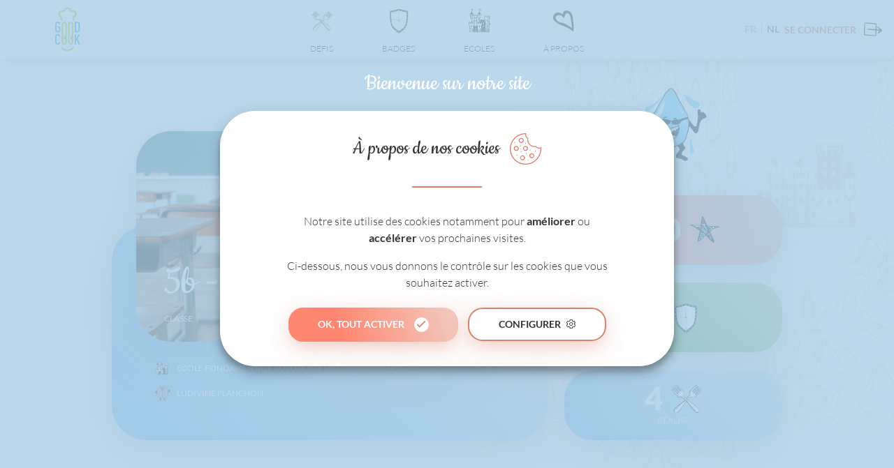

--- FILE ---
content_type: text/html; charset=UTF-8
request_url: https://goodcook-challenges.goodplanet.be/classroom/5b/
body_size: 14299
content:
<!DOCTYPE html><html lang="fr"><head><meta charset="UTF-8"><meta name="description" content=""><meta http-equiv="Content-Type" content="text/html; charset=UTF-8"><meta http-equiv="X-UA-Compatible" content="IE=edge"><meta name="viewport" content="width=device-width, initial-scale=1.0"><script data-cfasync="false" data-no-defer="1" data-no-minify="1" data-no-optimize="1">var ewww_webp_supported=!1;function check_webp_feature(A,e){var w;e=void 0!==e?e:function(){},ewww_webp_supported?e(ewww_webp_supported):((w=new Image).onload=function(){ewww_webp_supported=0<w.width&&0<w.height,e&&e(ewww_webp_supported)},w.onerror=function(){e&&e(!1)},w.src="data:image/webp;base64,"+{alpha:"UklGRkoAAABXRUJQVlA4WAoAAAAQAAAAAAAAAAAAQUxQSAwAAAARBxAR/Q9ERP8DAABWUDggGAAAABQBAJ0BKgEAAQAAAP4AAA3AAP7mtQAAAA=="}[A])}check_webp_feature("alpha");</script><script data-cfasync="false" data-no-defer="1" data-no-minify="1" data-no-optimize="1">var Arrive=function(c,w){"use strict";if(c.MutationObserver&&"undefined"!=typeof HTMLElement){var r,a=0,u=(r=HTMLElement.prototype.matches||HTMLElement.prototype.webkitMatchesSelector||HTMLElement.prototype.mozMatchesSelector||HTMLElement.prototype.msMatchesSelector,{matchesSelector:function(e,t){return e instanceof HTMLElement&&r.call(e,t)},addMethod:function(e,t,r){var a=e[t];e[t]=function(){return r.length==arguments.length?r.apply(this,arguments):"function"==typeof a?a.apply(this,arguments):void 0}},callCallbacks:function(e,t){t&&t.options.onceOnly&&1==t.firedElems.length&&(e=[e[0]]);for(var r,a=0;r=e[a];a++)r&&r.callback&&r.callback.call(r.elem,r.elem);t&&t.options.onceOnly&&1==t.firedElems.length&&t.me.unbindEventWithSelectorAndCallback.call(t.target,t.selector,t.callback)},checkChildNodesRecursively:function(e,t,r,a){for(var i,n=0;i=e[n];n++)r(i,t,a)&&a.push({callback:t.callback,elem:i}),0<i.childNodes.length&&u.checkChildNodesRecursively(i.childNodes,t,r,a)},mergeArrays:function(e,t){var r,a={};for(r in e)e.hasOwnProperty(r)&&(a[r]=e[r]);for(r in t)t.hasOwnProperty(r)&&(a[r]=t[r]);return a},toElementsArray:function(e){return e=void 0!==e&&("number"!=typeof e.length||e===c)?[e]:e}}),e=(l.prototype.addEvent=function(e,t,r,a){a={target:e,selector:t,options:r,callback:a,firedElems:[]};return this._beforeAdding&&this._beforeAdding(a),this._eventsBucket.push(a),a},l.prototype.removeEvent=function(e){for(var t,r=this._eventsBucket.length-1;t=this._eventsBucket[r];r--)e(t)&&(this._beforeRemoving&&this._beforeRemoving(t),(t=this._eventsBucket.splice(r,1))&&t.length&&(t[0].callback=null))},l.prototype.beforeAdding=function(e){this._beforeAdding=e},l.prototype.beforeRemoving=function(e){this._beforeRemoving=e},l),t=function(i,n){var o=new e,l=this,s={fireOnAttributesModification:!1};return o.beforeAdding(function(t){var e=t.target;e!==c.document&&e!==c||(e=document.getElementsByTagName("html")[0]);var r=new MutationObserver(function(e){n.call(this,e,t)}),a=i(t.options);r.observe(e,a),t.observer=r,t.me=l}),o.beforeRemoving(function(e){e.observer.disconnect()}),this.bindEvent=function(e,t,r){t=u.mergeArrays(s,t);for(var a=u.toElementsArray(this),i=0;i<a.length;i++)o.addEvent(a[i],e,t,r)},this.unbindEvent=function(){var r=u.toElementsArray(this);o.removeEvent(function(e){for(var t=0;t<r.length;t++)if(this===w||e.target===r[t])return!0;return!1})},this.unbindEventWithSelectorOrCallback=function(r){var a=u.toElementsArray(this),i=r,e="function"==typeof r?function(e){for(var t=0;t<a.length;t++)if((this===w||e.target===a[t])&&e.callback===i)return!0;return!1}:function(e){for(var t=0;t<a.length;t++)if((this===w||e.target===a[t])&&e.selector===r)return!0;return!1};o.removeEvent(e)},this.unbindEventWithSelectorAndCallback=function(r,a){var i=u.toElementsArray(this);o.removeEvent(function(e){for(var t=0;t<i.length;t++)if((this===w||e.target===i[t])&&e.selector===r&&e.callback===a)return!0;return!1})},this},i=new function(){var s={fireOnAttributesModification:!1,onceOnly:!1,existing:!1};function n(e,t,r){return!(!u.matchesSelector(e,t.selector)||(e._id===w&&(e._id=a++),-1!=t.firedElems.indexOf(e._id)))&&(t.firedElems.push(e._id),!0)}var c=(i=new t(function(e){var t={attributes:!1,childList:!0,subtree:!0};return e.fireOnAttributesModification&&(t.attributes=!0),t},function(e,i){e.forEach(function(e){var t=e.addedNodes,r=e.target,a=[];null!==t&&0<t.length?u.checkChildNodesRecursively(t,i,n,a):"attributes"===e.type&&n(r,i)&&a.push({callback:i.callback,elem:r}),u.callCallbacks(a,i)})})).bindEvent;return i.bindEvent=function(e,t,r){t=void 0===r?(r=t,s):u.mergeArrays(s,t);var a=u.toElementsArray(this);if(t.existing){for(var i=[],n=0;n<a.length;n++)for(var o=a[n].querySelectorAll(e),l=0;l<o.length;l++)i.push({callback:r,elem:o[l]});if(t.onceOnly&&i.length)return r.call(i[0].elem,i[0].elem);setTimeout(u.callCallbacks,1,i)}c.call(this,e,t,r)},i},o=new function(){var a={};function i(e,t){return u.matchesSelector(e,t.selector)}var n=(o=new t(function(){return{childList:!0,subtree:!0}},function(e,r){e.forEach(function(e){var t=e.removedNodes,e=[];null!==t&&0<t.length&&u.checkChildNodesRecursively(t,r,i,e),u.callCallbacks(e,r)})})).bindEvent;return o.bindEvent=function(e,t,r){t=void 0===r?(r=t,a):u.mergeArrays(a,t),n.call(this,e,t,r)},o};d(HTMLElement.prototype),d(NodeList.prototype),d(HTMLCollection.prototype),d(HTMLDocument.prototype),d(Window.prototype);var n={};return s(i,n,"unbindAllArrive"),s(o,n,"unbindAllLeave"),n}function l(){this._eventsBucket=[],this._beforeAdding=null,this._beforeRemoving=null}function s(e,t,r){u.addMethod(t,r,e.unbindEvent),u.addMethod(t,r,e.unbindEventWithSelectorOrCallback),u.addMethod(t,r,e.unbindEventWithSelectorAndCallback)}function d(e){e.arrive=i.bindEvent,s(i,e,"unbindArrive"),e.leave=o.bindEvent,s(o,e,"unbindLeave")}}(window,void 0),ewww_webp_supported=!1;function check_webp_feature(e,t){var r;ewww_webp_supported?t(ewww_webp_supported):((r=new Image).onload=function(){ewww_webp_supported=0<r.width&&0<r.height,t(ewww_webp_supported)},r.onerror=function(){t(!1)},r.src="data:image/webp;base64,"+{alpha:"UklGRkoAAABXRUJQVlA4WAoAAAAQAAAAAAAAAAAAQUxQSAwAAAARBxAR/Q9ERP8DAABWUDggGAAAABQBAJ0BKgEAAQAAAP4AAA3AAP7mtQAAAA==",animation:"UklGRlIAAABXRUJQVlA4WAoAAAASAAAAAAAAAAAAQU5JTQYAAAD/////AABBTk1GJgAAAAAAAAAAAAAAAAAAAGQAAABWUDhMDQAAAC8AAAAQBxAREYiI/gcA"}[e])}function ewwwLoadImages(e){if(e){for(var t=document.querySelectorAll(".batch-image img, .image-wrapper a, .ngg-pro-masonry-item a, .ngg-galleria-offscreen-seo-wrapper a"),r=0,a=t.length;r<a;r++)ewwwAttr(t[r],"data-src",t[r].getAttribute("data-webp")),ewwwAttr(t[r],"data-thumbnail",t[r].getAttribute("data-webp-thumbnail"));for(var i=document.querySelectorAll("div.woocommerce-product-gallery__image"),r=0,a=i.length;r<a;r++)ewwwAttr(i[r],"data-thumb",i[r].getAttribute("data-webp-thumb"))}for(var n=document.querySelectorAll("video"),r=0,a=n.length;r<a;r++)ewwwAttr(n[r],"poster",e?n[r].getAttribute("data-poster-webp"):n[r].getAttribute("data-poster-image"));for(var o,l=document.querySelectorAll("img.ewww_webp_lazy_load"),r=0,a=l.length;r<a;r++)e&&(ewwwAttr(l[r],"data-lazy-srcset",l[r].getAttribute("data-lazy-srcset-webp")),ewwwAttr(l[r],"data-srcset",l[r].getAttribute("data-srcset-webp")),ewwwAttr(l[r],"data-lazy-src",l[r].getAttribute("data-lazy-src-webp")),ewwwAttr(l[r],"data-src",l[r].getAttribute("data-src-webp")),ewwwAttr(l[r],"data-orig-file",l[r].getAttribute("data-webp-orig-file")),ewwwAttr(l[r],"data-medium-file",l[r].getAttribute("data-webp-medium-file")),ewwwAttr(l[r],"data-large-file",l[r].getAttribute("data-webp-large-file")),null!=(o=l[r].getAttribute("srcset"))&&!1!==o&&o.includes("R0lGOD")&&ewwwAttr(l[r],"src",l[r].getAttribute("data-lazy-src-webp"))),l[r].className=l[r].className.replace(/\bewww_webp_lazy_load\b/,"");for(var s=document.querySelectorAll(".ewww_webp"),r=0,a=s.length;r<a;r++)e?(ewwwAttr(s[r],"srcset",s[r].getAttribute("data-srcset-webp")),ewwwAttr(s[r],"src",s[r].getAttribute("data-src-webp")),ewwwAttr(s[r],"data-orig-file",s[r].getAttribute("data-webp-orig-file")),ewwwAttr(s[r],"data-medium-file",s[r].getAttribute("data-webp-medium-file")),ewwwAttr(s[r],"data-large-file",s[r].getAttribute("data-webp-large-file")),ewwwAttr(s[r],"data-large_image",s[r].getAttribute("data-webp-large_image")),ewwwAttr(s[r],"data-src",s[r].getAttribute("data-webp-src"))):(ewwwAttr(s[r],"srcset",s[r].getAttribute("data-srcset-img")),ewwwAttr(s[r],"src",s[r].getAttribute("data-src-img"))),s[r].className=s[r].className.replace(/\bewww_webp\b/,"ewww_webp_loaded");window.jQuery&&jQuery.fn.isotope&&jQuery.fn.imagesLoaded&&(jQuery(".fusion-posts-container-infinite").imagesLoaded(function(){jQuery(".fusion-posts-container-infinite").hasClass("isotope")&&jQuery(".fusion-posts-container-infinite").isotope()}),jQuery(".fusion-portfolio:not(.fusion-recent-works) .fusion-portfolio-wrapper").imagesLoaded(function(){jQuery(".fusion-portfolio:not(.fusion-recent-works) .fusion-portfolio-wrapper").isotope()}))}function ewwwWebPInit(e){ewwwLoadImages(e),ewwwNggLoadGalleries(e),document.arrive(".ewww_webp",function(){ewwwLoadImages(e)}),document.arrive(".ewww_webp_lazy_load",function(){ewwwLoadImages(e)}),document.arrive("videos",function(){ewwwLoadImages(e)}),"loading"==document.readyState?document.addEventListener("DOMContentLoaded",ewwwJSONParserInit):("undefined"!=typeof galleries&&ewwwNggParseGalleries(e),ewwwWooParseVariations(e))}function ewwwAttr(e,t,r){null!=r&&!1!==r&&e.setAttribute(t,r)}function ewwwJSONParserInit(){"undefined"!=typeof galleries&&check_webp_feature("alpha",ewwwNggParseGalleries),check_webp_feature("alpha",ewwwWooParseVariations)}function ewwwWooParseVariations(e){if(e)for(var t=document.querySelectorAll("form.variations_form"),r=0,a=t.length;r<a;r++){var i=t[r].getAttribute("data-product_variations"),n=!1;try{for(var o in i=JSON.parse(i))void 0!==i[o]&&void 0!==i[o].image&&(void 0!==i[o].image.src_webp&&(i[o].image.src=i[o].image.src_webp,n=!0),void 0!==i[o].image.srcset_webp&&(i[o].image.srcset=i[o].image.srcset_webp,n=!0),void 0!==i[o].image.full_src_webp&&(i[o].image.full_src=i[o].image.full_src_webp,n=!0),void 0!==i[o].image.gallery_thumbnail_src_webp&&(i[o].image.gallery_thumbnail_src=i[o].image.gallery_thumbnail_src_webp,n=!0),void 0!==i[o].image.thumb_src_webp&&(i[o].image.thumb_src=i[o].image.thumb_src_webp,n=!0));n&&ewwwAttr(t[r],"data-product_variations",JSON.stringify(i))}catch(e){}}}function ewwwNggParseGalleries(e){if(e)for(var t in galleries){var r=galleries[t];galleries[t].images_list=ewwwNggParseImageList(r.images_list)}}function ewwwNggLoadGalleries(e){e&&document.addEventListener("ngg.galleria.themeadded",function(e,t){window.ngg_galleria._create_backup=window.ngg_galleria.create,window.ngg_galleria.create=function(e,t){var r=$(e).data("id");return galleries["gallery_"+r].images_list=ewwwNggParseImageList(galleries["gallery_"+r].images_list),window.ngg_galleria._create_backup(e,t)}})}function ewwwNggParseImageList(e){for(var t in e){var r=e[t];if(void 0!==r["image-webp"]&&(e[t].image=r["image-webp"],delete e[t]["image-webp"]),void 0!==r["thumb-webp"]&&(e[t].thumb=r["thumb-webp"],delete e[t]["thumb-webp"]),void 0!==r.full_image_webp&&(e[t].full_image=r.full_image_webp,delete e[t].full_image_webp),void 0!==r.srcsets)for(var a in r.srcsets)nggSrcset=r.srcsets[a],void 0!==r.srcsets[a+"-webp"]&&(e[t].srcsets[a]=r.srcsets[a+"-webp"],delete e[t].srcsets[a+"-webp"]);if(void 0!==r.full_srcsets)for(var i in r.full_srcsets)nggFSrcset=r.full_srcsets[i],void 0!==r.full_srcsets[i+"-webp"]&&(e[t].full_srcsets[i]=r.full_srcsets[i+"-webp"],delete e[t].full_srcsets[i+"-webp"])}return e}check_webp_feature("alpha",ewwwWebPInit);</script><title>5b - Quevaucamps - Good Cook Challenges</title>
<meta name='robots' content='max-image-preview:large' />
<style id='wp-img-auto-sizes-contain-inline-css' type='text/css'>
img:is([sizes=auto i],[sizes^="auto," i]){contain-intrinsic-size:3000px 1500px}
/*# sourceURL=wp-img-auto-sizes-contain-inline-css */
</style>
<style id='classic-theme-styles-inline-css' type='text/css'>
/*! This file is auto-generated */
.wp-block-button__link{color:#fff;background-color:#32373c;border-radius:9999px;box-shadow:none;text-decoration:none;padding:calc(.667em + 2px) calc(1.333em + 2px);font-size:1.125em}.wp-block-file__button{background:#32373c;color:#fff;text-decoration:none}
/*# sourceURL=/wp-includes/css/classic-themes.min.css */
</style>
<link rel='stylesheet' id='cookie-law-info-css' href='https://goodcook-challenges.goodplanet.be/wp-content/plugins/cookie-law-info/legacy/public/css/cookie-law-info-public.css?ver=3.3.9.1' type='text/css' media='all' />
<link rel='stylesheet' id='cookie-law-info-gdpr-css' href='https://goodcook-challenges.goodplanet.be/wp-content/plugins/cookie-law-info/legacy/public/css/cookie-law-info-gdpr.css?ver=3.3.9.1' type='text/css' media='all' />
<link rel='stylesheet' id='qts_front_styles-css' href='https://goodcook-challenges.goodplanet.be/wp-content/plugins/qtranslate-xt-master/modules/slugs/assets/css/qts-default.css?ver=28ef0afa83a35da24385287b3f798bcb' type='text/css' media='all' />
<link rel='stylesheet' id='cook.css-css' href='https://goodcook-challenges.goodplanet.be/wp-content/themes/syltaen/build/css/cook.css?ver=1706866310' type='text/css' media='all' />
<script type="text/javascript" src="https://goodcook-challenges.goodplanet.be/wp-includes/js/jquery/jquery.js" id="jquery-js"></script>
<script type="text/javascript" id="cookie-law-info-js-extra">
/* <![CDATA[ */
var Cli_Data = {"nn_cookie_ids":["PHPSESSID","CookieLawInfoConsent","cookielawinfo-checkbox-advertisement","_ga_LT0KNY8BEK","_ga"],"cookielist":[],"non_necessary_cookies":{"necessary":["PHPSESSID","CookieLawInfoConsent"],"analytics":["_ga_LT0KNY8BEK","_ga"]},"ccpaEnabled":"","ccpaRegionBased":"","ccpaBarEnabled":"","strictlyEnabled":["necessary","obligatoire"],"ccpaType":"gdpr","js_blocking":"1","custom_integration":"","triggerDomRefresh":"","secure_cookies":""};
var cli_cookiebar_settings = {"animate_speed_hide":"500","animate_speed_show":"500","background":"#FFF","border":"#b1a6a6c2","border_on":"","button_1_button_colour":"#61a229","button_1_button_hover":"#4e8221","button_1_link_colour":"#fff","button_1_as_button":"1","button_1_new_win":"","button_2_button_colour":"#333","button_2_button_hover":"#292929","button_2_link_colour":"#444","button_2_as_button":"","button_2_hidebar":"","button_3_button_colour":"#dedfe0","button_3_button_hover":"#b2b2b3","button_3_link_colour":"#333333","button_3_as_button":"1","button_3_new_win":"","button_4_button_colour":"#dedfe0","button_4_button_hover":"#b2b2b3","button_4_link_colour":"#333333","button_4_as_button":"","button_7_button_colour":"#61a229","button_7_button_hover":"#4e8221","button_7_link_colour":"#fff","button_7_as_button":"","button_7_new_win":"","font_family":"inherit","header_fix":"","notify_animate_hide":"","notify_animate_show":"","notify_div_id":"#cookie-law-info-bar","notify_position_horizontal":"right","notify_position_vertical":"bottom","scroll_close":"","scroll_close_reload":"","accept_close_reload":"","reject_close_reload":"","showagain_tab":"","showagain_background":"#fff","showagain_border":"#000","showagain_div_id":"#cookie-law-info-again","showagain_x_position":"100px","text":"#333333","show_once_yn":"","show_once":"10000","logging_on":"","as_popup":"","popup_overlay":"1","bar_heading_text":"","cookie_bar_as":"popup","popup_showagain_position":"bottom-right","widget_position":"left"};
var log_object = {"ajax_url":"https://goodcook-challenges.goodplanet.be/wp-admin/admin-ajax.php"};
//# sourceURL=cookie-law-info-js-extra
/* ]]> */
</script>
<script type="text/javascript" src="https://goodcook-challenges.goodplanet.be/wp-content/plugins/cookie-law-info/legacy/public/js/cookie-law-info-public.js?ver=3.3.9.1" id="cookie-law-info-js"></script>
<script type="text/plain" data-cli-class="cli-blocker-script"  data-cli-script-type="analytics" data-cli-block="true"  data-cli-element-position="head" async src="https://www.googletagmanager.com/gtag/js?id=G-LT0KNY8BEK"></script>
<script type="text/plain" data-cli-class="cli-blocker-script"  data-cli-script-type="analytics" data-cli-block="true"  data-cli-element-position="head">window.dataLayer = window.dataLayer || [];function gtag(){dataLayer.push(arguments);}gtag('js', new Date());gtag('config', 'G-LT0KNY8BEK');</script><meta name="generator" content="qTranslate-XT 3.11.4" />
<link hreflang="x-default" href="https://goodcook-challenges.goodplanet.be/classroom/5b/" rel="alternate" />
<link hreflang="fr" href="https://goodcook-challenges.goodplanet.be/classroom/5b/" rel="alternate" />
<link hreflang="nl" href="https://goodcook-challenges.goodplanet.be/nl/classroom/5b/" rel="alternate" />
<link rel="icon" href="https://goodplanet.s3.eu-west-3.amazonaws.com/cook/2022/08/02110017/cropped-goodcook_blason-1-32x32.png" sizes="32x32" />
<link rel="icon" href="https://goodplanet.s3.eu-west-3.amazonaws.com/cook/2022/08/02110017/cropped-goodcook_blason-1-192x192.png" sizes="192x192" />
<link rel="apple-touch-icon" href="https://goodplanet.s3.eu-west-3.amazonaws.com/cook/2022/08/02110017/cropped-goodcook_blason-1-180x180.png" />
<meta name="msapplication-TileImage" content="https://goodplanet.s3.eu-west-3.amazonaws.com/cook/2022/08/02110017/cropped-goodcook_blason-1-270x270.png" />
<style id='global-styles-inline-css' type='text/css'>
:root{--wp--preset--aspect-ratio--square: 1;--wp--preset--aspect-ratio--4-3: 4/3;--wp--preset--aspect-ratio--3-4: 3/4;--wp--preset--aspect-ratio--3-2: 3/2;--wp--preset--aspect-ratio--2-3: 2/3;--wp--preset--aspect-ratio--16-9: 16/9;--wp--preset--aspect-ratio--9-16: 9/16;--wp--preset--color--black: #000000;--wp--preset--color--cyan-bluish-gray: #abb8c3;--wp--preset--color--white: #ffffff;--wp--preset--color--pale-pink: #f78da7;--wp--preset--color--vivid-red: #cf2e2e;--wp--preset--color--luminous-vivid-orange: #ff6900;--wp--preset--color--luminous-vivid-amber: #fcb900;--wp--preset--color--light-green-cyan: #7bdcb5;--wp--preset--color--vivid-green-cyan: #00d084;--wp--preset--color--pale-cyan-blue: #8ed1fc;--wp--preset--color--vivid-cyan-blue: #0693e3;--wp--preset--color--vivid-purple: #9b51e0;--wp--preset--gradient--vivid-cyan-blue-to-vivid-purple: linear-gradient(135deg,rgb(6,147,227) 0%,rgb(155,81,224) 100%);--wp--preset--gradient--light-green-cyan-to-vivid-green-cyan: linear-gradient(135deg,rgb(122,220,180) 0%,rgb(0,208,130) 100%);--wp--preset--gradient--luminous-vivid-amber-to-luminous-vivid-orange: linear-gradient(135deg,rgb(252,185,0) 0%,rgb(255,105,0) 100%);--wp--preset--gradient--luminous-vivid-orange-to-vivid-red: linear-gradient(135deg,rgb(255,105,0) 0%,rgb(207,46,46) 100%);--wp--preset--gradient--very-light-gray-to-cyan-bluish-gray: linear-gradient(135deg,rgb(238,238,238) 0%,rgb(169,184,195) 100%);--wp--preset--gradient--cool-to-warm-spectrum: linear-gradient(135deg,rgb(74,234,220) 0%,rgb(151,120,209) 20%,rgb(207,42,186) 40%,rgb(238,44,130) 60%,rgb(251,105,98) 80%,rgb(254,248,76) 100%);--wp--preset--gradient--blush-light-purple: linear-gradient(135deg,rgb(255,206,236) 0%,rgb(152,150,240) 100%);--wp--preset--gradient--blush-bordeaux: linear-gradient(135deg,rgb(254,205,165) 0%,rgb(254,45,45) 50%,rgb(107,0,62) 100%);--wp--preset--gradient--luminous-dusk: linear-gradient(135deg,rgb(255,203,112) 0%,rgb(199,81,192) 50%,rgb(65,88,208) 100%);--wp--preset--gradient--pale-ocean: linear-gradient(135deg,rgb(255,245,203) 0%,rgb(182,227,212) 50%,rgb(51,167,181) 100%);--wp--preset--gradient--electric-grass: linear-gradient(135deg,rgb(202,248,128) 0%,rgb(113,206,126) 100%);--wp--preset--gradient--midnight: linear-gradient(135deg,rgb(2,3,129) 0%,rgb(40,116,252) 100%);--wp--preset--font-size--small: 13px;--wp--preset--font-size--medium: 20px;--wp--preset--font-size--large: 36px;--wp--preset--font-size--x-large: 42px;--wp--preset--spacing--20: 0.44rem;--wp--preset--spacing--30: 0.67rem;--wp--preset--spacing--40: 1rem;--wp--preset--spacing--50: 1.5rem;--wp--preset--spacing--60: 2.25rem;--wp--preset--spacing--70: 3.38rem;--wp--preset--spacing--80: 5.06rem;--wp--preset--shadow--natural: 6px 6px 9px rgba(0, 0, 0, 0.2);--wp--preset--shadow--deep: 12px 12px 50px rgba(0, 0, 0, 0.4);--wp--preset--shadow--sharp: 6px 6px 0px rgba(0, 0, 0, 0.2);--wp--preset--shadow--outlined: 6px 6px 0px -3px rgb(255, 255, 255), 6px 6px rgb(0, 0, 0);--wp--preset--shadow--crisp: 6px 6px 0px rgb(0, 0, 0);}:where(.is-layout-flex){gap: 0.5em;}:where(.is-layout-grid){gap: 0.5em;}body .is-layout-flex{display: flex;}.is-layout-flex{flex-wrap: wrap;align-items: center;}.is-layout-flex > :is(*, div){margin: 0;}body .is-layout-grid{display: grid;}.is-layout-grid > :is(*, div){margin: 0;}:where(.wp-block-columns.is-layout-flex){gap: 2em;}:where(.wp-block-columns.is-layout-grid){gap: 2em;}:where(.wp-block-post-template.is-layout-flex){gap: 1.25em;}:where(.wp-block-post-template.is-layout-grid){gap: 1.25em;}.has-black-color{color: var(--wp--preset--color--black) !important;}.has-cyan-bluish-gray-color{color: var(--wp--preset--color--cyan-bluish-gray) !important;}.has-white-color{color: var(--wp--preset--color--white) !important;}.has-pale-pink-color{color: var(--wp--preset--color--pale-pink) !important;}.has-vivid-red-color{color: var(--wp--preset--color--vivid-red) !important;}.has-luminous-vivid-orange-color{color: var(--wp--preset--color--luminous-vivid-orange) !important;}.has-luminous-vivid-amber-color{color: var(--wp--preset--color--luminous-vivid-amber) !important;}.has-light-green-cyan-color{color: var(--wp--preset--color--light-green-cyan) !important;}.has-vivid-green-cyan-color{color: var(--wp--preset--color--vivid-green-cyan) !important;}.has-pale-cyan-blue-color{color: var(--wp--preset--color--pale-cyan-blue) !important;}.has-vivid-cyan-blue-color{color: var(--wp--preset--color--vivid-cyan-blue) !important;}.has-vivid-purple-color{color: var(--wp--preset--color--vivid-purple) !important;}.has-black-background-color{background-color: var(--wp--preset--color--black) !important;}.has-cyan-bluish-gray-background-color{background-color: var(--wp--preset--color--cyan-bluish-gray) !important;}.has-white-background-color{background-color: var(--wp--preset--color--white) !important;}.has-pale-pink-background-color{background-color: var(--wp--preset--color--pale-pink) !important;}.has-vivid-red-background-color{background-color: var(--wp--preset--color--vivid-red) !important;}.has-luminous-vivid-orange-background-color{background-color: var(--wp--preset--color--luminous-vivid-orange) !important;}.has-luminous-vivid-amber-background-color{background-color: var(--wp--preset--color--luminous-vivid-amber) !important;}.has-light-green-cyan-background-color{background-color: var(--wp--preset--color--light-green-cyan) !important;}.has-vivid-green-cyan-background-color{background-color: var(--wp--preset--color--vivid-green-cyan) !important;}.has-pale-cyan-blue-background-color{background-color: var(--wp--preset--color--pale-cyan-blue) !important;}.has-vivid-cyan-blue-background-color{background-color: var(--wp--preset--color--vivid-cyan-blue) !important;}.has-vivid-purple-background-color{background-color: var(--wp--preset--color--vivid-purple) !important;}.has-black-border-color{border-color: var(--wp--preset--color--black) !important;}.has-cyan-bluish-gray-border-color{border-color: var(--wp--preset--color--cyan-bluish-gray) !important;}.has-white-border-color{border-color: var(--wp--preset--color--white) !important;}.has-pale-pink-border-color{border-color: var(--wp--preset--color--pale-pink) !important;}.has-vivid-red-border-color{border-color: var(--wp--preset--color--vivid-red) !important;}.has-luminous-vivid-orange-border-color{border-color: var(--wp--preset--color--luminous-vivid-orange) !important;}.has-luminous-vivid-amber-border-color{border-color: var(--wp--preset--color--luminous-vivid-amber) !important;}.has-light-green-cyan-border-color{border-color: var(--wp--preset--color--light-green-cyan) !important;}.has-vivid-green-cyan-border-color{border-color: var(--wp--preset--color--vivid-green-cyan) !important;}.has-pale-cyan-blue-border-color{border-color: var(--wp--preset--color--pale-cyan-blue) !important;}.has-vivid-cyan-blue-border-color{border-color: var(--wp--preset--color--vivid-cyan-blue) !important;}.has-vivid-purple-border-color{border-color: var(--wp--preset--color--vivid-purple) !important;}.has-vivid-cyan-blue-to-vivid-purple-gradient-background{background: var(--wp--preset--gradient--vivid-cyan-blue-to-vivid-purple) !important;}.has-light-green-cyan-to-vivid-green-cyan-gradient-background{background: var(--wp--preset--gradient--light-green-cyan-to-vivid-green-cyan) !important;}.has-luminous-vivid-amber-to-luminous-vivid-orange-gradient-background{background: var(--wp--preset--gradient--luminous-vivid-amber-to-luminous-vivid-orange) !important;}.has-luminous-vivid-orange-to-vivid-red-gradient-background{background: var(--wp--preset--gradient--luminous-vivid-orange-to-vivid-red) !important;}.has-very-light-gray-to-cyan-bluish-gray-gradient-background{background: var(--wp--preset--gradient--very-light-gray-to-cyan-bluish-gray) !important;}.has-cool-to-warm-spectrum-gradient-background{background: var(--wp--preset--gradient--cool-to-warm-spectrum) !important;}.has-blush-light-purple-gradient-background{background: var(--wp--preset--gradient--blush-light-purple) !important;}.has-blush-bordeaux-gradient-background{background: var(--wp--preset--gradient--blush-bordeaux) !important;}.has-luminous-dusk-gradient-background{background: var(--wp--preset--gradient--luminous-dusk) !important;}.has-pale-ocean-gradient-background{background: var(--wp--preset--gradient--pale-ocean) !important;}.has-electric-grass-gradient-background{background: var(--wp--preset--gradient--electric-grass) !important;}.has-midnight-gradient-background{background: var(--wp--preset--gradient--midnight) !important;}.has-small-font-size{font-size: var(--wp--preset--font-size--small) !important;}.has-medium-font-size{font-size: var(--wp--preset--font-size--medium) !important;}.has-large-font-size{font-size: var(--wp--preset--font-size--large) !important;}.has-x-large-font-size{font-size: var(--wp--preset--font-size--x-large) !important;}
/*# sourceURL=global-styles-inline-css */
</style>
<link rel='stylesheet' id='cookie-law-info-table-css' href='https://goodcook-challenges.goodplanet.be/wp-content/plugins/cookie-law-info/legacy/public/css/cookie-law-info-table.css?ver=3.3.9.1' type='text/css' media='all' />
</head><body class="wp-singular classroom-template-default single single-classroom postid-2417 wp-theme-syltaen fr is-unlogged has-white-footer"><div class="site"><header role="navigation" class="site-header"><div class="site-header__brandwrap"><a class="site-header__brand" href="https://goodcook-challenges.goodplanet.be/" rel="home" title="Good Cook Challenges"><img src="https://goodplanet.s3.eu-west-3.amazonaws.com/cook/2022/08/02110006/goodcook-logo.svg" class="attachment-full size-full" alt="" decoding="async" loading="lazy" /></a></div><nav class="site-header__menu"><ul id="menu-menu-principal" class="main-menu"><li id="main-menu__item--18" class="main-menu__item--defis main-menu__item main-menu__item--type-post_type main-menu__item--object-page main-menu__item--18"><a class="main-menu__link "href="https://goodcook-challenges.goodplanet.be/defis/">Défis</a></li>
<li id="main-menu__item--17" class="main-menu__item--badges main-menu__item main-menu__item--type-post_type main-menu__item--object-page main-menu__item--17"><a class="main-menu__link "href="https://goodcook-challenges.goodplanet.be/badges/">Badges</a></li>
<li id="main-menu__item--16" class="main-menu__item--ecoles main-menu__item main-menu__item--type-post_type main-menu__item--object-page main-menu__item--16"><a class="main-menu__link "href="https://goodcook-challenges.goodplanet.be/etablissements/">Écoles</a></li>
<li id="main-menu__item--15" class="main-menu__item--apropos main-menu__item main-menu__item--type-post_type main-menu__item--object-page main-menu__item--15"><a class="main-menu__link "href="https://goodcook-challenges.goodplanet.be/a-propos/">À propos</a></li>
</ul></nav><nav class="site-header__account">
<ul class="language-chooser language-chooser-text qtranxs_language_chooser" id="qtranslate-chooser">
<li class="lang-fr active"><a href="https://goodcook-challenges.goodplanet.be/fr/classroom/5b/" hreflang="fr" title="FR (fr)" class="qtranxs_text qtranxs_text_fr"><span>FR</span></a></li>
<li class="lang-nl"><a href="https://goodcook-challenges.goodplanet.be/nl/classroom/5b/" hreflang="nl" title="NL (nl)" class="qtranxs_text qtranxs_text_nl"><span>NL</span></a></li>
</ul><div class="qtranxs_widget_end"></div>
<a class="site-header__account__log site-header__account__log--in" href="https://goodcook-challenges.goodplanet.be/connexion/"><span class="site-header__account__log__text">Se connecter</span><svg width="27" height="20" viewBox="0 0 27 20" fill="none" xmlns="http://www.w3.org/2000/svg">
<path d="M21.2152 16.5C20.6247 15.5463 20.8352 14.3232 21.6771 13.74C22.0411 13.487 22.4226 13.2668 22.788 13.0168C23.1476 12.7713 23.4984 12.508 23.9807 12.1598C23.3829 12.0631 22.9356 11.9604 22.484 11.9232C18.837 11.6331 15.1872 11.3653 11.5402 11.0677C9.93968 10.9368 8.3435 10.7552 6.74587 10.5871C6.26789 10.5365 6.00333 10.2375 5.96094 9.56195C11.9437 9.39084 17.8782 9.82233 23.8214 10.474C23.1476 9.94136 22.462 9.42655 21.8043 8.87306C21.2664 8.41925 20.727 7.95651 20.2505 7.4298C19.812 6.94474 19.6103 6.32578 19.7345 5.5C20.3981 6.00737 20.9653 6.47308 21.5616 6.89118C22.8669 7.80475 24.2132 8.65433 25.4878 9.61551C25.9847 9.99046 26.3984 10.5484 26.739 11.1034C27.1117 11.7105 27.0094 11.9768 26.4744 12.4232C25.5988 13.1552 24.7379 13.9111 23.839 14.6089C22.997 15.2636 22.1142 15.8557 21.2138 16.5" fill="#1D1D1B"/>
<path d="M18.8786 1.93098C18.7357 1.81367 18.5909 1.76479 18.4555 1.75697C18.1076 1.65335 16.8571 1.28969 16.1914 1.26819C15.4147 1.24082 6.60633 0.374691 1.77714 0.51546C1.7809 0.585845 1.78843 0.65232 1.79971 0.712929C1.15281 5.71221 1.02681 14.7782 0.968517 15.5778C0.910221 16.3833 1.20734 18.0687 1.20734 18.0687C1.35026 18.186 1.49506 18.2348 1.63046 18.2427C1.97836 18.3463 3.22891 18.7099 3.89461 18.7315C4.67127 18.7588 13.4815 19.6249 18.3088 19.4842C18.3051 19.4138 18.2975 19.3473 18.2863 19.2867C18.9313 14.2874 19.0592 5.22147 19.1175 4.42182C19.1758 3.6163 18.8786 1.93098 18.8786 1.93098V1.93098ZM13.805 18.2427C10.862 17.9963 7.91705 17.7773 4.97403 17.5369C4.60921 17.5075 4.18045 17.4782 3.76486 17.3414C3.50722 17.2573 2.86032 17.14 2.36575 17.097C2.36575 16.6258 2.32626 16.0959 2.28112 15.8594C2.1965 15.4175 2.2153 14.9698 2.22659 14.5885C2.31685 11.5209 2.42592 8.45331 2.51055 5.38375C2.54816 4.04839 2.5444 2.70912 2.55192 1.37181C3.79306 1.50671 5.03609 1.64944 6.27912 1.75306C9.22214 1.99941 12.167 2.21838 15.1101 2.45886C15.4749 2.48819 15.9036 2.51752 16.3192 2.65438C16.5769 2.73845 17.2238 2.85576 17.7183 2.89877C17.7183 3.36996 17.7578 3.8998 17.803 4.13637C17.8876 4.57823 17.8688 5.02596 17.8575 5.40721C17.7672 8.47481 17.6582 11.5424 17.5735 14.612C17.5359 15.9473 17.5397 17.2866 17.5322 18.6239C16.291 18.489 15.048 18.3463 13.805 18.2427V18.2427Z" fill="#1D1D1B"/>
</svg>
</a></nav></header><main class="site-main"><section class="site-section bg-white md-padding-vertical"><div class="site-section__image site-section__image--single-class"></div><div class="container container--md"><div class="row flex-align-end column-sm"><div class="gr gr-8"><div class="insert insert--title bg-single-class"><div class="insert__title color-white" style="background-image: url(https://goodplanet.s3.eu-west-3.amazonaws.com/dechainez-vous/2022/images/placeholder-classes-e1644834629861.jpg)"><div class="insert__title__content"><h1 class="h1 h1--small no-margin">5b - Quevaucamps</h1><p class="card__subtitle xs-margin-top">Classe</p></div></div><div class="insert__content color-white"><ul class="infolist infolist--subtitle"><li class="infolist__item infolist__item--school-dimmed"><a href="https://goodcook-challenges.goodplanet.be/ecoles/quevaucamps/">Ecole fondamentale autonome de Quevaucamps</a></li><li class="infolist__item infolist__item--teacher-dimmed"><a href="https://goodcook-challenges.goodplanet.be/utilisateurs/ludivine-planchon/">Ludivine Planchon</a></li></ul></div></div></div><div class="gr gr-4"><img class="single__avatar" src="https://goodplanet.s3.eu-west-3.amazonaws.com/cook/2022/08/30111134/avatar_5.png"><p class="insert insert--small bg-single-class-insert-stars"><span class="insert__stat insert__stat--stars"><strong>300</strong></span></p><p class="insert insert--small bg-single-class-insert-badges"><span class="insert__stat insert__stat--badges"><strong>0</strong></span></p><p class="insert insert--small bg-single-class-insert-challenges"><span class="insert__stat insert__stat--challenges"><strong>4</strong> réalisé</span></p></div></div></div></section><section class="site-section bg-single-class-participations ml-padding-vertical lg-padding-bottom"><div class="site-section__image site-section__image--default" data-top-bottom="background-position-y: 0%;" data-bottom-top="background-position-y: 100%;"></div><div class="container container--xl"><div class="archive archive--participations archive--aside"><div class="archive__aside"><div class="insert archive__aside__insert archive__aside__insert--skewed"><div class="archive__aside__content column flex-justify-center"><h2 class="h2 xs-margin-vertical">Cette classe<br />
a déjà relevé<br />
ces défis !</h2>
<p>Voici tous les challenges réalisés jusqu’à présent par cette classe. Cliquez sur chacun d’eux pour voir la photo en grand 😉</p>
</div></div></div><ul class="archive__list"><li class="archive__item"><article class="card-participation card-participation--score https://goodplanet.s3.eu-west-3.amazonaws.com/cook/2022/08/02104459/20231016_095556.jpg"><div class="card-participation__content"><a class="card-participation__photo" style="background-image: url(https://goodplanet.s3.eu-west-3.amazonaws.com/cook/2022/08/02104459/20231016_095556.jpg)" href="https://goodcook-challenges.goodplanet.be/defis/trouvez-les-legumes-et-fruits-de-saison-manquants/participation-423/"></a><time class="card-participation__date">2023-2024</time><ul class="infolist card-participation__infolist"><li class="infolist__item infolist__item--challenge infolist__item--big"><a href="https://goodcook-challenges.goodplanet.be/defis/trouvez-les-legumes-et-fruits-de-saison-manquants/">Trouvez les légumes et fruits de saison manquants</a></li></ul><ul class="infolist infolist--big infolist--stats infolist--center"><li class="infolist__item infolist__item--score">50</li></ul><ul class="reactions ms-padding-right" data-post="423"><li class="reactions__item tooltip " data-reaction="like"><span class="reactions__emote reactions__emote--like"></span><span class="reactions__count is-dimmed">0</span><span class="tooltip__message tooltip__message--autowidth">Like</span></li><li class="reactions__item tooltip " data-reaction="heart"><span class="reactions__emote reactions__emote--heart"></span><span class="reactions__count ">1</span><span class="tooltip__message tooltip__message--autowidth">Cœur</span></li><li class="reactions__item tooltip " data-reaction="waow"><span class="reactions__emote reactions__emote--waow"></span><span class="reactions__count is-dimmed">0</span><span class="tooltip__message tooltip__message--autowidth">Waow</span></li><li class="reactions__item tooltip " data-reaction="bravo"><span class="reactions__emote reactions__emote--bravo"></span><span class="reactions__count is-dimmed">0</span><span class="tooltip__message tooltip__message--autowidth">Bravo</span></li></ul><div class="card-participation__details"><div class="participation-details"><div class="participation-details__media"><img width="1309" height="1750" src="https://goodplanet.s3.eu-west-3.amazonaws.com/cook/2022/08/02104459/20231016_095556.jpg" class="attachment-full size-full" alt="" decoding="async" loading="lazy" srcset="https://goodplanet.s3.eu-west-3.amazonaws.com/cook/2022/08/02104459/20231016_095556.jpg 1309w, https://goodplanet.s3.eu-west-3.amazonaws.com/cook/2022/08/02104459/20231016_095556-224x300.jpg 224w, https://goodplanet.s3.eu-west-3.amazonaws.com/cook/2022/08/02104459/20231016_095556-766x1024.jpg 766w" sizes="auto, (max-width: 1309px) 100vw, 1309px" /></div><aside class="participation-details__aside"><h2 class="h2 h2--small no-margin-top">Trouvez les légumes et fruits de saison manquants</h2><p><a class='theme-tag theme-tag--small' href='https://goodcook-challenges.goodplanet.be/defis/?defis_themes=legumes-de-saison#liste'>Légumes de saison</a></p><ul class="infolist"><li class="infolist__item infolist__item--score"><strong>50</strong></li></ul><div class="participation-details__comment"><p>Pommes poires noix,....découvrons ce qu il manque et goûtons ceux que nous ne connaissons pas...mémoire et goût sont au travail</p>
</div><p class="form__label no-padding">Réagissez :</p><ul class="reactions" data-post="423"><li class="reactions__item tooltip " data-reaction="like"><span class="reactions__emote reactions__emote--like"></span><span class="reactions__count is-dimmed">0</span><span class="tooltip__message tooltip__message--autowidth">Like</span></li><li class="reactions__item tooltip " data-reaction="heart"><span class="reactions__emote reactions__emote--heart"></span><span class="reactions__count ">1</span><span class="tooltip__message tooltip__message--autowidth">Cœur</span></li><li class="reactions__item tooltip " data-reaction="waow"><span class="reactions__emote reactions__emote--waow"></span><span class="reactions__count is-dimmed">0</span><span class="tooltip__message tooltip__message--autowidth">Waow</span></li><li class="reactions__item tooltip " data-reaction="bravo"><span class="reactions__emote reactions__emote--bravo"></span><span class="reactions__count is-dimmed">0</span><span class="tooltip__message tooltip__message--autowidth">Bravo</span></li></ul></aside></div></div></div></article></li><li class="archive__item"><article class="card-participation card-participation--score https://goodplanet.s3.eu-west-3.amazonaws.com/cook/2023/11/02104458/20230915_093541.jpg"><div class="card-participation__content"><a class="card-participation__photo" style="background-image: url(https://goodplanet.s3.eu-west-3.amazonaws.com/cook/2023/11/02104458/20230915_093541.jpg)" href="https://goodcook-challenges.goodplanet.be/defis/leau-source-de-vie-et-de-sante/participation-422/"></a><time class="card-participation__date">2023-2024</time><ul class="infolist card-participation__infolist"><li class="infolist__item infolist__item--challenge infolist__item--big"><a href="https://goodcook-challenges.goodplanet.be/defis/leau-source-de-vie-et-de-sante/">L'eau, source de vie et de santé!</a></li></ul><ul class="infolist infolist--big infolist--stats infolist--center"><li class="infolist__item infolist__item--score">100</li></ul><ul class="reactions ms-padding-right" data-post="422"><li class="reactions__item tooltip " data-reaction="like"><span class="reactions__emote reactions__emote--like"></span><span class="reactions__count is-dimmed">0</span><span class="tooltip__message tooltip__message--autowidth">Like</span></li><li class="reactions__item tooltip " data-reaction="heart"><span class="reactions__emote reactions__emote--heart"></span><span class="reactions__count ">1</span><span class="tooltip__message tooltip__message--autowidth">Cœur</span></li><li class="reactions__item tooltip " data-reaction="waow"><span class="reactions__emote reactions__emote--waow"></span><span class="reactions__count is-dimmed">0</span><span class="tooltip__message tooltip__message--autowidth">Waow</span></li><li class="reactions__item tooltip " data-reaction="bravo"><span class="reactions__emote reactions__emote--bravo"></span><span class="reactions__count is-dimmed">0</span><span class="tooltip__message tooltip__message--autowidth">Bravo</span></li></ul><div class="card-participation__details"><div class="participation-details"><div class="participation-details__media"><img width="1309" height="1750" src="https://goodplanet.s3.eu-west-3.amazonaws.com/cook/2023/11/02104458/20230915_093541.jpg" class="attachment-full size-full" alt="" decoding="async" loading="lazy" srcset="https://goodplanet.s3.eu-west-3.amazonaws.com/cook/2023/11/02104458/20230915_093541.jpg 1309w, https://goodplanet.s3.eu-west-3.amazonaws.com/cook/2023/11/02104458/20230915_093541-224x300.jpg 224w, https://goodplanet.s3.eu-west-3.amazonaws.com/cook/2023/11/02104458/20230915_093541-766x1024.jpg 766w" sizes="auto, (max-width: 1309px) 100vw, 1309px" /></div><aside class="participation-details__aside"><h2 class="h2 h2--small no-margin-top">L'eau, source de vie et de santé!</h2><p><a class='theme-tag theme-tag--small' href='https://goodcook-challenges.goodplanet.be/defis/?defis_themes=legumes-de-saison#liste'>Légumes de saison</a></p><ul class="infolist"><li class="infolist__item infolist__item--score"><strong>100</strong></li></ul><div class="participation-details__comment"><p>Toute la journée, les élèves ont sur leur banc leur gourde d eau et peuvent boire à tout moment .</p>
</div><p class="form__label no-padding">Réagissez :</p><ul class="reactions" data-post="422"><li class="reactions__item tooltip " data-reaction="like"><span class="reactions__emote reactions__emote--like"></span><span class="reactions__count is-dimmed">0</span><span class="tooltip__message tooltip__message--autowidth">Like</span></li><li class="reactions__item tooltip " data-reaction="heart"><span class="reactions__emote reactions__emote--heart"></span><span class="reactions__count ">1</span><span class="tooltip__message tooltip__message--autowidth">Cœur</span></li><li class="reactions__item tooltip " data-reaction="waow"><span class="reactions__emote reactions__emote--waow"></span><span class="reactions__count is-dimmed">0</span><span class="tooltip__message tooltip__message--autowidth">Waow</span></li><li class="reactions__item tooltip " data-reaction="bravo"><span class="reactions__emote reactions__emote--bravo"></span><span class="reactions__count is-dimmed">0</span><span class="tooltip__message tooltip__message--autowidth">Bravo</span></li></ul></aside></div></div></div></article></li><li class="archive__item"><article class="card-participation card-participation--score https://goodplanet.s3.eu-west-3.amazonaws.com/cook/2023/08/02104458/20231016_101149.jpg"><div class="card-participation__content"><a class="card-participation__photo" style="background-image: url(https://goodplanet.s3.eu-west-3.amazonaws.com/cook/2023/08/02104458/20231016_101149.jpg)" href="https://goodcook-challenges.goodplanet.be/defis/participez-aux-goodplanet-challenges/participation-421/"></a><time class="card-participation__date">2023-2024</time><ul class="infolist card-participation__infolist"><li class="infolist__item infolist__item--challenge infolist__item--big"><a href="https://goodcook-challenges.goodplanet.be/defis/participez-aux-goodplanet-challenges/">Participez aux GoodPlanet Challenges</a></li></ul><ul class="infolist infolist--big infolist--stats infolist--center"><li class="infolist__item infolist__item--score">100</li></ul><ul class="reactions ms-padding-right" data-post="421"><li class="reactions__item tooltip " data-reaction="like"><span class="reactions__emote reactions__emote--like"></span><span class="reactions__count is-dimmed">0</span><span class="tooltip__message tooltip__message--autowidth">Like</span></li><li class="reactions__item tooltip " data-reaction="heart"><span class="reactions__emote reactions__emote--heart"></span><span class="reactions__count ">1</span><span class="tooltip__message tooltip__message--autowidth">Cœur</span></li><li class="reactions__item tooltip " data-reaction="waow"><span class="reactions__emote reactions__emote--waow"></span><span class="reactions__count is-dimmed">0</span><span class="tooltip__message tooltip__message--autowidth">Waow</span></li><li class="reactions__item tooltip " data-reaction="bravo"><span class="reactions__emote reactions__emote--bravo"></span><span class="reactions__count is-dimmed">0</span><span class="tooltip__message tooltip__message--autowidth">Bravo</span></li></ul><div class="card-participation__details"><div class="participation-details"><div class="participation-details__media"><img width="1309" height="1750" src="https://goodplanet.s3.eu-west-3.amazonaws.com/cook/2023/08/02104458/20231016_101149.jpg" class="attachment-full size-full" alt="" decoding="async" loading="lazy" srcset="https://goodplanet.s3.eu-west-3.amazonaws.com/cook/2023/08/02104458/20231016_101149.jpg 1309w, https://goodplanet.s3.eu-west-3.amazonaws.com/cook/2023/08/02104458/20231016_101149-224x300.jpg 224w, https://goodplanet.s3.eu-west-3.amazonaws.com/cook/2023/08/02104458/20231016_101149-766x1024.jpg 766w" sizes="auto, (max-width: 1309px) 100vw, 1309px" /></div><aside class="participation-details__aside"><h2 class="h2 h2--small no-margin-top">Participez aux GoodPlanet Challenges</h2><p><a class='theme-tag theme-tag--small' href='https://goodcook-challenges.goodplanet.be/defis/?defis_themes=legumes-de-saison#liste'>Légumes de saison</a></p><ul class="infolist"><li class="infolist__item infolist__item--score"><strong>100</strong></li></ul><div class="participation-details__comment"><p>Mangeons local. Après avoir expliqué  le challenge à toute l ecole, l ensemble des élèves à ramener une collation locale et de saison: pommes, poires, noix, noisettes, châtaignes, ...au menu.</p>
</div><p class="form__label no-padding">Réagissez :</p><ul class="reactions" data-post="421"><li class="reactions__item tooltip " data-reaction="like"><span class="reactions__emote reactions__emote--like"></span><span class="reactions__count is-dimmed">0</span><span class="tooltip__message tooltip__message--autowidth">Like</span></li><li class="reactions__item tooltip " data-reaction="heart"><span class="reactions__emote reactions__emote--heart"></span><span class="reactions__count ">1</span><span class="tooltip__message tooltip__message--autowidth">Cœur</span></li><li class="reactions__item tooltip " data-reaction="waow"><span class="reactions__emote reactions__emote--waow"></span><span class="reactions__count is-dimmed">0</span><span class="tooltip__message tooltip__message--autowidth">Waow</span></li><li class="reactions__item tooltip " data-reaction="bravo"><span class="reactions__emote reactions__emote--bravo"></span><span class="reactions__count is-dimmed">0</span><span class="tooltip__message tooltip__message--autowidth">Bravo</span></li></ul></aside></div></div></div></article></li><li class="archive__item"><article class="card-participation card-participation--score https://goodplanet.s3.eu-west-3.amazonaws.com/cook/2022/09/02104457/20231012_143924.jpg"><div class="card-participation__content"><a class="card-participation__photo" style="background-image: url(https://goodplanet.s3.eu-west-3.amazonaws.com/cook/2022/09/02104457/20231012_143924.jpg)" href="https://goodcook-challenges.goodplanet.be/defis/le-petit-oiseau-va-sortir-2-2/participation-420/"></a><time class="card-participation__date">2023-2024</time><ul class="infolist card-participation__infolist"><li class="infolist__item infolist__item--challenge infolist__item--big"><a href="https://goodcook-challenges.goodplanet.be/defis/le-petit-oiseau-va-sortir-2-2/">Le petit oiseau va sortir!</a></li></ul><ul class="infolist infolist--big infolist--stats infolist--center"><li class="infolist__item infolist__item--score">50</li></ul><ul class="reactions ms-padding-right" data-post="420"><li class="reactions__item tooltip " data-reaction="like"><span class="reactions__emote reactions__emote--like"></span><span class="reactions__count is-dimmed">0</span><span class="tooltip__message tooltip__message--autowidth">Like</span></li><li class="reactions__item tooltip " data-reaction="heart"><span class="reactions__emote reactions__emote--heart"></span><span class="reactions__count ">1</span><span class="tooltip__message tooltip__message--autowidth">Cœur</span></li><li class="reactions__item tooltip " data-reaction="waow"><span class="reactions__emote reactions__emote--waow"></span><span class="reactions__count is-dimmed">0</span><span class="tooltip__message tooltip__message--autowidth">Waow</span></li><li class="reactions__item tooltip " data-reaction="bravo"><span class="reactions__emote reactions__emote--bravo"></span><span class="reactions__count is-dimmed">0</span><span class="tooltip__message tooltip__message--autowidth">Bravo</span></li></ul><div class="card-participation__details"><div class="participation-details"><div class="participation-details__media"><img width="1309" height="1750" src="https://goodplanet.s3.eu-west-3.amazonaws.com/cook/2022/09/02104457/20231012_143924.jpg" class="attachment-full size-full" alt="" decoding="async" loading="lazy" srcset="https://goodplanet.s3.eu-west-3.amazonaws.com/cook/2022/09/02104457/20231012_143924.jpg 1309w, https://goodplanet.s3.eu-west-3.amazonaws.com/cook/2022/09/02104457/20231012_143924-224x300.jpg 224w, https://goodplanet.s3.eu-west-3.amazonaws.com/cook/2022/09/02104457/20231012_143924-766x1024.jpg 766w" sizes="auto, (max-width: 1309px) 100vw, 1309px" /></div><aside class="participation-details__aside"><h2 class="h2 h2--small no-margin-top">Le petit oiseau va sortir!</h2><p><a class='theme-tag theme-tag--small' href='https://goodcook-challenges.goodplanet.be/defis/?defis_themes=tout-le-monde-sy-met#liste'>Tout le monde s’y met</a></p><ul class="infolist"><li class="infolist__item infolist__item--score"><strong>50</strong></li></ul><div class="participation-details__comment"><p>Atelier Goodcook numero 1 au top. Élèves interessés qui ont découvert de nouveaux goûts </p>
</div><p class="form__label no-padding">Réagissez :</p><ul class="reactions" data-post="420"><li class="reactions__item tooltip " data-reaction="like"><span class="reactions__emote reactions__emote--like"></span><span class="reactions__count is-dimmed">0</span><span class="tooltip__message tooltip__message--autowidth">Like</span></li><li class="reactions__item tooltip " data-reaction="heart"><span class="reactions__emote reactions__emote--heart"></span><span class="reactions__count ">1</span><span class="tooltip__message tooltip__message--autowidth">Cœur</span></li><li class="reactions__item tooltip " data-reaction="waow"><span class="reactions__emote reactions__emote--waow"></span><span class="reactions__count is-dimmed">0</span><span class="tooltip__message tooltip__message--autowidth">Waow</span></li><li class="reactions__item tooltip " data-reaction="bravo"><span class="reactions__emote reactions__emote--bravo"></span><span class="reactions__count is-dimmed">0</span><span class="tooltip__message tooltip__message--autowidth">Bravo</span></li></ul></aside></div></div></div></article></li></ul></div></div></section></main><footer class="site-footer"><p class="site-footer__content">GoodPlanet Belgium | Edinburgstraat 26 Rue d’Edimbourg – Brussel 1050 Bruxelles</p><ul id="menu-menu-footer" class="site-footer__menu"><li id="site-footer__menu__item--187" class="site-footer__menu__item site-footer__menu__item--type-post_type site-footer__menu__item--object-page site-footer__menu__item--privacy-policy site-footer__menu__item--187"><a class="site-footer__menu__link "rel="privacy-policy" href="https://goodcook-challenges.goodplanet.be/vie-privee-gdpr/">Vie privée (GDPR)</a></li>
<li id="site-footer__menu__item--1029" class="site-footer__menu__item site-footer__menu__item--type-custom site-footer__menu__item--object-custom site-footer__menu__item--1029"><a class="site-footer__menu__link "href="https://goodcook-challenges.goodplanet.be/vie-privee/#cookies">Cookies</a></li>
<li id="site-footer__menu__item--190" class="site-footer__menu__item site-footer__menu__item--type-post_type site-footer__menu__item--object-page site-footer__menu__item--190"><a class="site-footer__menu__link "href="https://goodcook-challenges.goodplanet.be/plan-du-site/">Plan du site</a></li>
</ul><a class="site-footer__hm" href="https://hungryminds.be" target="_blank" title="Hungry Minds"><svg preserveAspectRatio="xMinYMin meet" xmlns="http://www.w3.org/2000/svg" xmlns:xlink="http://www.w3.org/1999/xlink" viewBox="0 0 98.35 174.15"><polygon points="43.03 126.43 43.03 109.88 55.31 109.88 55.31 136.49 96.47 170.19 96.47 1.88 55.31 1.88 55.31 68.67 43.03 68.67 43.03 1.88 1.88 1.88 1.88 92.73 43.03 126.43" style="fill: none;stroke: #1d1d1b;stroke-miterlimit: 10;stroke-width: 5px"></polygon></svg></a></footer></div><nav class="site-mobilenav"><nav class="site-mobilenav__menu"><ul id="menu-menu-principal" class="main-menu"><li id="main-menu__item--18" class="main-menu__item--defis main-menu__item main-menu__item--type-post_type main-menu__item--object-page main-menu__item--18"><a class="main-menu__link "href="https://goodcook-challenges.goodplanet.be/defis/">Défis</a></li>
<li id="main-menu__item--17" class="main-menu__item--badges main-menu__item main-menu__item--type-post_type main-menu__item--object-page main-menu__item--17"><a class="main-menu__link "href="https://goodcook-challenges.goodplanet.be/badges/">Badges</a></li>
<li id="main-menu__item--16" class="main-menu__item--ecoles main-menu__item main-menu__item--type-post_type main-menu__item--object-page main-menu__item--16"><a class="main-menu__link "href="https://goodcook-challenges.goodplanet.be/etablissements/">Écoles</a></li>
<li id="main-menu__item--15" class="main-menu__item--apropos main-menu__item main-menu__item--type-post_type main-menu__item--object-page main-menu__item--15"><a class="main-menu__link "href="https://goodcook-challenges.goodplanet.be/a-propos/">À propos</a></li>
</ul></nav><a class="site-mobilenav__profile" href="https://goodcook-challenges.goodplanet.be/profil/"><div class="site-mobilenav__profile__picture" style="background-image: url()"></div><div class="site-mobilenav__profile__text">Profil</div></a></nav><div class="scroll-top"></div><script type="speculationrules">
{"prefetch":[{"source":"document","where":{"and":[{"href_matches":"/*"},{"not":{"href_matches":["/wp-*.php","/wp-admin/*","/wp-content/uploads/*","/wp-content/*","/wp-content/plugins/*","/wp-content/themes/syltaen/*","/*\\?(.+)"]}},{"not":{"selector_matches":"a[rel~=\"nofollow\"]"}},{"not":{"selector_matches":".no-prefetch, .no-prefetch a"}}]},"eagerness":"conservative"}]}
</script>
<!--googleoff: all--><div id="cookie-law-info-bar" data-nosnippet="true"><span><div class="cli-bar-container"><p class="cli-bar-title">Bienvenue sur notre site</p><div class="cli-bar-message"><p class="cli-bar-message-title">À propos de nos cookies</p><p>Notre site utilise des cookies notamment pour <strong>améliorer</strong> ou <strong>accélérer</strong> vos prochaines visites.</p><p>Ci-dessous, nous vous donnons le contrôle sur les cookies que vous souhaitez activer.</p></div><div class="cli-bar-btn_container"><a id="wt-cli-accept-all-btn" role='button' data-cli_action="accept_all" class="wt-cli-element cli-plugin-main-button wt-cli-accept-all-btn cookie_action_close_header cli_action_button">Ok, tout activer</a><a role='button' class="cli_settings_button">Configurer</a></div></div></span></div><div id="cookie-law-info-again" data-nosnippet="true"><span id="cookie_hdr_showagain">Gestion des cookies</span></div><div class="cli-modal" data-nosnippet="true" id="cliSettingsPopup" tabindex="-1" role="dialog" aria-labelledby="cliSettingsPopup" aria-hidden="true">
  <div class="cli-modal-dialog" role="document">
	<div class="cli-modal-content cli-bar-popup">
		  <button type="button" class="cli-modal-close" id="cliModalClose">
			<svg class="" viewBox="0 0 24 24"><path d="M19 6.41l-1.41-1.41-5.59 5.59-5.59-5.59-1.41 1.41 5.59 5.59-5.59 5.59 1.41 1.41 5.59-5.59 5.59 5.59 1.41-1.41-5.59-5.59z"></path><path d="M0 0h24v24h-24z" fill="none"></path></svg>
			<span class="wt-cli-sr-only">Fermer</span>
		  </button>
		  <div class="cli-modal-body">
			<div class="cli-container-fluid cli-tab-container">
	<div class="cli-row">
		<div class="cli-col-12 cli-align-items-stretch cli-px-0">
			<div class="cli-privacy-overview">
				<h4>Over onze cookies</h4>				<div class="cli-privacy-content">
					<div class="cli-privacy-content-text"><p></p><br />
<p>Notre site utilise des cookies notamment pour améliorer ou accélérer vos prochaines visites.</p><br />
<p>Ci-dessous, nous vous donnons le contrôle sur les cookies que vous souhaitez activer.</p><br />
<p>Nous catégorisons ci-dessous les cookies utilisés. Les cookies essentiels à la navigation sont par défaut activés. Nous utilisons également des cookies tiers nous aidant à analyser et comprendre comment vous utilisez notre site.</p><br />
<p>Vous trouverez tous les détails à propos de la gestion de nos cookies sur notre page <a href="https://goodcook-challenges.goodplanet.be/vie-privee/">vie privée</a>.</p><br />
<p></p></div>
				</div>
				<a class="cli-privacy-readmore" aria-label="Voir plus" role="button" data-readmore-text="Voir plus" data-readless-text="Voir moins"></a>			</div>
		</div>
		<div class="cli-col-12 cli-align-items-stretch cli-px-0 cli-tab-section-container">
												<div class="cli-tab-section">
						<div class="cli-tab-header">
							<a role="button" tabindex="0" class="cli-nav-link cli-settings-mobile" data-target="necessary" data-toggle="cli-toggle-tab">
								Nécessaires							</a>
															<div class="wt-cli-necessary-checkbox">
									<input type="checkbox" class="cli-user-preference-checkbox"  id="wt-cli-checkbox-necessary" data-id="checkbox-necessary" checked="checked"  />
									<label class="form-check-label" for="wt-cli-checkbox-necessary">Nécessaires</label>
								</div>
								<span class="cli-necessary-caption">Toujours activé</span>
													</div>
						<div class="cli-tab-content">
							<div class="cli-tab-pane cli-fade" data-id="necessary">
								<div class="wt-cli-cookie-description">
									Ces cookies sont nécessaires au bon fonctionnement de notre site internet.
Ils assurent des fonctionnalités de base et de sécurité sur le site, de façon anonyme.
<table class="cookielawinfo-row-cat-table cookielawinfo-winter"><thead><tr><th class="cookielawinfo-column-1">Cookie</th><th class="cookielawinfo-column-3">Durée</th><th class="cookielawinfo-column-4">Description</th></tr></thead><tbody><tr class="cookielawinfo-row"><td class="cookielawinfo-column-1">cookielawinfo-checkbox-advertisement</td><td class="cookielawinfo-column-3">1 year</td><td class="cookielawinfo-column-4">Set by the GDPR Cookie Consent plugin, this cookie is used to record the user consent for the cookies in the "Advertisement" category .</td></tr><tr class="cookielawinfo-row"><td class="cookielawinfo-column-1">cookielawinfo-checkbox-analytics</td><td class="cookielawinfo-column-3">11 months</td><td class="cookielawinfo-column-4">This cookie is set by GDPR Cookie Consent plugin. The cookie is used to store the user consent for the cookies in the category "Analytics".</td></tr><tr class="cookielawinfo-row"><td class="cookielawinfo-column-1">cookielawinfo-checkbox-functional</td><td class="cookielawinfo-column-3">11 months</td><td class="cookielawinfo-column-4">The cookie is set by GDPR cookie consent to record the user consent for the cookies in the category "Functional".</td></tr><tr class="cookielawinfo-row"><td class="cookielawinfo-column-1">cookielawinfo-checkbox-necessary</td><td class="cookielawinfo-column-3">11 months</td><td class="cookielawinfo-column-4">This cookie is set by GDPR Cookie Consent plugin. The cookies is used to store the user consent for the cookies in the category "Necessary".</td></tr><tr class="cookielawinfo-row"><td class="cookielawinfo-column-1">cookielawinfo-checkbox-others</td><td class="cookielawinfo-column-3">11 months</td><td class="cookielawinfo-column-4">This cookie is set by GDPR Cookie Consent plugin. The cookie is used to store the user consent for the cookies in the category "Other.</td></tr><tr class="cookielawinfo-row"><td class="cookielawinfo-column-1">cookielawinfo-checkbox-performance</td><td class="cookielawinfo-column-3">11 months</td><td class="cookielawinfo-column-4">This cookie is set by GDPR Cookie Consent plugin. The cookie is used to store the user consent for the cookies in the category "Performance".</td></tr><tr class="cookielawinfo-row"><td class="cookielawinfo-column-1">CookieLawInfoConsent</td><td class="cookielawinfo-column-3">1 year</td><td class="cookielawinfo-column-4">Records the default button state of the corresponding category &amp; the status of CCPA. It works only in coordination with the primary cookie.</td></tr><tr class="cookielawinfo-row"><td class="cookielawinfo-column-1">PHPSESSID</td><td class="cookielawinfo-column-3">session</td><td class="cookielawinfo-column-4">This cookie is native to PHP applications. The cookie is used to store and identify a users' unique session ID for the purpose of managing user session on the website. The cookie is a session cookies and is deleted when all the browser windows are closed.</td></tr><tr class="cookielawinfo-row"><td class="cookielawinfo-column-1">viewed_cookie_policy</td><td class="cookielawinfo-column-3">11 months</td><td class="cookielawinfo-column-4">The cookie is set by the GDPR Cookie Consent plugin and is used to store whether or not user has consented to the use of cookies. It does not store any personal data.</td></tr></tbody></table>								</div>
							</div>
						</div>
					</div>
																	<div class="cli-tab-section">
						<div class="cli-tab-header">
							<a role="button" tabindex="0" class="cli-nav-link cli-settings-mobile" data-target="functional" data-toggle="cli-toggle-tab">
								Fonctionnels							</a>
															<div class="cli-switch">
									<input type="checkbox" id="wt-cli-checkbox-functional" class="cli-user-preference-checkbox"  data-id="checkbox-functional" />
									<label for="wt-cli-checkbox-functional" class="cli-slider" data-cli-enable="Activé" data-cli-disable="Désactivé"><span class="wt-cli-sr-only">Fonctionnels</span></label>
								</div>
													</div>
						<div class="cli-tab-content">
							<div class="cli-tab-pane cli-fade" data-id="functional">
								<div class="wt-cli-cookie-description">
									Les cookies fonctionnels aident au bon fonctionnement de certaines parties du site, comme le partage de contenu sur les réseaux sociaux, la collecte d'avis clients, et autres fonctionnalités tierces.
								</div>
							</div>
						</div>
					</div>
																	<div class="cli-tab-section">
						<div class="cli-tab-header">
							<a role="button" tabindex="0" class="cli-nav-link cli-settings-mobile" data-target="analytics" data-toggle="cli-toggle-tab">
								Analytiques							</a>
															<div class="cli-switch">
									<input type="checkbox" id="wt-cli-checkbox-analytics" class="cli-user-preference-checkbox"  data-id="checkbox-analytics" />
									<label for="wt-cli-checkbox-analytics" class="cli-slider" data-cli-enable="Activé" data-cli-disable="Désactivé"><span class="wt-cli-sr-only">Analytiques</span></label>
								</div>
													</div>
						<div class="cli-tab-content">
							<div class="cli-tab-pane cli-fade" data-id="analytics">
								<div class="wt-cli-cookie-description">
									Les cookies analytiques sont utilisés pour comprendre comment les visiteurs interagissent avec notre site internet. Ces cookies aident à fournir des informations sur le nombre de visiteurs, le taux de rebond, la source du trafic, etc.
<table class="cookielawinfo-row-cat-table cookielawinfo-winter"><thead><tr><th class="cookielawinfo-column-1">Cookie</th><th class="cookielawinfo-column-3">Durée</th><th class="cookielawinfo-column-4">Description</th></tr></thead><tbody><tr class="cookielawinfo-row"><td class="cookielawinfo-column-1">_ga</td><td class="cookielawinfo-column-3">2 years</td><td class="cookielawinfo-column-4">The _ga cookie, installed by Google Analytics, calculates visitor, session and campaign data and also keeps track of site usage for the site's analytics report. The cookie stores information anonymously and assigns a randomly generated number to recognize unique visitors.</td></tr><tr class="cookielawinfo-row"><td class="cookielawinfo-column-1">_ga_LT0KNY8BEK</td><td class="cookielawinfo-column-3">2 years</td><td class="cookielawinfo-column-4">This cookie is installed by Google Analytics.</td></tr></tbody></table>								</div>
							</div>
						</div>
					</div>
										</div>
	</div>
</div>
		  </div>
		  <div class="cli-modal-footer">
			<div class="wt-cli-element cli-container-fluid cli-tab-container">
				<div class="cli-row">
					<div class="cli-col-12 cli-align-items-stretch cli-px-0">
						<div class="cli-tab-footer wt-cli-privacy-overview-actions">
						
															<a id="wt-cli-privacy-save-btn" role="button" tabindex="0" data-cli-action="accept" class="wt-cli-privacy-btn cli_setting_save_button wt-cli-privacy-accept-btn cli-btn">Enregistrer &amp; appliquer</a>
													</div>
												<div class="wt-cli-ckyes-footer-section">
							<div class="wt-cli-ckyes-brand-logo">Propulsé par <a href="https://www.cookieyes.com/"><img src="https://goodcook-challenges.goodplanet.be/wp-content/plugins/cookie-law-info/legacy/public/images/logo-cookieyes.svg" alt="CookieYes Logo"></a></div>
						</div>
						
					</div>
				</div>
			</div>
		</div>
	</div>
  </div>
</div>
<div class="cli-modal-backdrop cli-fade cli-settings-overlay"></div>
<div class="cli-modal-backdrop cli-fade cli-popupbar-overlay"></div>
<!--googleon: all--><script type="text/javascript" id="default.js-js-before">
/* <![CDATA[ */
var ajaxurl = "https:\/\/goodcook-challenges.goodplanet.be\/wp-admin\/admin-ajax.php";
var post_id = 2417;
var __ = {"Voir plus":"Voir plus"};
window.location.site = "https:\/\/goodcook-challenges.goodplanet.be\/";
//# sourceURL=default.js-js-before
/* ]]> */
</script>
<script type="text/javascript" src="https://goodcook-challenges.goodplanet.be/wp-content/themes/syltaen/build/js/default.js?ver=1710238034" id="default.js-js"></script>
</body></html>

--- FILE ---
content_type: text/css
request_url: https://goodcook-challenges.goodplanet.be/wp-content/plugins/qtranslate-xt-master/modules/slugs/assets/css/qts-default.css?ver=28ef0afa83a35da24385287b3f798bcb
body_size: 34
content:
.qts_type_image .qts_lang_item {
    float: left;
    margin-right: 7px;
}

.qts_type_image .qts_lang_item.last-child {
    margin-right: 0;
}

.qts_lang_item {
    margin-top: 7px;
    margin-bottom: 7px;
}

.qts_both {
    white-space: nowrap;
    line-height: 1em;
}

.qts_both img {
    margin-right: 4px
}


--- FILE ---
content_type: image/svg+xml
request_url: https://goodplanet.s3.eu-west-3.amazonaws.com/cook/2022/08/02110006/goodcook-logo.svg
body_size: 6395
content:
<?xml version="1.0" encoding="utf-8"?>
<svg width="37" height="65" viewBox="0 0 37 65" fill="none" xmlns="http://www.w3.org/2000/svg">
<path d="M7.01286 28.116H4.12737C3.81113 28.116 3.70662 28.2207 3.70662 28.532V29.2406C3.70662 29.5532 3.81249 29.6566 4.12737 29.6566H5.18059C5.55926 29.6566 5.60133 29.6982 5.60133 30.0726V33.0504C5.60133 34.591 4.75984 35.3613 3.76906 35.3613C2.69548 35.3613 1.91507 34.4447 1.91507 32.7793V25.4911C1.91507 23.8257 2.67376 22.9091 3.76906 22.9091C4.73813 22.9091 5.34888 23.6378 5.51718 24.6161C5.55926 24.8456 5.6434 24.9073 5.87549 24.9073H7.07529C7.32774 24.9073 7.36981 24.7194 7.34946 24.5316C7.22323 22.575 5.95964 21.1377 3.7487 21.1377C1.38981 21.1377 0 22.7414 0 25.4897V32.778C0 35.5264 1.38981 37.13 3.7487 37.13C6.10758 37.13 7.4336 35.5894 7.4336 33.1323V28.5306C7.4336 28.218 7.32774 28.1146 7.01286 28.1146V28.116Z" fill="#1895D3"/>
<path d="M29.547 36.9447H32.5587C35.2962 36.9447 36.6657 35.3625 36.6657 32.4464V25.8251C36.6657 22.9103 35.2962 21.3281 32.5587 21.3281H29.547C29.2307 21.3281 29.1045 21.4529 29.1045 21.7656V36.5072C29.1045 36.8199 29.2307 36.9447 29.547 36.9447ZM31.0209 23.3894C31.0209 23.0767 31.1051 22.9935 31.4213 22.9935H32.4949C34.0109 22.9935 34.7696 23.9101 34.7696 25.7218V32.5511C34.7696 34.3627 34.0123 35.2793 32.4949 35.2793H31.4213C31.1051 35.2793 31.0209 35.1961 31.0209 34.8834V23.3894Z" fill="#1895D3"/>
<path d="M3.76906 41.3052C4.73813 41.3052 5.34888 42.0339 5.53754 43.0122C5.55926 43.2417 5.66376 43.3034 5.89585 43.3034H7.07529C7.32774 43.3034 7.34946 43.1156 7.34946 42.929C7.20287 40.9724 5.95964 39.5352 3.7487 39.5352C1.38981 39.5352 0 41.1375 0 43.8858V51.1741C0 53.9225 1.38981 55.5262 3.7487 55.5262C5.95964 55.5262 7.20287 54.0889 7.34946 52.1323C7.34946 51.9444 7.32774 51.7579 7.07529 51.7579H5.89585C5.66512 51.7579 5.55926 51.8196 5.53754 52.0491C5.34753 53.0274 4.73677 53.7561 3.76906 53.7561C2.67376 53.7561 1.91642 52.8395 1.91642 51.1741V43.8858C1.91642 42.2204 2.67512 41.3039 3.76906 41.3039V41.3052Z" fill="#1895D3"/>
<path d="M36.7079 54.9847L33.3379 46.8644C33.2755 46.698 33.2755 46.5517 33.3379 46.4055L36.4758 40.0753C36.56 39.8875 36.5396 39.7211 36.3075 39.7211H35.0019C34.7698 39.7211 34.6015 39.7627 34.5173 39.9707L31.169 46.6336C31.1052 46.7584 30.9369 46.7383 30.9369 46.592V40.1572C30.9369 39.8445 30.8107 39.7197 30.4945 39.7197H29.463C29.1481 39.7197 29.0205 39.8445 29.0205 40.1572V54.9002C29.0205 55.2129 29.1467 55.3377 29.463 55.3377H30.4945C30.8093 55.3377 30.9369 55.2129 30.9369 54.9002V50.5267C30.9369 50.214 30.979 50.0476 31.1473 49.7349L31.716 48.6103C31.8001 48.464 31.9481 48.464 32.0105 48.6103L34.7277 55.0867C34.7915 55.2531 34.9801 55.3363 35.2122 55.3363H36.5396C36.75 55.3363 36.7717 55.1484 36.7079 54.982V54.9847Z" fill="#1895D3"/>
<path d="M13.3727 55.5261C15.7316 55.5261 17.1214 53.9224 17.1214 51.1741V25.4927C17.1214 22.7443 15.7316 21.1406 13.3727 21.1406C11.0138 21.1406 9.62402 22.7443 9.62402 25.4927V51.1741C9.62402 53.9224 11.0138 55.5261 13.3727 55.5261ZM11.5404 25.4927C11.5404 23.8273 12.2991 22.9107 13.3727 22.9107C14.4463 22.9107 15.205 23.8273 15.205 25.4927V42.2701C14.9675 42.0486 14.6987 41.9225 14.4124 41.9225C13.4664 41.9225 12.6982 43.298 12.6982 44.9943C12.6982 46.6905 13.4664 48.0661 14.4124 48.0661C14.6987 48.0661 14.9675 47.9399 15.205 47.7171V51.1754C15.205 52.8623 14.4463 53.7574 13.3727 53.7574C12.2991 53.7574 11.5404 52.8623 11.5404 51.1754V25.4927Z" fill="#AFCA14"/>
<path d="M26.8089 51.1741V25.4927C26.8089 22.7443 25.4191 21.1406 23.0602 21.1406C20.7013 21.1406 19.3115 22.7443 19.3115 25.4927V51.1741C19.3115 53.9224 20.7013 55.5261 23.0602 55.5261C25.4191 55.5261 26.8089 53.9224 26.8089 51.1741ZM21.2279 51.1741V25.4927C21.2279 23.8273 21.9866 22.9107 23.0602 22.9107C24.1338 22.9107 24.8925 23.8273 24.8925 25.4927V42.1775C24.6821 42.0137 24.4514 41.9211 24.2071 41.9211C23.2611 41.9211 22.4929 43.2967 22.4929 44.9929C22.4929 46.6892 23.2611 48.0647 24.2071 48.0647C24.45 48.0647 24.6821 47.9735 24.8925 47.8084V51.1741C24.8925 52.8609 24.1352 53.756 23.0602 53.756C21.9853 53.756 21.2279 52.8609 21.2279 51.1741Z" fill="#AFCA14"/>
<path d="M27.4896 59.2156L26.9522 58.9848C26.6292 58.8465 26.2518 58.9767 26.0917 59.2827C24.8064 61.7372 21.9982 63.0899 18.1844 63.0899C14.3706 63.0899 11.5624 61.7385 10.2771 59.2827C10.117 58.9767 9.73965 58.8465 9.41663 58.9848L8.87916 59.2156C8.70815 59.2894 8.57786 59.4263 8.51542 59.6007C8.45163 59.7765 8.46521 59.9725 8.55071 60.1402C10.1713 63.2737 13.5929 65.0009 18.1844 65.0009C22.7759 65.0009 26.1962 63.2751 27.8181 60.1402C27.905 59.9738 27.9172 59.7765 27.8534 59.6007C27.7896 59.4263 27.6607 59.2907 27.4896 59.2156Z" fill="#AFCA14"/>
<path d="M31.6003 8.65441C31.3506 6.15431 29.2496 4.13061 26.7115 3.94541C25.9936 3.89308 25.2878 3.9803 24.6173 4.20307C24.4599 4.25541 24.2875 4.17623 24.2251 4.02191C23.2207 1.57951 20.8496 0 18.184 0C15.5184 0 13.1486 1.57951 12.1429 4.02325C12.0805 4.17757 11.9068 4.25541 11.7507 4.20441C11.0761 3.97896 10.3677 3.89308 9.64154 3.94675C7.1035 4.13732 5.00792 6.17041 4.76633 8.67186C4.55324 10.8848 5.70961 12.9407 7.7129 13.9096C7.81469 13.9579 7.88527 14.0492 7.9002 14.1511L8.59782 18.8387C8.65211 19.2024 8.99549 19.456 9.36195 19.3996L9.94013 19.3151C10.3079 19.2614 10.5631 18.9219 10.5075 18.5595L9.61575 12.5609L9.04028 12.3811C7.46724 11.8899 6.48595 10.352 6.70583 8.72285C6.9067 7.23057 8.15536 6.02548 9.67275 5.85773C10.5522 5.75977 11.391 5.98656 12.0968 6.51396L12.4985 6.81322C12.6926 6.95815 12.9423 6.98902 13.1663 6.89508C13.3902 6.80248 13.5422 6.60387 13.5721 6.36634L13.6359 5.87249C13.9494 3.41802 16.235 1.65197 18.7255 1.93647C20.8225 2.17669 22.481 3.85013 22.7565 6.00669L22.8027 6.36634C22.8326 6.60521 22.9846 6.80248 23.2085 6.89642C23.4325 6.99036 23.6822 6.95949 23.8763 6.81456L24.2794 6.51396C24.8725 6.0711 25.5769 5.8376 26.3125 5.8376C27.2463 5.8376 28.1163 6.20664 28.7623 6.87629C29.4084 7.54594 29.7395 8.42225 29.6961 9.34687C29.631 10.7412 28.6334 11.9758 27.2137 12.4187L26.7577 12.5609L25.866 18.5595C25.8117 18.9219 26.0669 19.2614 26.4347 19.3151L27.0129 19.3996C27.0468 19.405 27.0794 19.4063 27.1119 19.4063C27.2558 19.4063 27.3942 19.3607 27.5123 19.2748C27.6562 19.1688 27.7512 19.0131 27.777 18.8373L28.4746 14.1498C28.4895 14.0478 28.5601 13.9566 28.6605 13.9083C30.6706 12.9367 31.8256 10.8727 31.6058 8.65307L31.6003 8.65441Z" fill="#AFCA14"/>
</svg>


--- FILE ---
content_type: image/svg+xml
request_url: https://goodcook-challenges.goodplanet.be/wp-content/themes/syltaen/build/img/cook/reaction_heart.svg
body_size: 6966
content:
<svg id="Calque_2" data-name="Calque 2" xmlns="http://www.w3.org/2000/svg" xmlns:xlink="http://www.w3.org/1999/xlink" viewBox="0 0 150 150"><defs><style>.cls-1{mask:url(#mask);filter:url(#luminosity-noclip-3);}.cls-2,.cls-4{mix-blend-mode:multiply;}.cls-2{fill:url(#radial-gradient);}.cls-3{mask:url(#mask-2);filter:url(#luminosity-noclip-4);}.cls-4{fill:url(#radial-gradient-2);}.cls-5{fill:#fcca08;}.cls-6{fill:#fedd5a;}.cls-7{fill:#010101;}.cls-8{opacity:0.8;}.cls-9{mask:url(#mask-3);}.cls-10,.cls-12{opacity:0.49;}.cls-10{fill:url(#Dégradé_sans_nom_11);}.cls-11{mask:url(#mask-4);}.cls-12{fill:url(#Dégradé_sans_nom_11-2);}.cls-13{fill:url(#Dégradé_sans_nom_4);}.cls-14{fill:url(#Dégradé_sans_nom_4-2);}.cls-15{filter:url(#luminosity-noclip-2);}.cls-16{filter:url(#luminosity-noclip);}</style><filter id="luminosity-noclip" x="36.44" y="-8267" width="9.84" height="32766" filterUnits="userSpaceOnUse" color-interpolation-filters="sRGB"><feFlood flood-color="#fff" result="bg"/><feBlend in="SourceGraphic" in2="bg"/></filter><mask id="mask" x="36.44" y="-8267" width="9.84" height="32766" maskUnits="userSpaceOnUse"><g class="cls-16"/></mask><radialGradient id="radial-gradient" cx="-45.29" cy="216.24" r="4.12" gradientTransform="translate(99.46 -157) scale(1.28 1.12)" gradientUnits="userSpaceOnUse"><stop offset="0" stop-color="#fff"/><stop offset="0.24" stop-color="#fdfdfd"/><stop offset="0.38" stop-color="#f4f4f4"/><stop offset="0.49" stop-color="#e7e7e7"/><stop offset="0.59" stop-color="#d3d3d3"/><stop offset="0.68" stop-color="#b9b9b9"/><stop offset="0.76" stop-color="#9a9a9a"/><stop offset="0.83" stop-color="#757575"/><stop offset="0.9" stop-color="#494949"/><stop offset="0.97" stop-color="#191919"/><stop offset="1"/></radialGradient><filter id="luminosity-noclip-2" x="83.65" y="-8267" width="9.84" height="32766" filterUnits="userSpaceOnUse" color-interpolation-filters="sRGB"><feFlood flood-color="#fff" result="bg"/><feBlend in="SourceGraphic" in2="bg"/></filter><mask id="mask-2" x="83.65" y="-8267" width="9.84" height="32766" maskUnits="userSpaceOnUse"><g class="cls-15"/></mask><radialGradient id="radial-gradient-2" cx="-8.49" cy="216.24" r="4.12" xlink:href="#radial-gradient"/><filter id="luminosity-noclip-3" x="36.44" y="81.1" width="9.84" height="9.84" filterUnits="userSpaceOnUse" color-interpolation-filters="sRGB"><feFlood flood-color="#fff" result="bg"/><feBlend in="SourceGraphic" in2="bg"/></filter><mask id="mask-3" x="36.44" y="81.1" width="9.84" height="9.84" maskUnits="userSpaceOnUse"><g class="cls-1"><path class="cls-2" d="M46.28,86a4.92,4.92,0,1,1-4.92-4.92A4.92,4.92,0,0,1,46.28,86Z"/></g></mask><radialGradient id="Dégradé_sans_nom_11" cx="-45.29" cy="216.24" r="4.12" gradientTransform="translate(99.46 -157) scale(1.28 1.12)" gradientUnits="userSpaceOnUse"><stop offset="0" stop-color="#db3c8e"/><stop offset="0.29" stop-color="#dc3e8c"/><stop offset="0.45" stop-color="#de4784"/><stop offset="0.58" stop-color="#e15477"/><stop offset="0.7" stop-color="#e66865"/><stop offset="0.8" stop-color="#ec824d"/><stop offset="0.9" stop-color="#f4a12f"/><stop offset="0.99" stop-color="#fdc50d"/><stop offset="1" stop-color="#ffcc07"/></radialGradient><filter id="luminosity-noclip-4" x="83.65" y="81.1" width="9.84" height="9.84" filterUnits="userSpaceOnUse" color-interpolation-filters="sRGB"><feFlood flood-color="#fff" result="bg"/><feBlend in="SourceGraphic" in2="bg"/></filter><mask id="mask-4" x="83.65" y="81.1" width="9.84" height="9.84" maskUnits="userSpaceOnUse"><g class="cls-3"><path class="cls-4" d="M93.5,86a4.93,4.93,0,1,1-4.93-4.92A4.93,4.93,0,0,1,93.5,86Z"/></g></mask><radialGradient id="Dégradé_sans_nom_11-2" cx="-8.49" cy="216.24" r="4.12" xlink:href="#Dégradé_sans_nom_11"/><linearGradient id="Dégradé_sans_nom_4" x1="41.14" y1="72.19" x2="62.53" y2="72.19" gradientUnits="userSpaceOnUse"><stop offset="0.31" stop-color="#e72368"/><stop offset="1" stop-color="#db3c8e"/></linearGradient><linearGradient id="Dégradé_sans_nom_4-2" x1="66.02" y1="73.37" x2="88.91" y2="73.37" xlink:href="#Dégradé_sans_nom_4"/></defs><path class="cls-5" d="M91.87,49.36a41.33,41.33,0,0,1-35.24,57.22A34.29,34.29,0,0,0,104.4,75.5,33.64,33.64,0,0,0,91.87,49.36Z"/><path class="cls-6" d="M95.09,65.37a41.19,41.19,0,0,0-3.22-16,34.31,34.31,0,0,0-56,26.14,33.89,33.89,0,0,0,20.72,31.08A41.32,41.32,0,0,0,95.09,65.37Z"/><path class="cls-7" d="M50,83.93l.21.29c.15.2.39.48.7.83a16.6,16.6,0,0,0,2.94,2.56,16.22,16.22,0,0,0,2.23,1.33A19.68,19.68,0,0,0,58.74,90a19.25,19.25,0,0,0,3,.67,22.62,22.62,0,0,0,3.17.22,22.12,22.12,0,0,0,3.23-.23,19.13,19.13,0,0,0,3-.67,18.32,18.32,0,0,0,4.92-2.38A17.73,17.73,0,0,0,79,85.05a12.1,12.1,0,0,0,.92-1.11A.79.79,0,0,1,81,83.63a.78.78,0,0,1,.3,1.07,9.73,9.73,0,0,1-.89,1.46,16.08,16.08,0,0,1-3,3.18,18.11,18.11,0,0,1-5.43,3,18.92,18.92,0,0,1-3.41.86,24.41,24.41,0,0,1-3.57.29,25.4,25.4,0,0,1-3.63-.29,21.7,21.7,0,0,1-3.4-.87,18.78,18.78,0,0,1-5.43-3,16.64,16.64,0,0,1-3-3.18,11.51,11.51,0,0,1-.68-1l-.22-.41a.78.78,0,0,1,1.32-.84Z"/><path class="cls-7" d="M45.9,63.22s0,0,.05-.15.09-.25.17-.42a9.23,9.23,0,0,1,.78-1.37,9,9,0,0,1,1.49-1.69,10.44,10.44,0,0,1,1-.78,8.6,8.6,0,0,1,1.2-.64l.64-.25.67-.17a6,6,0,0,1,1.31-.17,5.49,5.49,0,0,1,1.23.06,4.23,4.23,0,0,1,1.06.22,4.79,4.79,0,0,1,.86.29l.62.31c.34.17.52.28.52.28a.5.5,0,0,1,.19.69.51.51,0,0,1-.51.24h-.06l-.54-.07L56,59.48a5.79,5.79,0,0,0-.77-.07,4.34,4.34,0,0,0-.89,0,5.23,5.23,0,0,0-1,.07,5.09,5.09,0,0,0-1,.21l-.51.13-.49.22a6.92,6.92,0,0,0-.95.46c-.3.2-.61.37-.88.58s-.55.41-.79.63-.47.42-.68.61c-.83.81-1.32,1.4-1.33,1.4v0a.51.51,0,0,1-.87-.49Z"/><path class="cls-7" d="M72.53,58.84a2.17,2.17,0,0,1,.44-.47,4.79,4.79,0,0,1,1.42-.86,4.46,4.46,0,0,1,1.09-.28,5.81,5.81,0,0,1,1.26,0,7.45,7.45,0,0,1,1.3.25,7.55,7.55,0,0,1,1.25.49,8.29,8.29,0,0,1,1.12.67,7,7,0,0,1,1,.77,11.78,11.78,0,0,1,1.49,1.56,6.56,6.56,0,0,1,.5.69c.14.21.26.39.35.54l.3.49a.5.5,0,0,1-.17.69.53.53,0,0,1-.58,0l0,0-.43-.34-.47-.4c-.18-.15-.37-.34-.6-.52s-.47-.36-.72-.57a7.45,7.45,0,0,0-.81-.61,7.58,7.58,0,0,0-.88-.6,7,7,0,0,0-.92-.52,5.5,5.5,0,0,0-1-.4,5.76,5.76,0,0,0-.94-.26,5.65,5.65,0,0,0-.89-.08,5.26,5.26,0,0,0-.81.05c-.24.06-.48.09-.67.16l-.52.18-.42.2a.5.5,0,1,1-.68-.72Z"/><g class="cls-8"><g class="cls-9"><path class="cls-10" d="M46.28,86a4.92,4.92,0,1,1-4.92-4.92A4.92,4.92,0,0,1,46.28,86Z"/></g><g class="cls-11"><path class="cls-12" d="M93.5,86a4.93,4.93,0,1,1-4.93-4.92A4.93,4.93,0,0,1,93.5,86Z"/></g></g><path class="cls-13" d="M42.17,72.37c-1-1.79-1.6-4.19-.25-5.71s3.81-1.19,5.53-.15a18.09,18.09,0,0,1,4.26,4.12,26.16,26.16,0,0,1,2-5A5.78,5.78,0,0,1,56.13,63c1.91-.88,4.24.38,5.35,2.16a6.94,6.94,0,0,1,1.05,3.48c.07,2.44-1.14,4.72-2.52,6.74a35.72,35.72,0,0,1-4.06,5,5,5,0,0,1-1.72,1.29c-1.74.64-5.33-2.09-6.71-3.12A19,19,0,0,1,42.17,72.37Z"/><path class="cls-14" d="M83.86,77.44c-2.74,2.23-6.06,3.36-9,5.41-1-3.06-3.07-4.52-5.38-6.57-3.09-2.76-6.08-10.31.12-11.47a5.8,5.8,0,0,1,4.59,1.64,12.84,12.84,0,0,1,3,3.64,8.09,8.09,0,0,1,7.38-6.19,3.92,3.92,0,0,1,1.8.27,3.55,3.55,0,0,1,1.3,1.07A6.71,6.71,0,0,1,88.3,72,14.25,14.25,0,0,1,83.86,77.44Z"/></svg>

--- FILE ---
content_type: image/svg+xml
request_url: https://goodcook-challenges.goodplanet.be/wp-content/themes/syltaen/build/img/cook/reaction_bravo.svg
body_size: 5926
content:
<svg id="Calque_4" data-name="Calque 4" xmlns="http://www.w3.org/2000/svg" viewBox="0 0 150 150"><defs><style>.cls-1{fill:#fcca08;}.cls-2{fill:#fedd5a;}.cls-3{fill:#010101;}.cls-4{fill:#fff;}.cls-5{fill:#030202;}</style></defs><path class="cls-1" d="M92.52,49.31a41.33,41.33,0,0,1-35.25,57.23,34.47,34.47,0,0,0,13.53,2.75,34.09,34.09,0,0,0,34.25-33.83A33.66,33.66,0,0,0,92.52,49.31Z"/><path class="cls-2" d="M95.74,65.33a41.28,41.28,0,0,0-3.22-16,34.32,34.32,0,0,0-56,26.15,33.89,33.89,0,0,0,20.71,31.08A41.32,41.32,0,0,0,95.74,65.33Z"/><path class="cls-3" d="M47.91,82.77l.3.32c.21.22.54.53,1,.91a20.87,20.87,0,0,0,4,2.67,25,25,0,0,0,3,1.3,29.69,29.69,0,0,0,3.48,1,32.57,32.57,0,0,0,3.83.62,39.62,39.62,0,0,0,8.05,0A32.57,32.57,0,0,0,75.36,89a27,27,0,0,0,6.44-2.31,21.52,21.52,0,0,0,4-2.66,14.51,14.51,0,0,0,1.28-1.23.79.79,0,0,1,1.28.92s-.12.19-.34.47a13.39,13.39,0,0,1-1,1.14,20.62,20.62,0,0,1-4.19,3.26A26.64,26.64,0,0,1,76,91.41a28.71,28.71,0,0,1-4.13.76,39.13,39.13,0,0,1-4.29.25,41.14,41.14,0,0,1-4.34-.25,30.16,30.16,0,0,1-4.13-.78,26.79,26.79,0,0,1-6.91-2.84A19.9,19.9,0,0,1,48,85.29a13.8,13.8,0,0,1-1-1.13l-.25-.33-.08-.13a.78.78,0,0,1,1.22-1Z"/><path class="cls-3" d="M56.35,69c-.31,4.27-2.63,7.62-4.87,7.53s-4-3.67-3.74-7.94S50.37,61,52.6,61.05,56.66,64.72,56.35,69Z"/><path class="cls-4" d="M52.37,66.41c0,.91-.18,1.65-.41,1.65s-.41-.74-.41-1.65.19-1.65.41-1.65S52.37,65.5,52.37,66.41Z"/><path class="cls-3" d="M69.29,68.86c.2,4.27,2.43,7.57,4.67,7.44s4.15-3.76,4-8-2.44-7.57-4.67-7.44S69.1,64.59,69.29,68.86Z"/><path class="cls-4" d="M73.65,66.41c0,.91-.18,1.65-.4,1.65s-.41-.74-.41-1.65.18-1.65.41-1.65S73.65,65.5,73.65,66.41Z"/><path class="cls-3" d="M46.26,55.19a8,8,0,0,1,1-1.12,11.44,11.44,0,0,1,2.63-1.89,8.23,8.23,0,0,1,1.67-.64,4.08,4.08,0,0,1,.83-.17,3.58,3.58,0,0,1,.79,0,3.52,3.52,0,0,1,.68.08,2.06,2.06,0,0,1,.51.15,4.55,4.55,0,0,1,.42.2.5.5,0,0,1-.16.93l-.15,0-.33,0a1.29,1.29,0,0,0-.36,0c-.15,0-.29,0-.47.1s-.35.1-.55.18l-.62.24c-.43.18-.9.4-1.36.65s-.92.49-1.37.72-.86.47-1.22.66c-.73.39-1.25.61-1.25.61h0a.51.51,0,0,1-.69-.27A.53.53,0,0,1,46.26,55.19Z"/><path class="cls-3" d="M69.48,52.14a3,3,0,0,1,.41-.27A4.46,4.46,0,0,1,71,51.45a5,5,0,0,1,1.73-.11,6.3,6.3,0,0,1,1.92.48,8.07,8.07,0,0,1,.88.45,6.33,6.33,0,0,1,.78.54A6.82,6.82,0,0,1,77.53,54a5.52,5.52,0,0,1,.66.93c.15.24.22.38.22.38a.51.51,0,0,1-.21.69.55.55,0,0,1-.5,0l0,0-.34-.22c-.22-.13-.49-.37-.84-.59-.18-.11-.37-.24-.56-.38s-.41-.24-.62-.38-.45-.23-.67-.37a6.29,6.29,0,0,0-.7-.32c-.24-.11-.48-.18-.72-.28s-.47-.15-.7-.18-.46-.1-.68-.13L71.2,53a7.14,7.14,0,0,0-1,0l-.35,0a.5.5,0,1,1-.42-.9Z"/><path class="cls-1" d="M121.87,84.1a22.43,22.43,0,0,0-1.42-6,10.78,10.78,0,0,0-4-5.29,6.38,6.38,0,0,0-3.6-1,10.94,10.94,0,0,0-3.21.78,49.6,49.6,0,0,0-5.48,2.25c-1.78.86-3.49,1.83-5.17,2.84-.67.42-1.32.85-2,1.29.32-.74.63-1.49.91-2.26a26.83,26.83,0,0,0,.91-2.88,16.1,16.1,0,0,0,.5-3.22v-1l0-.25-.1-.5a4.81,4.81,0,0,0-1-1.87,5.06,5.06,0,0,0-3.62-1.78,6.13,6.13,0,0,0-3.7,1A6.59,6.59,0,0,0,88.45,69a30.73,30.73,0,0,0-1.8,5.87l-1.21,5.68a23.09,23.09,0,0,1-.72,2.58,2.92,2.92,0,0,1-.22.54l-.15.3v0l0,.07-.09.16-.74,1.29a21.46,21.46,0,0,0-1.33,2.82c-.19.49-.35,1-.5,1.51s-.26,1-.39,1.43v0a7.89,7.89,0,0,0,.13,3.56,18.73,18.73,0,0,0,1,3,22.8,22.8,0,0,0,3.17,5.34,8.11,8.11,0,0,0,.57.63l.38.35.14.12.19.14c.42.32.86.62,1.31.9a11.75,11.75,0,0,0,3,1.34,8.93,8.93,0,0,0,3.47.26c.35,0,.51-.08.77-.12l.79-.18,1.44-.35a94.09,94.09,0,0,0,11.18-3.64,52.87,52.87,0,0,0,5.41-2.52l1.32-.75,1.33-.86,1.17-.86a7.09,7.09,0,0,0,1.31-1.32,13.38,13.38,0,0,0,2.37-6.06A23.64,23.64,0,0,0,121.87,84.1Z"/><path class="cls-1" d="M104.58,82.43l13.54-4.71a1.2,1.2,0,0,1,.79,2.26l-.07,0-13.77,4a.79.79,0,0,1-1-.54A.81.81,0,0,1,104.58,82.43Z"/><path class="cls-1" d="M106.29,88l13.27-4.25A1.2,1.2,0,1,1,120.3,86l-.07,0-13.5,3.48a.8.8,0,0,1-.44-1.53Z"/><path class="cls-1" d="M106.4,93.77l12.13-3.58a1.19,1.19,0,1,1,.68,2.29l-.08,0L106.8,95.31a.8.8,0,0,1-.4-1.54Z"/><path class="cls-1" d="M96.16,81.3l.09.13c.07.11.15.24.24.4a9.57,9.57,0,0,1,.64,1.37,9.76,9.76,0,0,1,.51,2,8.92,8.92,0,0,1,.11,1.17c0,.4,0,.8,0,1.2s-.1.8-.16,1.18-.19.75-.28,1.11a13.53,13.53,0,0,1-.75,1.86A10.37,10.37,0,0,1,95.86,93l-.27.45a.79.79,0,0,1-1.39-.76l0-.07.21-.42A7.85,7.85,0,0,0,95,91a10.91,10.91,0,0,0,.53-1.64c.06-.3.11-.62.17-.94s0-.65.07-1,0-.65,0-1a6.56,6.56,0,0,0-.14-.92A8.28,8.28,0,0,0,95,84.05a6.56,6.56,0,0,0-.54-1l-.16-.22-.07-.09,0,0a1.2,1.2,0,0,1,1.88-1.49Z"/><path class="cls-2" d="M125.13,90.58a10.84,10.84,0,0,0-2.38-6.2,6.38,6.38,0,0,0-3.19-1.92,10.87,10.87,0,0,0-3.3-.16,50.19,50.19,0,0,0-5.9.63c-2,.32-3.86.77-5.76,1.28-.76.21-1.5.44-2.25.68.52-.62,1-1.26,1.51-1.91a28.86,28.86,0,0,0,1.68-2.51,16.17,16.17,0,0,0,1.38-3l.21-.7,0-.13v-.06l0-.12,0-.25,0-.5a4.7,4.7,0,0,0-.38-2.07,5.1,5.1,0,0,0-3-2.72,6.24,6.24,0,0,0-3.82-.11,6.78,6.78,0,0,0-3.14,2A31.24,31.24,0,0,0,93.58,78l-2.75,5.11a24.45,24.45,0,0,1-1.41,2.28,3,3,0,0,1-.37.45l-.23.25v0l-.07.06-.13.13-1.07,1a21.1,21.1,0,0,0-2.07,2.33,27.33,27.33,0,0,0-1.68,2.57v0a7.84,7.84,0,0,0-.88,3.45A17.22,17.22,0,0,0,83,98.89a22.61,22.61,0,0,0,1.54,6c.11.25.23.5.37.76s.18.3.27.45l.1.15.14.19c.31.42.65.83,1,1.23A11.71,11.71,0,0,0,89,109.83a9.14,9.14,0,0,0,3.27,1.22c.34.07.51.06.77.1l.81,0,1.48.06a94.14,94.14,0,0,0,11.75-.35A51.78,51.78,0,0,0,113,110c.5-.12,1-.22,1.48-.35l1.52-.45,1.36-.49a7.47,7.47,0,0,0,1.64-.91,13.4,13.4,0,0,0,4-5.15,23.85,23.85,0,0,0,1.88-5.88A22.81,22.81,0,0,0,125.13,90.58Z"/><path class="cls-1" d="M108.94,90.13l14.31-.73a1.2,1.2,0,0,1,1.26,1.13,1.21,1.21,0,0,1-1.14,1.26h-.06L109,91.72a.8.8,0,0,1,0-1.59Z"/><path class="cls-1" d="M108.82,96l13.93-.36a1.2,1.2,0,0,1,.07,2.39h-.07l-13.94-.43a.81.81,0,0,1-.77-.83A.8.8,0,0,1,108.82,96Z"/><path class="cls-1" d="M107.7,101.63l12.64,0a1.2,1.2,0,1,1,0,2.39h-.07l-12.63-.76a.8.8,0,0,1,0-1.59Z"/><polygon class="cls-5" points="112 67.5 113.38 67.44 113.63 50.29 110.13 50.35 112 67.5"/><polygon class="cls-5" points="117.94 68.58 120.02 69.29 128.37 53.72 124.43 52.21 117.94 68.58"/><polygon class="cls-5" points="124.07 72.76 125.47 74.01 139.37 61.31 136.43 59.42 124.07 72.76"/></svg>

--- FILE ---
content_type: image/svg+xml
request_url: https://goodcook-challenges.goodplanet.be/wp-content/themes/syltaen/build/img/cook/reaction_waow.svg
body_size: 3370
content:
<svg id="Calque_3" data-name="Calque 3" xmlns="http://www.w3.org/2000/svg" xmlns:xlink="http://www.w3.org/1999/xlink" viewBox="0 0 150 150"><defs><style>.cls-1{fill:#fcca08;}.cls-2{fill:#fedd5a;}.cls-3{fill:#010101;}.cls-4{fill:#fff;}.cls-5{fill:url(#Dégradé_sans_nom_5);}</style><linearGradient id="Dégradé_sans_nom_5" x1="64.44" y1="100.93" x2="64.44" y2="76.19" gradientUnits="userSpaceOnUse"><stop offset="0.23" stop-color="#e72368"/><stop offset="0.58" stop-color="#db3c8e"/></linearGradient></defs><path class="cls-1" d="M92.05,49.3a41.33,41.33,0,0,1-35.24,57.22,34.29,34.29,0,0,0,47.77-31.07A33.63,33.63,0,0,0,92.05,49.3Z"/><path class="cls-2" d="M95.27,65.32a41.28,41.28,0,0,0-3.22-16A34.31,34.31,0,0,0,36.1,75.45a33.86,33.86,0,0,0,20.71,31.07A41.3,41.3,0,0,0,95.27,65.32Z"/><path class="cls-3" d="M57.13,74c-.31,4.27-2.63,7.62-4.87,7.53s-4-3.67-3.74-7.94,2.63-7.63,4.87-7.54S57.44,69.72,57.13,74Z"/><path class="cls-4" d="M53.15,71.41c0,.91-.18,1.65-.4,1.65s-.41-.74-.41-1.65.18-1.65.41-1.65S53.15,70.5,53.15,71.41Z"/><path class="cls-3" d="M71.08,73.86c.19,4.27,2.43,7.57,4.67,7.43s4.15-3.75,4-8S77.27,65.7,75,65.83,70.88,69.59,71.08,73.86Z"/><path class="cls-4" d="M75.44,71.41c0,.91-.18,1.65-.41,1.65s-.41-.74-.41-1.65.19-1.65.41-1.65S75.44,70.5,75.44,71.41Z"/><path class="cls-5" d="M71.45,92.64a7,7,0,1,1-7-6.88A6.95,6.95,0,0,1,71.45,92.64Z"/><path class="cls-3" d="M72.09,92.71l-.06.48c0,.16,0,.36-.07.59a3,3,0,0,1-.21.83,9.54,9.54,0,0,1-.37,1l-.62,1.1c-.27.35-.59.71-.91,1.1s-.79.67-1.23,1A7.78,7.78,0,0,1,65.29,100a7.5,7.5,0,0,1-1,.07l-.91-.09c-.15,0-.3,0-.46-.05l-.51-.15a9.16,9.16,0,0,1-1-.33,8.26,8.26,0,0,1-3.32-2.63,8.87,8.87,0,0,1-1-2,4.51,4.51,0,0,1-.3-1.09l-.08-.56,0-.29,0-.14v-.12s0,.07,0-.1a8.52,8.52,0,0,1,.24-2.15,8.07,8.07,0,0,1,.9-2.19,8.22,8.22,0,0,1,3.4-3c.34-.15.71-.24,1.05-.36a3.93,3.93,0,0,1,1.06-.22l1.06-.09h.36l.22,0,.44.06a4.76,4.76,0,0,1,.9.16l1,.34a4,4,0,0,1,.85.42l.77.46c.45.37.87.75,1.24,1.12s.63.81.88,1.19l.57,1.17a9.83,9.83,0,0,1,.31,1,5.86,5.86,0,0,1,.21,1.51c0,.34,0,.53,0,.53Zm-1.29-.07-.06-.44A4.2,4.2,0,0,0,70.47,91a7.94,7.94,0,0,0-.32-.81l-.56-.87c-.24-.27-.52-.54-.79-.84l-1-.73-.61-.27a2.27,2.27,0,0,0-.62-.24A6.31,6.31,0,0,0,65.11,87a6.75,6.75,0,0,0-3,.45,6,6,0,0,0-3.41,3.44,6.45,6.45,0,0,0-.43,1.86c0-.17,0,0,0-.08v.44l0,.45a2.91,2.91,0,0,0,.16.88,6,6,0,0,0,.7,1.67,7.09,7.09,0,0,0,2.69,2.3c.26.11.53.17.79.26l.39.13c.13,0,.3,0,.45,0l.91.09c.17,0,.51,0,.76-.06a6.75,6.75,0,0,0,2.83-1c.37-.29.72-.57,1-.85s.55-.63.77-.93l.51-.94c.13-.29.17-.57.26-.81a2.2,2.2,0,0,0,.15-.71c0-.23,0-.43,0-.59l0-.49Z"/><path class="cls-3" d="M49.63,58s0-.11.15-.3a4.77,4.77,0,0,1,.5-.71,5.06,5.06,0,0,1,.92-.83,4.79,4.79,0,0,1,1.34-.66,3.58,3.58,0,0,1,1.59-.12,2.37,2.37,0,0,1,.73.19,2.17,2.17,0,0,1,.59.3,2.57,2.57,0,0,1,.69.64l.21.28a.52.52,0,0,1-.16.71.5.5,0,0,1-.39.07l-.12,0-.26-.07-.28-.1-.35-.07a2.9,2.9,0,0,0-.79-.05,2.1,2.1,0,0,0-.43.05,3.84,3.84,0,0,0-.46.11,4.5,4.5,0,0,0-.48.16c-.15.07-.32.12-.47.2l-.88.44-.64.33-.26.13h0a.53.53,0,0,1-.74-.67Z"/><path class="cls-3" d="M71.77,56.56a1.65,1.65,0,0,1,.15-.37,2.38,2.38,0,0,1,.66-.76,2.45,2.45,0,0,1,.6-.33,3,3,0,0,1,.74-.19,2.55,2.55,0,0,1,.78,0,3.91,3.91,0,0,1,.76.14c.24.07.45.18.68.27a3.34,3.34,0,0,1,.59.33,5.68,5.68,0,0,1,.92.73,5.37,5.37,0,0,1,.7.88.53.53,0,0,1-.18.73.55.55,0,0,1-.41.06h0a8.13,8.13,0,0,1-1-.36A19.23,19.23,0,0,0,74.89,57a2.74,2.74,0,0,0-.45-.12,2.14,2.14,0,0,0-.41-.06,2.26,2.26,0,0,0-.7,0,2.82,2.82,0,0,0-.51.16c-.13.07-.18.07-.19.09a.5.5,0,0,1-.86-.51Z"/></svg>

--- FILE ---
content_type: image/svg+xml
request_url: https://goodcook-challenges.goodplanet.be/wp-content/themes/syltaen/build/img/cook/icn_challenge.svg
body_size: 118343
content:
<svg width="30" height="31" viewBox="0 0 30 31" fill="none" xmlns="http://www.w3.org/2000/svg">
<g clip-path="url(#clip0_1952_182944)">
<path d="M24.8579 2.8524C24.9119 2.76537 24.9607 2.68621 25.0094 2.60769L24.9466 2.54033C24.8444 2.572 24.7428 2.60366 24.6192 2.64221C24.7172 2.72831 24.7764 2.78022 24.8572 2.85176M25.6074 4.56161C25.6716 4.69103 25.7265 4.80186 25.8094 4.96843C25.5889 4.85425 25.4529 4.55483 25.3219 4.74095C25.4373 4.86746 25.5444 4.98443 25.6782 5.13128C25.7771 5.00267 25.8646 4.88914 25.9688 4.75332C25.8189 4.67402 25.7151 4.61907 25.6074 4.56161M26.0194 4.74654C26.244 4.53667 26.5215 4.40857 26.5008 3.99962C26.1447 4.04061 26.0309 4.17339 26.1132 4.4402C26.0252 4.4037 25.9418 4.36842 25.8512 4.33068C25.9062 4.46803 25.9538 4.58547 26.0194 4.74719M15.2951 15.6913C15.3842 15.8027 15.4645 15.9027 15.5448 16.0028L15.5085 16.0416C15.3419 15.918 15.1753 15.7944 14.9507 15.6279C15.0829 15.7871 15.1658 15.887 15.2557 15.9953C15.0931 16.0359 14.899 15.658 14.7483 15.7902C14.9077 15.9495 15.0278 16.0694 15.1523 16.1938C15.1046 16.2141 15.0727 16.227 15.0329 16.2439L15.3626 16.5733C15.3506 16.591 15.3379 16.6087 15.326 16.6264C15.063 16.4302 14.8001 16.2341 14.5372 16.0379C14.643 16.1905 14.7651 16.3039 14.8846 16.4194C14.992 16.5234 15.0968 16.6307 15.2029 16.7367C15.1869 16.7577 15.171 16.778 15.1551 16.799C14.9027 16.593 14.6509 16.3869 14.3992 16.1815C14.3906 16.1933 14.3819 16.2045 14.374 16.2156C14.5565 16.3868 14.739 16.5586 14.877 16.6879C14.6953 17.0554 14.3912 16.5723 14.1273 16.4958C14.3399 16.6851 14.5524 16.8751 14.765 17.0644C14.7516 17.0873 14.7389 17.1102 14.7262 17.1337C14.4759 16.9496 14.2264 16.7661 13.9768 16.582C13.9667 16.6042 13.9572 16.6264 13.9471 16.6492C14.1291 16.8449 14.3111 17.0407 14.4932 17.2364C14.4753 17.2581 14.4581 17.2804 14.4402 17.3021C14.2592 17.1535 14.0775 17.005 13.8965 16.8564C13.8912 16.8669 13.8851 16.8773 13.8798 16.8878C14.0568 17.0739 14.2332 17.2607 14.4103 17.4468C14.3924 17.4698 14.3744 17.4928 14.3565 17.5157C14.1201 17.3204 13.8843 17.1257 13.6479 16.9303C13.638 16.9402 13.6275 16.9494 13.6176 16.9593L13.9681 17.386C13.9554 17.405 13.9421 17.424 13.9295 17.443C13.7705 17.3309 13.6114 17.2188 13.4524 17.106C13.4443 17.123 13.4362 17.1393 13.4282 17.1563C13.5829 17.3228 13.737 17.4893 13.902 17.6666C13.8387 17.6904 13.797 17.7067 13.756 17.7217C13.8554 17.8388 13.9389 17.9368 14.0225 18.0342C14.0067 18.05 13.9902 18.0658 13.9737 18.0817C13.8279 17.959 13.6813 17.8369 13.5361 17.7123C13.2546 17.4712 13.218 17.4564 13.1308 17.5518C13.4338 17.8203 13.5957 18.0291 13.6166 18.1783C13.4836 18.0605 13.3794 17.9552 13.2665 17.8719C13.1618 17.795 13.0482 17.7415 12.9381 17.6783C12.9319 17.7004 12.9263 17.7225 12.92 17.7446C13.1277 17.9541 13.3774 18.1666 13.1824 18.3482C13.0992 18.2999 13.0095 18.2486 12.9167 18.1947C13.0587 18.3505 13.1906 18.4948 13.3232 18.6397L13.2692 18.6886C13.0286 18.5063 12.7874 18.3246 12.5469 18.1422C12.5389 18.1553 12.5308 18.169 12.5228 18.1821C12.7715 18.4141 13.0202 18.6461 13.2688 18.8781C13.2529 18.901 13.2369 18.924 13.2209 18.9462C12.9363 18.733 12.6511 18.5199 12.3665 18.306C12.3618 18.3132 12.3565 18.3198 12.3518 18.327C12.5688 18.5259 12.7857 18.7242 13.0026 18.9232C12.9827 18.952 12.9627 18.9809 12.9428 19.0097C12.703 18.8196 12.4632 18.6301 12.1967 18.4191C11.7315 18.6549 12.3739 19.1465 12.5511 19.5279L12.4957 19.5536C12.236 19.3218 11.9757 19.09 11.716 18.8582C11.708 18.8707 11.7 18.8831 11.6926 18.8955C11.8454 19.064 11.9976 19.2325 12.1503 19.4016C12.1312 19.4208 12.1114 19.4399 12.0923 19.459C11.8998 19.3029 11.7073 19.1475 11.5148 18.9914C11.6091 19.1409 11.7194 19.2617 11.839 19.3687C12.0688 19.5746 12.0714 19.5713 12.0267 19.7105C11.7975 19.5144 11.5707 19.3201 11.344 19.1259C11.334 19.1422 11.3246 19.1586 11.3152 19.1749C11.4131 19.2726 11.5115 19.371 11.6093 19.4688C11.6026 19.4825 11.5965 19.4955 11.5898 19.5092L11.0847 19.2161C11.0804 19.2375 11.0761 19.259 11.0719 19.2804C11.3421 19.5339 11.6117 19.7875 11.882 20.0417C11.8614 20.0706 11.8408 20.0988 11.8202 20.1276C11.5235 19.8655 11.2269 19.6034 10.9303 19.3419C10.9209 19.3589 10.9115 19.3759 10.9015 19.3929C11.0287 19.5088 11.1559 19.6254 11.2832 19.7413C11.2764 19.7563 11.2703 19.772 11.2636 19.787C11.07 19.6852 10.8759 19.5828 10.6824 19.4811C10.6805 19.5083 10.6787 19.5355 10.6769 19.5627C10.8791 19.7205 11.0813 19.8784 11.2835 20.0362C11.2751 20.0674 11.2674 20.0986 11.2591 20.1291C11.0185 19.9837 10.7779 19.8375 10.5002 19.6695C10.6168 19.7992 10.6986 19.8895 10.7804 19.9804L10.7594 20.028C10.6199 19.9446 10.481 19.8606 10.3633 19.7904C10.46 19.9463 10.5417 20.1116 10.6586 20.2595C10.7787 20.4105 10.9328 20.5433 11.0719 20.6836C11.0522 20.7008 11.0318 20.7187 11.012 20.7365C10.691 20.4962 10.37 20.2559 10.049 20.0155C10.0436 20.0292 10.0375 20.0429 10.0321 20.0566C10.325 20.3084 10.618 20.5596 10.9109 20.8115C10.8982 20.835 10.8848 20.8585 10.8721 20.8821C10.5435 20.6335 10.2155 20.3849 9.88693 20.1356C9.87957 20.1481 9.87287 20.1605 9.8655 20.1735C10.0923 20.4001 10.319 20.6267 10.5452 20.8527C10.5339 20.8664 10.5226 20.8796 10.512 20.8934C10.234 20.6742 9.95597 20.4551 9.67794 20.2359C9.79966 20.6106 10.3174 20.8136 10.3003 21.2058C10.0368 20.9023 9.803 20.5705 9.4037 20.3989C9.56839 20.7256 9.99732 20.8358 10.0408 21.2055C9.77533 20.9739 9.53719 20.7669 9.29907 20.5593C9.28915 20.5705 9.27923 20.5817 9.26931 20.5928C9.33361 20.6835 9.39791 20.7741 9.50005 20.9176C9.29542 20.8213 9.1543 20.7547 9.01317 20.6882C9.61337 21.3598 9.67584 21.4446 9.76791 21.8127C9.57001 21.5998 9.4186 21.4268 9.25598 21.265C8.97648 20.9864 8.86495 20.9296 8.71509 20.9829C8.98909 21.2441 9.29093 21.5049 9.21678 21.8335C8.88895 21.7498 8.69033 21.2317 8.25282 21.1643C8.50083 21.3969 8.68283 21.561 8.85561 21.733C8.90262 21.7799 8.92325 21.8526 8.95639 21.9141C8.89011 21.894 8.81312 21.8928 8.75892 21.8499C8.59508 21.7185 8.4406 21.5707 8.25984 21.4099C8.45981 21.6848 8.79489 21.8641 8.90047 22.2365C8.56822 21.9414 8.29515 21.6996 8.02142 21.4577C8.00678 21.4793 7.99213 21.5009 7.97749 21.5225L9.19707 22.7411C9.18114 22.7621 9.16521 22.7831 9.14928 22.8041C8.67677 22.4651 8.20491 22.1261 7.70111 21.7644C7.90263 21.9915 8.07185 22.181 8.24041 22.3712C8.22197 22.3877 8.20354 22.4042 8.18576 22.4207C8.08305 22.3418 7.9797 22.2629 7.79406 22.1203C8.03109 22.3861 8.1984 22.5737 8.36572 22.7613C8.35056 22.7758 8.33474 22.791 8.31958 22.8055C8.08716 22.6043 7.85475 22.4024 7.61406 22.1935C7.68029 22.319 7.73655 22.4247 7.79214 22.531C7.7693 22.5411 7.7471 22.5512 7.72426 22.5613C7.63851 22.4757 7.55539 22.3873 7.46698 22.3056C7.38491 22.2308 7.29687 22.1633 7.21148 22.0925C7.20154 22.105 7.19223 22.1181 7.18229 22.1305L7.48021 22.5304L7.44282 22.5569C7.30933 22.4631 7.17648 22.3699 7.04298 22.2767C7.03691 22.2898 7.0315 22.3022 7.02543 22.3152C7.50805 22.7355 7.99002 23.1564 8.47265 23.5767C8.45264 23.6081 8.43327 23.6402 8.41326 23.6716C7.90156 23.2486 7.39052 22.825 6.87947 22.402L6.83831 22.4571C7.00392 22.6318 7.1702 22.8059 7.33449 22.9819C7.50261 23.1611 7.75614 23.3413 7.58882 23.5313C7.36352 23.3299 7.14267 23.133 6.92182 22.936C6.91714 22.9439 6.9118 22.9524 6.90712 22.9602C6.99331 23.0569 7.07887 23.1529 7.16506 23.2496C7.15181 23.266 7.13921 23.2818 7.12596 23.2982C7.00972 23.2163 6.88616 23.1449 6.78052 23.0499C6.6768 22.9562 6.59102 22.8381 6.49725 22.7313C6.47043 22.7467 6.4436 22.762 6.41678 22.7774C6.71638 23.1908 7.25813 23.4619 7.52566 23.8946C7.50983 23.9104 7.49465 23.9262 7.47882 23.9421C7.08646 23.608 6.69409 23.2746 6.30174 22.9406C6.55843 23.2274 6.84241 23.4742 7.11516 23.7336C7.38091 23.9859 7.63543 24.2508 7.89523 24.5104C7.87411 24.5321 7.85233 24.5545 7.83056 24.5763C7.26944 24.0631 6.70767 23.5499 6.14655 23.0367C6.11998 23.0384 6.09406 23.0402 6.06748 23.0427C6.10613 23.1208 6.12944 23.2232 6.18674 23.2732C6.437 23.489 6.69927 23.6865 6.9522 23.8983C7.05669 23.9856 7.14979 24.0931 7.24826 24.1909C7.23232 24.2125 7.21638 24.2341 7.20109 24.2558C6.87909 23.9999 6.55773 23.7448 6.2453 23.4965C6.27583 23.5593 6.30885 23.6272 6.34188 23.6945C6.32032 23.7053 6.29811 23.716 6.27655 23.7268C6.13886 23.5813 6.00117 23.4358 5.86348 23.2903L5.67285 23.4808C5.89072 23.6985 6.09081 23.8984 6.29026 24.0977C6.27825 24.1167 6.26559 24.1363 6.25358 24.1553C6.10623 24.0417 5.95821 23.9287 5.81087 23.8145C5.61186 23.6604 5.49467 23.6174 5.45931 23.6853C5.91588 24.1145 6.37056 24.5411 6.82524 24.9677C6.80531 24.9946 6.78538 25.0221 6.7661 25.049C6.3153 24.6572 5.8645 24.2648 5.41371 23.8724C5.71571 24.159 5.91377 24.4663 6.07888 24.9081C5.68581 24.5773 5.36026 24.3041 5.03473 24.0302C5.03463 24.0354 5.03388 24.0406 5.03314 24.0458C5.52796 24.5402 6.02278 25.0346 6.51759 25.529L6.46566 25.6063C5.92812 25.112 5.44547 24.5217 4.82695 24.1693C5.22541 24.5912 5.71324 24.9072 6.09265 25.3443C6.07998 25.364 6.06667 25.3836 6.054 25.4032C5.59249 25.0304 5.13097 24.6576 4.66945 24.2848C4.65341 24.3116 4.63737 24.3384 4.62132 24.3659C5.00866 24.7259 5.39599 25.0859 5.78267 25.4465C5.76473 25.4714 5.74678 25.4963 5.7282 25.5206C5.31459 25.1812 4.90098 24.8417 4.48737 24.5023C4.47675 24.5167 4.46613 24.5305 4.4555 24.5449C4.77501 24.8641 5.09452 25.1827 5.41338 25.502L5.38723 25.5503C5.28606 25.4927 5.18491 25.4345 5.09783 25.3851C5.10075 25.4361 5.10479 25.4962 5.1107 25.5943C4.78884 25.3314 4.50715 25.1007 4.22545 24.87C4.21419 24.8838 4.20229 24.8969 4.19103 24.9107C4.42415 25.1436 4.6579 25.3772 4.89101 25.6101C4.87708 25.6285 4.86314 25.6469 4.8492 25.6652C4.69039 25.5415 4.53023 25.421 4.37408 25.2933C4.02737 25.0095 4.02804 25.0082 3.95616 25.0794L4.53355 25.6563C4.52349 25.6753 4.51407 25.6942 4.50399 25.7138C4.28761 25.5543 4.07058 25.3948 3.8542 25.2352C3.84095 25.2516 3.82769 25.2681 3.81381 25.2838C4.14093 25.6107 4.46806 25.9376 4.79518 26.2644C4.77866 26.2828 4.76212 26.3019 4.74623 26.321C4.38501 26.0174 4.02443 25.7144 3.60714 25.3641C3.73891 25.7547 4.15761 25.893 4.35433 26.2372C3.99736 26.0855 3.75086 25.8418 3.49124 25.5725C3.60505 25.8866 3.97876 26.1111 4.08782 26.4362C3.93451 26.3298 3.80245 26.1946 3.65961 26.0815C3.53591 25.9836 3.39504 25.7321 3.24948 25.9011C3.51943 26.1708 3.77859 26.4298 4.03839 26.6893C4.02368 26.7142 4.00898 26.739 3.99427 26.7639C3.71008 26.528 3.4259 26.2916 3.14172 26.0557C3.12845 26.0728 3.11582 26.0905 3.10254 26.1082C3.48616 26.4592 3.86979 26.8102 4.25277 27.1606C4.23615 27.1842 4.22016 27.2084 4.20353 27.232C3.81034 26.9083 3.41777 26.5853 3.02522 26.2616C3.01111 26.289 2.99702 26.3158 2.98291 26.3432C3.30006 26.616 3.61719 26.8893 3.93369 27.1621C3.92359 27.183 3.91284 27.2039 3.90274 27.2247C3.84117 27.1949 3.77421 27.1767 3.71936 27.1338C3.49742 26.9601 3.28153 26.7747 3.05889 26.6037C2.99 26.5507 2.90626 26.5296 2.82928 26.4936C2.87906 26.5651 2.91819 26.6523 2.97998 26.7041C3.13222 26.8332 3.29781 26.9406 3.4514 27.0671C3.54763 27.1461 3.63249 27.2447 3.72205 27.3342C3.72125 27.3769 3.72109 27.4196 3.72092 27.4629C3.64565 27.4048 3.56974 27.3461 3.45811 27.2603C3.5685 27.4464 3.62683 27.5449 3.72719 27.7137C3.32209 27.3689 2.98833 27.0849 2.65393 26.8008C2.63354 26.818 2.61317 26.8346 2.59278 26.8518C2.73051 27.2695 3.3044 27.4145 3.52334 27.8501C3.29304 27.674 3.10612 27.5308 2.90962 27.3806C3.11215 27.6568 3.29766 27.9093 3.46926 28.1441C3.13801 28.3786 2.79808 27.8043 2.46069 27.7473C2.76234 27.9835 3.06463 28.2203 3.36628 28.4571C3.36265 28.4778 3.35901 28.4992 3.35474 28.52C3.28813 28.5174 3.22088 28.5141 3.0993 28.5093C3.24505 28.7083 3.36931 28.8793 3.50496 29.0642C3.07613 28.9146 2.84604 28.5212 2.52719 28.2356C2.63938 28.4294 2.76787 28.6164 2.92676 28.7706C3.54064 29.3688 4.11176 29.4893 4.6678 29.4484C5.01712 29.4224 5.28467 29.3055 5.49964 29.0939C5.85966 28.7405 6.28066 28.448 6.64324 28.0965C7.01967 27.7311 7.35163 27.3213 7.71283 26.9401C7.99214 26.6458 8.31404 26.392 8.56789 26.0749C9.04046 25.4846 9.42593 24.8113 9.9417 24.2642C10.6364 23.5268 11.2941 22.7643 11.7992 21.8546C12.1811 21.1671 12.6038 20.5099 13.0748 19.8989C13.6818 19.1115 14.3531 18.3823 14.9989 17.631C15.617 16.9125 16.2001 16.1585 16.8695 15.4915C17.4776 14.8857 18.2026 14.3974 18.833 13.8138C19.1307 13.5379 19.5344 13.4792 20.0344 13.5603C20.6164 13.6541 21.2051 13.7678 21.7913 13.8757C22.3634 13.9813 22.8154 13.8965 23.1197 13.581C23.4167 13.274 23.6972 12.95 24.0006 12.65C24.7386 11.9196 25.5051 11.2184 26.2247 10.4695C27.1119 9.54616 27.9775 8.60057 28.8202 7.63407C29.0531 7.36714 29.1702 6.98986 29.3509 6.64243C28.9212 6.39898 29.2053 6.81395 29.0533 6.77414C28.932 6.7538 28.8107 6.73281 28.7572 6.72412C28.8016 6.90758 28.8274 7.01508 28.8526 7.12066C28.6815 7.03206 28.5731 6.97591 28.4648 6.91975C28.4618 6.94374 28.4587 6.96837 28.4557 6.99235C28.5268 7.06343 28.5986 7.13515 28.6698 7.20624L28.6805 7.28622C28.5602 7.24904 28.4393 7.21188 28.3273 7.17778C28.4662 7.42865 28.3796 7.59648 28.1688 7.55001C28.1993 7.6529 28.2303 7.75837 28.285 7.94358C28.1094 7.78329 28.0339 7.70582 27.9522 7.64269C27.9165 7.61491 27.8591 7.60242 27.8273 7.60884C27.8085 7.61242 27.8059 7.68167 27.8199 7.69498C28.0124 7.88082 27.9418 7.95458 27.9183 8.10246C27.8911 8.27369 27.8423 8.22159 27.7173 8.12307C27.6535 8.07254 27.5918 8.0168 27.5332 7.96682C27.5557 8.07697 27.5735 8.16264 27.5907 8.24768C27.4995 8.21124 27.4089 8.1748 27.3941 8.16861C27.3744 8.32224 27.3966 8.48478 27.3285 8.55979C27.2816 8.61111 27.1082 8.54002 26.9972 8.52465C27.0386 8.59371 27.0963 8.69092 27.1546 8.78875C27.0354 8.7632 26.9162 8.73764 26.7801 8.70917C26.8856 8.81452 26.9821 8.911 27.1676 9.09632C26.7948 8.96109 26.8088 9.45552 26.3712 9.05056C26.4432 9.1753 26.5084 9.28918 26.5742 9.4024C26.4486 9.33622 26.3223 9.2707 26.1999 9.2064C26.5977 9.73434 26.0624 9.32799 25.9477 9.37218C26.0535 9.45619 26.1294 9.51684 26.2167 9.58697C25.9568 9.84666 25.7095 10.0938 25.4555 10.3476C25.5344 10.4185 25.6318 10.5059 25.7292 10.5933C25.7286 10.6231 25.7281 10.6528 25.7275 10.6826C25.4322 10.5524 25.137 10.4215 24.8418 10.2913C25.0566 10.5653 25.1167 10.8099 24.9587 10.9183C24.7266 11.0765 24.5812 11.3399 24.2124 11.3365C24.1031 11.3353 24.0279 11.4079 23.9372 11.4465C23.9246 11.4286 23.912 11.4107 23.8994 11.3935C23.891 11.4609 23.8826 11.5283 23.8749 11.5925C23.9561 11.6485 24.0353 11.7033 24.1394 11.775C24.0876 11.8135 24.0613 11.8696 24.0201 11.8575C23.6931 11.7608 23.4292 11.4787 23.2058 11.2113C23.1147 11.1024 23.0986 10.857 23.1573 10.768C23.3258 10.5113 23.5485 10.3008 23.7534 10.0764C24.3382 9.43553 24.9116 8.78322 25.5143 8.15946C26.2344 7.41385 26.9882 6.70123 27.7071 5.955C27.8398 5.81735 27.8854 5.59274 27.95 5.39364C27.9603 5.36305 27.8569 5.25378 27.8065 5.18101C27.794 5.19224 27.7808 5.20348 27.7683 5.21471C27.7868 5.29778 27.8059 5.38149 27.8244 5.4652C27.7389 5.43319 27.6528 5.40054 27.5738 5.37099C27.5892 5.44766 27.6045 5.52497 27.6223 5.61387C27.5068 5.55979 27.4247 5.52125 27.3445 5.48461C27.3701 5.60246 27.3921 5.70487 27.4219 5.83946C27.3024 5.76088 27.2365 5.71815 27.1637 5.66973C27.2024 5.77505 27.2314 5.8534 27.2689 5.95551C27.1663 5.90506 27.1048 5.87454 27.0734 5.85897C27.0829 5.93574 27.104 6.01682 27.0932 6.07846C27.0903 6.09274 26.9761 6.03928 26.9157 6.01779C27.0114 6.26171 26.5874 6.68164 26.3835 6.6137C26.3563 6.71639 26.3633 6.82748 26.3069 6.86476C26.2433 6.9067 26.1228 6.88246 26.0178 6.88703C26.0899 6.94452 26.1677 7.00642 26.2895 7.10371C26.1749 7.17506 26.0786 7.23443 25.9797 7.29579C25.8799 7.2356 25.7801 7.1754 25.661 7.10393C25.7407 7.23693 25.8035 7.3405 25.9095 7.51763C25.7358 7.42779 25.6512 7.38347 25.566 7.33916C25.5915 7.36002 25.6176 7.38152 25.6431 7.40238C25.5145 7.59815 25.3853 7.79394 25.2674 7.97271C25.1049 7.87231 24.9827 7.79637 24.9251 7.76124C24.9654 7.95965 25.0167 8.121 25.0122 8.25429C25.0115 8.29246 24.8479 8.25028 24.7445 8.24447C24.7415 8.40167 24.5194 8.47764 24.278 8.37549C24.2915 8.44766 24.3044 8.52114 24.3214 8.61394C24.174 8.53524 24.0644 8.47717 23.9113 8.39599C23.955 8.48182 23.9751 8.51572 23.9899 8.55035C24.0563 8.70236 24.1221 8.85438 24.1878 9.0064C24.0474 8.93468 23.9071 8.85714 23.7672 8.79382C23.7121 8.76835 23.657 8.77392 23.6021 8.7659L23.6171 8.82705C23.7257 8.90454 23.8349 8.98202 23.955 9.06705C23.879 9.35237 23.6568 9.02288 23.4627 8.94895C23.576 9.05286 23.6568 9.127 23.7783 9.23787C23.663 9.31118 23.4852 9.33458 23.4688 9.45129C23.4293 9.72751 23.0923 9.26957 23.0389 9.42448C23.1126 9.53302 23.1743 9.62368 23.2354 9.71371C23.1341 9.69558 23.0329 9.67744 23.0083 9.67338C23 9.80869 22.9918 9.93494 22.9842 10.0618C22.8234 9.97627 22.733 9.92818 22.6452 9.88134C22.6969 9.9903 22.7386 10.0787 22.7803 10.1672C22.6708 10.1376 22.5614 10.1073 22.5247 10.0977C22.5016 10.2546 22.4815 10.3959 22.4614 10.5353C21.9949 10.3217 21.6696 9.79628 21.8147 9.48056C21.9564 9.17266 22.1193 8.87341 22.3368 8.63263C22.8563 8.05765 23.4178 7.52261 23.9552 6.9641C24.4331 6.46685 24.9002 5.95881 25.3724 5.4565C25.4431 5.38145 25.5182 5.31019 25.6277 5.20078C25.4251 5.06492 25.2769 4.9649 25.1292 4.86551C25.1543 4.9795 25.1793 5.09349 25.2085 5.22421C25.1171 5.16773 25.0173 5.10689 24.8413 4.99898C24.9828 5.18579 25.0636 5.29226 25.1621 5.42296C24.9619 5.39699 24.7461 5.07321 24.6412 5.28018C24.7109 5.35905 24.7774 5.43475 24.889 5.56133C24.6977 5.51256 24.5534 5.47519 24.4091 5.43782L24.4155 5.51206C24.4487 5.53795 24.489 5.56047 24.5143 5.59103C24.5681 5.65662 24.6134 5.7269 24.6619 5.79518C24.588 5.77006 24.5139 5.75141 24.4394 5.71854C24.374 5.68939 24.3088 5.64406 24.1757 5.56638C24.3093 5.72229 24.379 5.8031 24.4493 5.88455C24.4438 5.90017 24.4383 5.9158 24.4328 5.93207C24.3097 5.87231 24.1866 5.8132 24.0551 5.74972C24.0939 5.85116 24.1235 5.9295 24.1568 6.01746C24.058 5.97147 23.9874 5.93918 23.8893 5.89318C24.0392 6.04296 24.1548 6.15847 24.271 6.27462C24.2636 6.29157 24.2568 6.30851 24.2494 6.32482C24.1086 6.23759 23.9679 6.15036 23.888 6.10078C23.927 6.263 23.966 6.42523 24.0128 6.61963C23.822 6.51007 23.6799 6.42804 23.5371 6.34667C23.5349 6.36158 23.532 6.37586 23.5298 6.39013L23.8112 6.67129C23.8044 6.68888 23.7969 6.70583 23.7901 6.72342C23.6645 6.65854 23.5382 6.59432 23.3517 6.49825C23.5023 6.64867 23.602 6.74831 23.7271 6.87334C23.6028 6.9119 23.4153 6.89992 23.4066 6.98609C23.3806 7.23167 23.1245 6.9455 23.0038 6.99886C23.1059 7.11204 23.1965 7.21186 23.322 7.35111C23.1297 7.35539 22.5693 6.80401 22.9586 7.5067C22.84 7.44815 22.756 7.40641 22.6515 7.35536C22.7182 7.45756 22.7628 7.52591 22.8534 7.66453C22.3686 7.32448 22.4497 7.59002 22.5316 7.84197C22.4194 7.78847 22.3347 7.74804 22.1981 7.68207C22.2894 7.81938 22.3403 7.89666 22.441 8.04867C22.2761 7.97353 22.176 7.92757 22.1003 7.89343C22.1302 7.98857 22.1583 8.07599 22.1858 8.16342C21.9799 8.0315 22.1385 8.26842 22.0934 8.26151C21.9759 8.24239 21.8468 8.19051 21.7136 8.14905C21.7833 8.23245 21.8541 8.31776 21.9206 8.39734C21.8728 8.46032 21.8196 8.50077 21.7977 8.56326C21.7198 8.78331 21.5919 8.8381 21.3222 8.48882C21.3097 8.49552 21.298 8.50221 21.2901 8.50688C21.3758 8.63201 21.4595 8.75459 21.5433 8.87782C21.4387 8.89596 21.3342 8.91409 21.2193 8.93437C21.1275 8.85785 21.0211 8.76868 20.8841 8.65422C20.9582 8.80996 21.0074 8.91379 21.0783 9.06377C20.3842 8.56859 20.2647 8.28373 20.5605 7.93736C20.6068 7.88281 20.6601 7.83589 20.7077 7.78262C20.988 7.46951 21.2677 7.15707 21.5461 6.84272C22.173 6.13443 22.7795 5.40584 23.4312 4.72101C23.9389 4.18699 24.4498 3.66067 24.7299 2.87615C24.6153 2.84728 24.4684 2.77633 24.4425 2.81238C24.4033 2.86809 24.4468 2.9966 24.4564 3.10571C24.3762 3.06842 24.2819 3.02493 24.1484 2.96343C24.2207 3.10886 24.2675 3.20368 24.3292 3.32926C24.1809 3.26416 24.0725 3.21642 23.9383 3.15751C24.0121 3.25829 24.0607 3.32592 24.1421 3.43755C24.0109 3.39024 23.9242 3.35889 23.8374 3.3282C23.8647 3.35419 23.8914 3.3802 23.9187 3.4062C23.8429 3.482 23.7821 3.64804 23.6876 3.61685C23.4117 3.527 23.4875 3.75901 23.4082 3.84716C23.3084 3.95768 23.2368 4.14915 23.0823 4.14043C22.8399 4.12689 22.8789 4.28912 22.8662 4.48012C22.7859 4.44995 22.6921 4.41421 22.6118 4.38404C22.6247 4.52024 22.6372 4.64805 22.6513 4.79393C22.5024 4.7269 22.3779 4.6704 22.2534 4.61455C22.2512 4.62817 22.249 4.64115 22.2468 4.65477C22.3545 4.74262 22.4629 4.83111 22.5706 4.91896C22.5657 4.93846 22.5608 4.95795 22.5553 4.97745C22.4292 4.93456 22.3032 4.89103 22.1765 4.84815C22.1867 4.92491 22.1953 4.98554 22.2055 5.06294C22.1002 5.01578 22.0162 4.97792 22.0072 4.97421C21.8841 5.01469 21.8053 5.04075 21.7278 5.06678C21.756 5.11669 21.8004 5.19604 21.8674 5.3157C21.719 5.25642 21.6188 5.21693 21.5578 5.19286C21.5215 5.36491 21.4889 5.51749 21.4527 5.68695C21.3514 5.60092 21.2724 5.53515 21.1628 5.44216C21.1944 5.55538 21.2144 5.62678 21.2398 5.71748C21.1487 5.67911 21.0793 5.65067 20.9939 5.61477C21.045 5.72116 21.0842 5.80254 21.1228 5.88394C21.092 5.869 21.0612 5.85342 21.0305 5.83848C20.9934 5.91419 20.9564 5.9899 20.9154 6.07409C20.8393 6.02509 20.7619 5.97546 20.6276 5.8894C20.7168 6.06555 20.778 6.18468 20.851 6.32945C20.591 6.1839 20.4869 6.24837 20.5386 6.52287C20.4496 6.4767 20.3656 6.43302 20.2483 6.37186C20.3507 6.50508 20.4214 6.59751 20.5458 6.76006C20.3605 6.66979 20.2553 6.6181 20.1373 6.56084C20.2087 6.68947 20.265 6.79123 20.3614 6.96595C20.1845 6.83672 20.0958 6.77179 20.0307 6.72387L19.8599 6.89458C19.9547 7.08032 20.0234 7.21547 20.087 7.34037C19.8719 7.2539 19.639 7.1115 19.6013 7.15424C19.4465 7.33176 19.8512 7.42048 19.9081 7.63086C19.7947 7.57028 19.7007 7.51256 19.6088 7.4742C19.5164 7.43585 19.4255 7.41687 19.3341 7.3895C19.3827 7.49075 19.4247 7.59342 19.4811 7.69389C19.5174 7.75916 19.5751 7.82145 19.6206 7.88202C19.4347 7.95537 19.2281 7.41477 19.0745 7.70156C19.2584 7.89985 19.4411 8.09622 19.6232 8.2926C19.608 8.30906 19.5934 8.3255 19.5782 8.34195C19.368 8.1642 19.1571 7.98712 18.9463 7.80938C18.9985 7.92092 19.076 7.9977 19.1522 8.07516C19.3351 8.26118 19.5278 8.44055 19.6963 8.63589C19.854 8.81916 19.841 8.88989 19.685 8.95685C19.5029 8.52638 19.1519 8.26463 18.7746 8.02667C19.1007 8.40657 19.5274 8.73931 19.6483 9.22203C19.234 8.88647 18.8477 8.57366 18.4614 8.26085C18.4488 8.27919 18.4355 8.29755 18.4229 8.3159C18.61 8.51348 18.7972 8.71041 18.9844 8.90799C18.9672 8.92966 18.95 8.95197 18.9334 8.97362C18.7232 8.79393 18.5124 8.61491 18.3022 8.43522C18.2929 8.44509 18.283 8.45563 18.2738 8.4655C18.5617 8.81315 18.8496 9.16079 19.1381 9.50843C19.123 9.52035 19.1079 9.53163 19.0928 9.54355C18.8102 9.26112 18.5275 8.97869 18.2112 8.66262C18.3068 8.80632 18.3798 8.91616 18.4535 9.02665C18.4364 9.0399 18.4193 9.05251 18.4022 9.06577C18.2813 8.9607 18.1596 8.85501 18.0017 8.71766C18.0302 9.06309 18.4447 9.18266 18.5837 9.42771C18.5724 9.44668 18.561 9.465 18.549 9.48398C18.3313 9.32706 18.1136 9.17015 17.8965 9.01388C17.8866 9.02506 17.8766 9.03688 17.8667 9.04807C18.1151 9.29622 18.3641 9.54502 18.6124 9.79318C18.5984 9.81543 18.5844 9.83768 18.5704 9.86058C18.3479 9.68048 18.1255 9.50037 17.903 9.32027C17.895 9.33271 17.8863 9.34581 17.8783 9.35824C18.1667 9.64639 18.4551 9.93453 18.7428 10.222C18.7269 10.2411 18.7104 10.2608 18.6945 10.2799C18.4114 10.0188 18.129 9.75768 17.8466 9.49658C17.8238 9.50736 17.8009 9.51814 17.778 9.52892C17.8564 9.62832 17.9242 9.73956 18.0145 9.82451C18.4196 10.2062 18.8312 10.5812 19.2409 10.9582L19.2056 11.0068C18.6867 10.7624 18.3211 10.208 17.8195 9.90384C18.0308 10.4715 18.6574 10.6686 19.0103 11.1055C19.0001 11.1283 18.9894 11.1505 18.9792 11.1733C18.6162 10.8989 18.2531 10.6238 17.8901 10.3494C17.878 10.3683 17.8661 10.3867 17.854 10.4056L18.5638 11.0687C18.5556 11.0908 18.5481 11.1129 18.5399 11.1351C18.3405 10.9992 18.1418 10.8632 17.9425 10.728C17.9363 10.7436 17.9302 10.7586 17.9241 10.7742C18.1427 10.9544 18.3613 11.1346 18.5798 11.3154C18.5689 11.3447 18.558 11.3734 18.5465 11.4027C18.3726 11.2889 18.1987 11.1758 18.0286 11.0645C18.0451 11.3261 18.0599 11.5709 18.0763 11.8325C18.2514 11.9844 18.4456 12.1534 18.5621 12.254C18.6957 12.483 18.7834 12.6346 18.8718 12.7862C18.8534 12.8008 18.835 12.816 18.8166 12.8306C18.5549 12.5691 18.2925 12.307 18.0112 12.0258C17.9938 12.1238 17.975 12.2289 17.9648 12.2873C18.1841 12.5328 18.3692 12.7394 18.5644 12.9576C18.2373 13.0374 17.9781 12.7824 17.7184 12.5538L17.6793 12.6018C17.8724 12.7947 18.0655 12.9877 18.2586 13.1806C18.2446 13.2016 18.2306 13.2225 18.2166 13.2435C18.0028 13.0878 17.7883 12.9321 17.5744 12.7764C17.5617 12.7967 17.5484 12.817 17.5357 12.8373L17.9721 13.2733C17.9614 13.2923 17.9507 13.3106 17.94 13.3295C17.7967 13.2365 17.6536 13.1429 17.5103 13.0499C17.507 13.057 17.5036 13.0636 17.5002 13.0708C17.6497 13.2102 17.7998 13.3496 17.9492 13.4891C17.9378 13.5113 17.9264 13.5328 17.915 13.555C17.7233 13.4242 17.5316 13.2939 17.3399 13.163C17.3306 13.1755 17.3213 13.1879 17.3121 13.2004C17.4478 13.3433 17.5836 13.4863 17.7194 13.6292C17.7075 13.6456 17.6955 13.662 17.6836 13.6784C17.5405 13.5796 17.398 13.4801 17.2141 13.3523C17.3226 13.4983 17.392 13.5921 17.5189 13.763C17.3563 13.6678 17.2795 13.6233 17.1258 13.5337L17.6118 14.0192C17.5998 14.0369 17.5872 14.0546 17.5752 14.0723C17.382 13.9201 17.1881 13.7679 16.9949 13.6151C16.9908 13.6249 16.9874 13.6346 16.984 13.6444C17.1202 13.7983 17.2564 13.9522 17.3927 14.1062C17.3737 14.1201 17.3553 14.134 17.3362 14.148C17.2038 14.0308 17.0714 13.913 16.939 13.7959C16.9324 13.807 16.9257 13.8181 16.919 13.8286C17.0802 13.9995 17.2407 14.1711 17.4018 14.342C17.3846 14.3624 17.3681 14.3827 17.3515 14.4031C17.1667 14.2514 16.9819 14.099 16.797 13.9473C16.7923 13.9571 16.7883 13.9669 16.7835 13.9773C16.897 14.1013 17.0099 14.2259 17.1234 14.3499C17.1127 14.3682 17.1014 14.3858 17.0907 14.4041C16.9323 14.2927 16.7739 14.1812 16.6155 14.0697C16.612 14.0827 16.6085 14.0964 16.605 14.1094C16.7394 14.2575 16.8745 14.4063 17.0089 14.5544C16.9923 14.5774 16.975 14.5997 16.9584 14.6226C16.8061 14.4975 16.6538 14.3723 16.5015 14.2471C16.4955 14.2556 16.4895 14.2635 16.4835 14.272L16.9301 14.7182C16.9219 14.7378 16.9138 14.758 16.9063 14.7775C16.6998 14.643 16.4939 14.5085 16.2874 14.374C16.2858 14.3922 16.2848 14.4103 16.2832 14.4278C16.3937 14.5731 16.5036 14.7192 16.6141 14.8645C16.5899 14.8779 16.565 14.8919 16.5408 14.9053C16.4276 14.8027 16.3149 14.7001 16.2017 14.5975C16.1951 14.6015 16.1879 14.6061 16.1814 14.6101C16.3056 14.7824 16.4305 14.9546 16.5548 15.1269C16.5332 15.135 16.5117 15.1439 16.4902 15.1527C16.3408 15.0126 16.1907 14.8718 16.0412 14.7318C16.0306 14.7442 16.0201 14.7567 16.0095 14.7692C16.1482 14.9263 16.287 15.0834 16.4251 15.2405C16.4112 15.257 16.3973 15.2734 16.3834 15.2898C16.1979 15.142 16.013 14.9948 15.8274 14.847L15.8062 14.8765C15.9997 15.1173 16.1932 15.3574 16.3867 15.5982C16.3677 15.607 16.3481 15.6164 16.3292 15.6252C16.069 15.4574 15.8081 15.2897 15.5479 15.1213C15.5424 15.1363 15.5376 15.1512 15.5321 15.1656C15.6869 15.3347 15.8416 15.5038 15.9963 15.6722C15.9778 15.6913 15.96 15.711 15.9415 15.7301C15.7574 15.5732 15.5733 15.417 15.3886 15.2601C15.3767 15.2759 15.3654 15.2916 15.3534 15.3073C15.5681 15.5219 15.7828 15.7364 15.9969 15.9509C15.9837 15.9647 15.9711 15.9792 15.9579 15.993C15.7622 15.8325 15.5672 15.6725 15.3716 15.512C15.3616 15.5251 15.3523 15.5382 15.3424 15.5513L15.7711 15.9797C15.7598 15.9987 15.7477 16.0183 15.7364 16.0379C15.5935 15.9268 15.45 15.8151 15.2937 15.6932M10.3951 19.1004C10.4871 19.0922 10.5981 19.1121 10.6564 19.0722C11.4477 18.5329 12.1901 17.9466 12.8349 17.2463C13.6787 16.3296 14.6038 15.4915 15.5009 14.6268C16.2088 13.9442 16.8506 13.2033 17.4078 12.3767C17.6675 11.9916 17.8044 11.5641 17.7087 10.9755C17.6403 10.5526 17.5417 10.1186 17.492 9.70245C17.4193 9.09466 17.5717 8.63071 17.905 8.28945C18.1795 8.00815 18.3938 7.66073 18.7152 7.43286C19.5063 6.87086 19.9975 6.01511 20.7205 5.39101C21.3508 4.84627 22.0432 4.36632 22.6906 3.84C23.1671 3.45272 23.6151 3.03493 24.077 2.63239C24.3449 2.39583 24.6845 2.26785 25.1079 2.25987C25.4009 2.68049 25.4067 2.78514 25.2386 3.01529C24.9237 3.44738 24.6583 3.92639 24.3097 4.32614C23.7343 4.9856 23.0927 5.58164 22.5083 6.23286C21.9054 6.90448 21.3381 7.6097 20.7972 8.35775C20.8762 8.32199 20.9691 8.30148 21.0316 8.24857C21.5123 7.84503 22.0057 7.45355 22.4585 7.02144C22.7919 6.70346 23.0435 6.30295 23.3788 5.98687C23.9791 5.42071 24.6067 4.88249 25.2386 4.34935C25.5267 4.10659 25.8522 3.90322 26.1637 3.68588C26.2043 3.65731 26.2564 3.63951 26.3129 3.63327C26.6242 3.59895 26.7094 3.67947 26.7905 4.04136C26.8676 4.38458 26.758 4.59875 26.5904 4.77198C26.1858 5.19025 25.7653 5.59265 25.3619 6.01218C24.9824 6.40669 24.625 6.82342 24.2436 7.21603C23.7096 7.76607 23.1465 8.28756 22.6284 8.85346C22.3885 9.11536 22.2262 9.45339 22.0289 9.75652C22.0728 9.79708 22.116 9.83765 22.1599 9.87821C22.3571 9.68114 22.583 9.50874 22.7472 9.2819C23.2748 8.54897 24.0088 8.03073 24.6933 7.45845C25.366 6.89609 26 6.29179 26.6447 5.69892C26.8858 5.47709 27.1014 5.23053 27.3405 5.0068C27.4848 4.87151 27.6729 4.78001 27.9803 4.9902C28.1822 5.12866 28.3313 5.59144 28.2137 5.7896C28.0573 6.0538 27.8613 6.28771 27.6514 6.50442C27.202 6.96686 26.7315 7.40965 26.2713 7.86129C26.0649 8.06436 25.8534 8.26235 25.6578 8.47556C25.106 9.07896 24.5606 9.68806 24.0152 10.2985C23.7983 10.5412 23.5879 10.7896 23.3793 11.0399C23.3548 11.0695 23.3608 11.1269 23.4137 11.2404C23.5051 11.1953 23.6188 11.1718 23.6855 11.102C24.0282 10.7418 24.3391 10.3492 24.6983 10.0062C25.1049 9.6183 25.563 9.28244 25.9772 8.90215C26.5805 8.34886 27.1609 7.77208 27.7584 7.21244C28.0891 6.90291 28.4338 6.60735 28.7754 6.30797C28.807 6.28021 28.8509 6.25093 28.9012 6.26098C29.0675 6.29405 29.2811 6.29455 29.3981 6.40357C29.5164 6.51385 29.6047 6.7702 29.5963 6.90616C29.564 7.45514 29.284 7.81997 28.976 8.15816C28.023 9.20563 27.0866 10.2696 26.1094 11.2942C25.5898 11.8388 24.9908 12.3047 24.4464 12.8259C24.1485 13.1109 23.8887 13.4339 23.6137 13.7417C23.2131 14.1903 22.6378 14.3564 21.8319 14.1938C21.1401 14.0542 20.4586 13.9552 19.7889 13.8792C19.5868 13.8565 19.3958 13.9267 19.2697 14.0287C18.4764 14.6696 17.6825 15.3106 16.9318 15.996C16.544 16.3499 16.2463 16.7966 15.9054 17.2C15.303 17.913 14.6872 18.6134 14.1001 19.3403C13.6031 19.9562 13.1144 20.5824 12.6664 21.242C12.239 21.8709 11.8989 22.577 11.4626 23.1976C11.1421 23.6544 10.7069 24.0092 10.3596 24.4432C9.85259 25.0768 9.39007 25.7516 8.88365 26.3865C8.67022 26.6537 8.39127 26.8607 8.14795 27.1C7.79977 27.4429 7.45795 27.792 7.11038 28.1368C6.83404 28.411 6.5558 28.6834 6.27501 28.9531C6.09046 29.1306 5.89572 29.2991 5.71243 29.4778C5.25226 29.9256 4.10614 29.8554 3.23604 29.3228C2.57451 28.9175 2.20969 28.3935 2.10838 27.7604C1.99202 27.0332 2.25653 26.5626 2.58721 26.1522C3.21809 25.3695 3.84777 24.5816 4.56568 23.8852C5.46487 23.0133 6.4295 22.2062 7.4093 21.4182C8.165 20.8109 8.98859 20.2761 9.78109 19.7082C9.95034 19.5874 10.1209 19.4677 10.2762 19.3316C10.3374 19.2774 10.3573 19.18 10.3971 19.0985" fill="#1D1D1B"/>
<path d="M21.0537 9.13573C20.8343 8.96786 20.6748 8.84542 20.5153 8.72362C20.4953 8.75504 20.4753 8.78581 20.4553 8.81722C20.5869 8.94213 20.7145 9.07553 20.8541 9.18541C20.8886 9.21257 20.9614 9.1614 21.0544 9.13572M18.9721 12.0016C18.9758 11.9737 18.9802 11.9458 18.984 11.9179C18.7196 11.6946 18.4553 11.4714 18.1903 11.2481L18.1002 11.2517C18.176 11.4191 18.2278 11.594 18.3368 11.751C18.4042 11.8487 18.5575 11.9182 18.6725 12.0008C18.6794 11.9761 18.6863 11.952 18.6933 11.9273C18.6273 11.8555 18.5607 11.7836 18.4979 11.7156C18.6624 11.8147 18.8172 11.9081 18.9714 12.0009M15.2958 15.6903C15.452 15.8122 15.5956 15.9233 15.7384 16.035C15.7498 16.0161 15.7618 15.9964 15.7732 15.9768L15.3444 15.5484C15.3544 15.5353 15.3643 15.5222 15.3736 15.5091C15.5693 15.6696 15.7643 15.8296 15.96 15.9901C15.9732 15.9763 15.9857 15.9618 15.9989 15.948C15.7842 15.7335 15.5695 15.5189 15.3555 15.3051C15.3674 15.2893 15.3787 15.2736 15.3907 15.2578C15.5747 15.4147 15.7588 15.571 15.9436 15.7272C15.962 15.7081 15.9805 15.6884 15.9984 15.6693C15.8436 15.5002 15.6889 15.3311 15.5342 15.1627C15.5397 15.1477 15.5445 15.1327 15.5499 15.1184C15.8102 15.2861 16.071 15.4539 16.3313 15.6223C16.3502 15.6135 16.3691 15.6041 16.3887 15.5953C16.1952 15.3545 16.0017 15.1144 15.8082 14.8736C15.8155 14.8638 15.8228 14.8539 15.8295 14.8441C16.015 14.9913 16.1999 15.1391 16.3855 15.2863C16.3994 15.2698 16.4133 15.2534 16.4272 15.237C16.2884 15.0799 16.1497 14.9228 16.0109 14.7657C16.0215 14.7532 16.0321 14.7407 16.0427 14.7282C16.1921 14.8683 16.3422 15.009 16.4916 15.1491C16.5131 15.141 16.5347 15.1321 16.5562 15.1233C16.4319 14.9511 16.307 14.7788 16.1828 14.6066C16.1893 14.6026 16.1966 14.5979 16.2031 14.5939C16.3164 14.6965 16.4296 14.7992 16.5422 14.9018C16.5664 14.8884 16.5913 14.8743 16.6155 14.861C16.505 14.7156 16.3945 14.5696 16.2846 14.4242C16.2862 14.4061 16.2879 14.388 16.2889 14.3705C16.4954 14.505 16.7012 14.6395 16.9077 14.774L16.9315 14.7147L16.4849 14.2685C16.4909 14.26 16.4969 14.2521 16.5029 14.2436C16.6552 14.3687 16.8075 14.4939 16.9598 14.6191C16.9764 14.5961 16.9937 14.5738 17.0103 14.5509C16.8759 14.4027 16.7408 14.254 16.6064 14.1058C16.6099 14.0928 16.6134 14.0798 16.6169 14.0662C16.7753 14.1777 16.9337 14.2891 17.0921 14.4006C17.1028 14.3829 17.1141 14.3646 17.1248 14.3463C17.0113 14.2223 16.8985 14.0984 16.785 13.9738C16.7897 13.964 16.7938 13.9536 16.7985 13.9438C16.9833 14.0955 17.1681 14.2478 17.3529 14.3996C17.3695 14.3792 17.3867 14.3588 17.4032 14.3385C17.2421 14.1676 17.0816 13.9966 16.9204 13.8251C16.9271 13.814 16.9338 13.8028 16.9405 13.7917C17.0729 13.9088 17.2053 14.0266 17.3377 14.1438C17.3567 14.1298 17.3751 14.1159 17.3941 14.102C17.2579 13.948 17.1216 13.7941 16.9854 13.6402C16.9888 13.6304 16.9929 13.6207 16.9963 13.6109C17.1895 13.7631 17.3834 13.9159 17.5766 14.0681C17.5886 14.0504 17.6012 14.0327 17.6132 14.0151L17.1273 13.5295C17.2809 13.6191 17.3577 13.6642 17.5203 13.7588C17.3935 13.5879 17.324 13.4941 17.2155 13.3481C17.3995 13.4759 17.5426 13.5747 17.685 13.6742C17.697 13.6578 17.7089 13.6414 17.7209 13.625C17.5851 13.4821 17.4493 13.3391 17.3135 13.1962C17.3228 13.1837 17.3321 13.1713 17.3414 13.1588C17.5331 13.2897 17.7247 13.42 17.9164 13.5508C17.9279 13.5286 17.9393 13.5071 17.9507 13.4849C17.8012 13.3454 17.6511 13.206 17.5017 13.0666C17.505 13.0594 17.5084 13.0522 17.5118 13.0457C17.655 13.1387 17.7982 13.2323 17.9414 13.3253C17.9521 13.3064 17.9628 13.2881 17.9735 13.2691C17.8281 13.1238 17.6826 12.9784 17.5371 12.8331C17.5505 12.8128 17.5631 12.7925 17.5765 12.7722C17.7903 12.9279 18.0049 13.0836 18.2187 13.2393C18.2327 13.2183 18.2467 13.1974 18.2607 13.1764C18.0676 12.9835 17.8745 12.7905 17.6814 12.5976L17.7205 12.5496C17.9802 12.7782 18.2394 13.0326 18.5665 12.9534C18.3713 12.7352 18.1862 12.5279 17.9662 12.2831C17.9764 12.2241 17.9952 12.1189 18.0133 12.021C18.2946 12.3021 18.557 12.5642 18.8187 12.8257C18.8371 12.8112 18.8555 12.7959 18.8732 12.7814C18.7848 12.6298 18.6971 12.4782 18.5636 12.2492C18.4477 12.1486 18.2528 11.9796 18.0777 11.8277C18.0613 11.5661 18.0465 11.3213 18.0301 11.0597C18.2001 11.1709 18.374 11.2841 18.5479 11.3978C18.5588 11.3692 18.5697 11.3399 18.5813 11.3105C18.3627 11.1304 18.1441 10.9502 17.9256 10.7694C17.9317 10.7544 17.9378 10.7388 17.9439 10.7231C18.1433 10.859 18.342 10.995 18.5413 11.1302C18.5495 11.1081 18.557 11.086 18.5652 11.0638C18.3287 10.8426 18.0921 10.6214 17.8555 10.4008C17.8675 10.3818 17.8795 10.3635 17.8915 10.3445C18.2546 10.619 18.6176 10.8941 18.9807 11.1685C18.9908 11.1457 19.0016 11.1235 19.0117 11.1007C18.6588 10.6637 18.0329 10.4667 17.821 9.899C18.3226 10.2032 18.6875 10.7569 19.2071 11.0019C19.2184 10.9855 19.2304 10.9698 19.2417 10.9534C18.8326 10.5764 18.421 10.2013 18.0153 9.81968C17.925 9.73473 17.8572 9.62349 17.7788 9.52409C17.8017 9.51331 17.8246 9.50253 17.8474 9.49175C18.1298 9.75285 18.4129 10.0139 18.6953 10.275C18.7112 10.2553 18.7277 10.2363 18.7437 10.2166C18.4553 9.92842 18.1669 9.64028 17.8792 9.35277C17.8872 9.34033 17.8958 9.32723 17.9038 9.3148C18.1263 9.4949 18.3487 9.675 18.5712 9.8551C18.5852 9.83285 18.5992 9.8106 18.6132 9.78835C18.3649 9.54019 18.1159 9.29139 17.8675 9.04324C17.8774 9.03206 17.8874 9.02023 17.8973 9.00905C18.115 9.16596 18.3327 9.32287 18.5498 9.47915L18.5845 9.42288C18.4455 9.17783 18.0316 9.05825 18.0025 8.71283C18.1611 8.85016 18.2821 8.95587 18.403 9.06094C18.4201 9.04768 18.4372 9.03507 18.4543 9.02182C18.3813 8.91197 18.3076 8.80149 18.212 8.65779C18.5283 8.97386 18.811 9.25629 19.0936 9.53873C19.1087 9.5268 19.1238 9.51552 19.1389 9.5036C18.851 9.15595 18.5625 8.80832 18.2746 8.46067C18.2838 8.4508 18.2937 8.44026 18.303 8.43039C18.5132 8.61008 18.724 8.7891 18.9342 8.96879C18.9514 8.94713 18.9686 8.92481 18.9852 8.90316C18.798 8.70558 18.6108 8.50865 18.4237 8.31107C18.4363 8.29272 18.4496 8.27436 18.4622 8.25537C18.8485 8.56818 19.2348 8.88099 19.6491 9.21655C19.5282 8.73384 19.1008 8.40111 18.7754 8.02119C19.1527 8.2598 19.5037 8.5209 19.6859 8.95137C19.8412 8.88442 19.8548 8.81368 19.6971 8.63042C19.5293 8.43506 19.3359 8.2557 19.153 8.06968C19.0768 7.99222 18.9987 7.91545 18.9471 7.80391C19.1579 7.98164 19.3682 8.15874 19.579 8.33647C19.5942 8.32002 19.6088 8.30358 19.624 8.28648C19.4419 8.09009 19.2593 7.89372 19.0753 7.69543C19.2289 7.40865 19.4356 7.9486 19.6214 7.8759C19.5759 7.81532 19.5189 7.75303 19.4819 7.68776C19.4255 7.5873 19.3828 7.48529 19.3349 7.38402C19.4263 7.41139 19.5172 7.43037 19.6096 7.46872C19.7015 7.50708 19.7948 7.56546 19.9089 7.62539C19.8514 7.41501 19.4473 7.32628 19.6021 7.14877C19.6398 7.10602 19.8727 7.24842 20.0878 7.33489C20.0242 7.20999 19.9555 7.07484 19.8607 6.8891L20.0315 6.71839C20.0966 6.76631 20.1854 6.83124 20.3622 6.96047C20.2658 6.78575 20.2088 6.68401 20.1381 6.55536C20.2561 6.61327 20.3613 6.66432 20.5466 6.75459C20.4222 6.59203 20.3515 6.4996 20.2491 6.36638C20.3664 6.42754 20.4504 6.47122 20.5395 6.5174C20.4873 6.24247 20.5914 6.178 20.8518 6.32397C20.7788 6.17985 20.7176 6.06008 20.6284 5.88393C20.7627 5.96999 20.8401 6.01961 20.9162 6.06862C20.9572 5.98442 20.9943 5.90871 21.0313 5.833C21.0621 5.84794 21.0928 5.86353 21.1236 5.87846C21.0844 5.79708 21.0458 5.71633 20.9947 5.6093C21.0801 5.64519 21.1495 5.67363 21.2407 5.712C21.2152 5.6213 21.1958 5.54989 21.1643 5.43667C21.2745 5.52965 21.3529 5.59607 21.4541 5.68146C21.4904 5.512 21.5224 5.35943 21.5593 5.18737C21.6196 5.21145 21.7205 5.25093 21.8689 5.31021C21.8019 5.19055 21.7574 5.11185 21.7292 5.0613C21.8067 5.03591 21.8855 5.00985 22.0086 4.96872C22.0176 4.97308 22.1023 5.01028 22.2069 5.05746C22.1967 4.98005 22.1882 4.91942 22.178 4.84266C22.304 4.88555 22.43 4.92909 22.5567 4.97196C22.5616 4.95247 22.5672 4.93297 22.5721 4.91347C22.4637 4.82563 22.356 4.73713 22.2483 4.64928C22.2505 4.63566 22.2527 4.62268 22.2549 4.60906C22.3794 4.66556 22.5039 4.72141 22.6527 4.78844C22.6387 4.64191 22.6262 4.51475 22.6132 4.37855C22.6936 4.40872 22.7874 4.44446 22.8677 4.47463C22.8804 4.28363 22.8407 4.12142 23.0838 4.13494C23.2383 4.14366 23.3099 3.95219 23.4097 3.84167C23.489 3.75352 23.4131 3.52151 23.6891 3.61136C23.7836 3.64191 23.8443 3.47651 23.9202 3.40071L23.8388 3.32271C23.9256 3.35405 24.0117 3.38541 24.1435 3.43271C24.0621 3.32108 24.0136 3.2541 23.9398 3.15267C24.0733 3.21159 24.1817 3.25933 24.3306 3.32442C24.2683 3.19885 24.2215 3.10403 24.1499 2.95859C24.284 3.02073 24.3776 3.06422 24.4578 3.10086C24.4482 2.99176 24.4047 2.8626 24.4439 2.80754C24.4692 2.7715 24.6161 2.84245 24.7307 2.87132C24.4506 3.65648 23.9397 4.18216 23.432 4.71618C22.781 5.401 22.1738 6.12896 21.5469 6.83789C21.2685 7.15224 20.9882 7.46534 20.7085 7.77779C20.6609 7.83106 20.6076 7.87863 20.5613 7.93253C20.2655 8.2789 20.385 8.56376 21.0791 9.05894C21.0075 8.90833 20.959 8.80513 20.8849 8.64939C21.0219 8.76385 21.129 8.85301 21.2201 8.92954C21.335 8.90991 21.4395 8.89113 21.5441 8.87299C21.4603 8.74976 21.3766 8.62718 21.2909 8.50205C21.2981 8.49804 21.3105 8.49134 21.323 8.48399C21.5927 8.83262 21.7206 8.77848 21.7985 8.55843C21.8204 8.49594 21.8736 8.45549 21.9214 8.39251C21.8556 8.31357 21.784 8.22826 21.7144 8.14422C21.8476 8.18568 21.9761 8.23757 22.0942 8.25604C22.1393 8.26359 21.9807 8.02603 22.1866 8.15794C22.1591 8.07051 22.1317 7.98373 22.1011 7.88796C22.1768 7.92209 22.2769 7.96806 22.4418 8.04319C22.3411 7.89119 22.2902 7.8139 22.1989 7.67659C22.3355 7.74191 22.4202 7.78235 22.5324 7.83649C22.4505 7.58455 22.3694 7.319 22.8542 7.65905C22.7636 7.52044 22.719 7.45209 22.6523 7.34988C22.7568 7.40158 22.8408 7.44267 22.9594 7.50122C22.5702 6.79853 23.1306 7.34991 23.3228 7.34563C23.1967 7.2064 23.1067 7.10657 23.0046 6.99274C23.1254 6.93938 23.3814 7.22554 23.4074 6.97997C23.4161 6.8938 23.6036 6.90578 23.7279 6.86787C23.6028 6.74284 23.5031 6.64319 23.3525 6.49277C23.5391 6.58819 23.6653 6.65306 23.791 6.7173C23.7978 6.69971 23.8052 6.68276 23.812 6.66517L23.5306 6.38401C23.5328 6.36909 23.5357 6.35481 23.5379 6.34054C23.68 6.42257 23.8222 6.50396 24.0136 6.61351C23.9668 6.4191 23.9278 6.25623 23.8888 6.09401C23.9688 6.14359 24.1095 6.23082 24.2502 6.31805L24.2719 6.26785C24.1556 6.15235 24.04 6.03619 23.8901 5.88641C23.9883 5.93176 24.0588 5.9647 24.1576 6.01069C24.1237 5.92209 24.0941 5.8444 24.0553 5.74296C24.1867 5.80644 24.3099 5.8662 24.433 5.92531C24.4385 5.90969 24.444 5.89406 24.4494 5.87844C24.3798 5.79698 24.3095 5.71553 24.1759 5.56027C24.309 5.63794 24.3748 5.68326 24.4396 5.71243C24.5141 5.74595 24.5881 5.7646 24.6621 5.78907C24.6135 5.72079 24.5676 5.65052 24.5145 5.58492C24.4892 5.55436 24.4488 5.53184 24.4157 5.50595C24.4136 5.48142 24.4114 5.45624 24.4093 5.43171C24.5536 5.46908 24.6985 5.50579 24.8891 5.55522C24.7776 5.42864 24.7104 5.35295 24.6414 5.27407C24.7456 5.06711 24.9621 5.39088 25.1623 5.41685C25.0638 5.28614 24.9829 5.17968 24.8415 4.99287C25.0174 5.10078 25.1172 5.16227 25.2087 5.2181C25.1801 5.08736 25.1551 4.97338 25.1294 4.8594C25.2777 4.95878 25.4259 5.0588 25.6279 5.19467C25.5184 5.30408 25.4433 5.37534 25.3726 5.45039C24.8998 5.95272 24.4326 6.46075 23.9553 6.95799C23.4186 7.51649 22.8572 8.05152 22.3376 8.62651C22.1195 8.8673 21.9573 9.16654 21.8155 9.47443C21.6704 9.79016 21.9958 10.3156 22.4622 10.5292C22.4823 10.3898 22.5031 10.2484 22.5255 10.0915C22.5622 10.1018 22.6716 10.1315 22.7811 10.1611C22.7394 10.0726 22.6977 9.98482 22.6461 9.87521C22.7338 9.92206 22.8242 9.97015 22.985 10.0557C22.9932 9.92816 23.0008 9.80192 23.0092 9.66725C23.0337 9.67132 23.1349 9.68945 23.2362 9.70759C23.1751 9.61756 23.1134 9.5269 23.0398 9.41836C23.0932 9.26344 23.4295 9.7214 23.4696 9.44517C23.4861 9.32846 23.6638 9.30441 23.7791 9.23175C23.6582 9.12086 23.5774 9.04673 23.4636 8.94282C23.6583 9.01675 23.8798 9.34689 23.9558 9.06093C23.8357 8.97589 23.7272 8.8984 23.6179 8.82092C23.6132 8.80032 23.6077 8.78038 23.6029 8.75977C23.6578 8.76844 23.7122 8.76289 23.7681 8.7877C23.908 8.85102 24.0482 8.92856 24.1886 9.00028C24.1229 8.84826 24.0571 8.69624 23.9908 8.54423C23.9759 8.51024 23.9558 8.4757 23.9121 8.38987C24.0653 8.47169 24.1748 8.52976 24.3222 8.60782C24.3052 8.51567 24.2917 8.4422 24.2788 8.37002C24.5202 8.47216 24.7423 8.39619 24.7453 8.239C24.8487 8.24545 25.0117 8.28764 25.013 8.24882C25.0175 8.11552 24.9655 7.95419 24.9259 7.75576C24.9829 7.7909 25.105 7.86684 25.2682 7.96723C25.3861 7.78847 25.5147 7.59269 25.6439 7.3969C25.6184 7.37604 25.5923 7.35455 25.5668 7.33369C25.6521 7.37799 25.7367 7.42166 25.9103 7.51215C25.8043 7.33503 25.7415 7.23145 25.6619 7.09845C25.7809 7.16992 25.8807 7.23012 25.9805 7.29096C26.0794 7.2296 26.175 7.17025 26.2903 7.09888C26.1678 7.0016 26.0907 6.93969 26.0186 6.8822C26.1236 6.87698 26.2448 6.90186 26.3077 6.85993C26.3641 6.82265 26.3571 6.71156 26.3843 6.60887C26.5882 6.67681 27.0122 6.25688 26.9165 6.01296C26.9769 6.03445 27.0918 6.0879 27.094 6.07363C27.1055 6.01198 27.0844 5.9309 27.0742 5.85414C27.1056 5.86971 27.1678 5.90022 27.2697 5.95068C27.2322 5.84792 27.2032 5.77022 27.1645 5.6649C27.238 5.71331 27.3038 5.75604 27.4227 5.83463C27.3935 5.70002 27.3715 5.59762 27.3453 5.47978C27.4248 5.51707 27.5076 5.55561 27.6224 5.60905C27.6047 5.52015 27.5893 5.44284 27.5739 5.36618C27.653 5.39572 27.7384 5.42774 27.8245 5.46039C27.8061 5.37732 27.7869 5.29361 27.7684 5.21054C27.7809 5.19931 27.7941 5.18807 27.8066 5.17684C27.857 5.24961 27.9598 5.35825 27.9501 5.38947C27.8849 5.58858 27.8392 5.81383 27.7072 5.95083C26.9877 6.69707 26.2346 7.40968 25.5144 8.15529C24.9118 8.77905 24.3384 9.43136 23.7535 10.0722C23.5487 10.2973 23.326 10.5078 23.1574 10.7638C23.0988 10.8528 23.1148 11.0983 23.206 11.2071C23.4294 11.4745 23.6933 11.7566 24.0202 11.8533C24.0608 11.8655 24.0871 11.8094 24.1396 11.7709C24.0354 11.6991 23.9562 11.6443 23.8751 11.5883C23.8828 11.5242 23.8912 11.4567 23.8995 11.3893C23.9122 11.4072 23.9248 11.4244 23.9374 11.4423C24.0281 11.4037 24.1032 11.3312 24.2126 11.3323C24.5814 11.3357 24.7274 11.0724 24.9589 10.9141C25.1169 10.8063 25.0568 10.5618 24.8419 10.2871C25.1372 10.4173 25.4324 10.5482 25.7276 10.6784C25.7282 10.6487 25.7287 10.6189 25.7293 10.5892C25.6319 10.5018 25.5339 10.4137 25.4557 10.3434L26.2169 9.5828C26.1289 9.51268 26.053 9.45204 25.9478 9.36801C26.0625 9.32382 26.5978 9.73017 26.2001 9.20223C26.3225 9.26653 26.4481 9.33206 26.5743 9.39823C26.5092 9.285 26.4434 9.17113 26.3713 9.04639C26.8089 9.45135 26.7956 8.95691 27.1677 9.09215L26.7803 8.705C26.9163 8.73412 27.0355 8.75967 27.1548 8.78458C27.0964 8.68674 27.0381 8.58955 26.9973 8.52048C27.1083 8.53585 27.2817 8.60694 27.3287 8.55562C27.3967 8.48126 27.3745 8.31872 27.3943 8.16444C27.4091 8.17063 27.4996 8.20707 27.5908 8.24351C27.573 8.15848 27.5559 8.0728 27.5334 7.96265C27.5919 8.01263 27.653 8.06838 27.7174 8.1189C27.8424 8.21807 27.8913 8.26952 27.9184 8.09829C27.9419 7.95041 28.0119 7.87666 27.82 7.69081C27.806 7.6775 27.8086 7.60825 27.8275 7.60467C27.8593 7.59824 27.9166 7.61074 27.9524 7.63852C28.0347 7.70164 28.1102 7.7791 28.2852 7.93941C28.2304 7.7542 28.1994 7.64873 28.169 7.54584C28.3797 7.59295 28.467 7.42447 28.3274 7.17361C28.4394 7.20835 28.5597 7.24488 28.6807 7.28205C28.6773 7.2556 28.6733 7.22851 28.6699 7.20207C28.5988 7.13098 28.527 7.05926 28.4558 6.98818C28.4589 6.96419 28.4619 6.93956 28.465 6.91558C28.5733 6.97174 28.6822 7.02788 28.8527 7.11649C28.8275 7.01091 28.8011 6.90342 28.7573 6.71995C28.8108 6.72928 28.9321 6.74963 29.0534 6.76997C29.2047 6.8098 28.9213 6.39481 29.351 6.63826C29.1704 6.98504 29.0532 7.36232 28.8204 7.6299C27.9776 8.59705 27.112 9.54199 26.2248 10.4653C25.5059 11.2135 24.7387 11.9154 24.0007 12.6458C23.6974 12.9464 23.4162 13.2699 23.1198 13.5768C22.8149 13.8923 22.3629 13.9765 21.7915 13.8715C21.2046 13.763 20.6165 13.6499 20.0345 13.5561C19.5345 13.475 19.1315 13.5344 18.8331 13.8097C18.2021 14.3932 17.4771 14.8816 16.8697 15.4873C16.2002 16.1544 15.6171 16.9077 14.9991 17.6268C14.3526 18.3782 13.6813 19.1073 13.075 19.8948C12.6046 20.5057 12.1812 21.1629 11.7994 21.8504C11.2943 22.7601 10.6366 23.5233 9.94184 24.26C9.42607 24.8071 9.0406 25.4805 8.56803 26.0707C8.31418 26.3879 7.99228 26.6416 7.71297 26.9359C7.35178 27.3165 7.01981 27.7269 6.64338 28.0923C6.28145 28.4438 5.85981 28.7356 5.49978 29.0897C5.28481 29.3013 5.01726 29.4182 4.66794 29.4442C4.11189 29.4858 3.54078 29.3646 2.9269 28.7664C2.76866 28.6123 2.64017 28.4252 2.52733 28.2314C2.84618 28.517 3.07627 28.9104 3.5051 29.0601C3.3701 28.8751 3.24519 28.7041 3.09944 28.5051C3.22101 28.5106 3.28762 28.5132 3.35487 28.5158L3.36642 28.4529C3.06477 28.2161 2.76247 27.9799 2.46082 27.7431C2.79822 27.8001 3.1375 28.3744 3.4694 28.1399C3.29715 27.9052 3.11229 27.6526 2.90976 27.3764C3.10626 27.5266 3.29318 27.6699 3.52284 27.846C3.3039 27.4104 2.73002 27.2647 2.59227 26.8476C2.61266 26.8304 2.63303 26.8139 2.65407 26.7966C2.98783 27.0807 3.32158 27.3648 3.72668 27.7095C3.62632 27.5407 3.56799 27.4422 3.4576 27.2561C3.56923 27.342 3.64449 27.4007 3.72041 27.4588C3.72121 27.4161 3.72137 27.3734 3.72154 27.33C3.63198 27.2406 3.54712 27.1419 3.45089 27.0629C3.29667 26.9358 3.13107 26.829 2.97883 26.7C2.91703 26.6481 2.87791 26.5609 2.82813 26.4894C2.90511 26.5255 2.98884 26.5465 3.05774 26.5996C3.28037 26.7706 3.49691 26.956 3.71885 27.1296C3.7737 27.1726 3.84065 27.1914 3.90223 27.2206C3.91233 27.1997 3.92308 27.1788 3.93318 27.1579C3.61603 26.8852 3.2989 26.6118 2.98176 26.3391C2.99586 26.3117 3.00996 26.2849 3.02407 26.2575C3.41662 26.5811 3.80983 26.9042 4.20238 27.2279C4.219 27.2043 4.23499 27.18 4.25162 27.1564C3.868 26.8054 3.48436 26.4551 3.10139 26.104C3.11401 26.087 3.12728 26.0693 3.14056 26.0516C3.42475 26.2874 3.70893 26.5239 3.99311 26.7597C4.00782 26.7349 4.02253 26.71 4.03723 26.6852C3.77744 26.4256 3.51828 26.1667 3.24832 25.8969C3.39389 25.728 3.53475 25.9795 3.65846 26.0774C3.80129 26.1904 3.93335 26.3257 4.08667 26.4321C3.9776 26.1069 3.60389 25.8825 3.49009 25.5684C3.7497 25.8377 3.99621 26.0813 4.35317 26.233C4.15645 25.8888 3.73711 25.7506 3.60598 25.3599C4.02262 25.7103 4.38385 26.0132 4.74507 26.3168C4.76161 26.2978 4.77814 26.2793 4.79403 26.2603C4.4669 25.9334 4.13978 25.6066 3.81202 25.2791C3.82527 25.2626 3.83851 25.2469 3.85241 25.2305C4.06879 25.39 4.28582 25.5495 4.5022 25.709C4.51227 25.6901 4.5217 25.6705 4.53176 25.6515L3.95437 25.0746C4.0269 25.0034 4.02558 25.0047 4.37229 25.2885C4.52844 25.4162 4.6886 25.5367 4.84741 25.6605C4.86135 25.6421 4.87529 25.6237 4.88922 25.6054C4.65611 25.3724 4.42235 25.1389 4.18924 24.9059C4.2005 24.8921 4.2124 24.879 4.22366 24.8652C4.50537 25.0953 4.78706 25.326 5.10891 25.5896C5.103 25.4914 5.0996 25.4313 5.09604 25.3803C5.18312 25.4297 5.28427 25.488 5.38544 25.5455L5.41159 25.4972L4.45371 24.5401C4.46434 24.5257 4.47496 24.5119 4.48558 24.4975C4.89919 24.8369 5.3128 25.1764 5.72641 25.5158C5.74436 25.4909 5.7623 25.466 5.78089 25.4411C5.39356 25.0811 5.00622 24.7211 4.61954 24.3604C4.63558 24.3336 4.65162 24.3068 4.66767 24.2793C5.12919 24.6522 5.59071 25.025 6.05222 25.3978C6.06489 25.3782 6.07756 25.3585 6.09087 25.3389C5.71146 24.9018 5.22364 24.5857 4.82517 24.1639C5.44369 24.5163 5.92698 25.1072 6.46388 25.6009L6.51582 25.5236C6.021 25.0292 5.52618 24.5347 5.03136 24.0403C5.03146 24.0352 5.0322 24.03 5.03295 24.0248C5.35849 24.2986 5.68402 24.5725 6.0771 24.9027C5.91199 24.4609 5.71393 24.1536 5.41195 23.8663C5.86274 24.2587 6.31354 24.6505 6.76434 25.0429C6.78426 25.0161 6.80419 24.9885 6.82347 24.9616C6.36879 24.535 5.91477 24.1077 5.45754 23.6792C5.49334 23.6113 5.61053 23.6543 5.80911 23.8084C5.95645 23.9226 6.10446 24.0356 6.25181 24.1492C6.26382 24.1302 6.27649 24.1106 6.28849 24.0916C6.08904 23.8923 5.88896 23.6924 5.67108 23.4747C5.75156 23.3943 5.82873 23.3172 5.86171 23.2842C5.9994 23.4297 6.13709 23.5752 6.27478 23.7207C6.29634 23.7099 6.31855 23.6992 6.34011 23.6884C6.30709 23.6205 6.27406 23.5532 6.24353 23.4904C6.55596 23.7387 6.87732 23.9939 7.19932 24.2497L7.24649 24.1848C7.14804 24.0864 7.05557 23.9795 6.95043 23.8923C6.6975 23.6804 6.43458 23.4836 6.18497 23.2671C6.12702 23.2172 6.10436 23.1148 6.06571 23.0366C6.09228 23.0348 6.1182 23.033 6.14478 23.0306C6.7059 23.5438 7.26767 24.057 7.82879 24.5702C7.84991 24.5485 7.87168 24.5267 7.89346 24.5043C7.63366 24.2447 7.37915 23.9799 7.11339 23.7275C6.84065 23.4682 6.55667 23.2213 6.29997 22.9345C6.69233 23.2686 7.08469 23.602 7.47705 23.936C7.49288 23.9202 7.50806 23.9044 7.52389 23.8885C7.25636 23.4558 6.71461 23.1854 6.41501 22.7713C6.44184 22.756 6.46866 22.7406 6.49548 22.7252C6.58924 22.8327 6.67503 22.9507 6.77876 23.0438C6.8844 23.1388 7.0086 23.2102 7.12419 23.2921C7.13745 23.2757 7.15004 23.2599 7.16329 23.2435C7.0771 23.1468 6.9909 23.0508 6.90535 22.9541C6.91003 22.9463 6.91536 22.9384 6.92005 22.9299C7.1409 23.1269 7.36174 23.3245 7.58705 23.5252C7.75437 23.3352 7.50085 23.155 7.33337 22.9758C7.16842 22.8005 7.00216 22.6258 6.83654 22.451L6.8777 22.396C7.38875 22.8189 7.90044 23.2425 8.41149 23.6655C8.4315 23.6341 8.45087 23.602 8.47088 23.5706C7.98825 23.1503 7.50629 22.7294 7.02366 22.3091C7.02908 22.2961 7.03514 22.2837 7.04121 22.2706C7.17471 22.3638 7.30756 22.4577 7.44106 22.5509L7.47845 22.5243C7.37935 22.391 7.28026 22.2577 7.18052 22.1245L7.20907 22.0864C7.29446 22.1572 7.3825 22.2241 7.46457 22.2995C7.55364 22.3806 7.63674 22.4696 7.72185 22.5553C7.74469 22.5451 7.76688 22.535 7.78972 22.5249C7.73348 22.4186 7.67724 22.3123 7.61165 22.1875C7.85234 22.3963 8.08476 22.5976 8.31717 22.7995C8.33232 22.785 8.34814 22.7698 8.3633 22.7553C8.19599 22.5677 8.02867 22.3801 7.79165 22.1142C7.97728 22.2569 8.08064 22.3358 8.18334 22.4146C8.20178 22.3981 8.22021 22.3816 8.23801 22.3645C8.0688 22.1743 7.90023 21.9848 7.69871 21.7577C8.2025 22.1194 8.67437 22.4584 9.14688 22.7974L9.19466 22.7344C8.78814 22.3282 8.38161 21.922 7.97509 21.5158C7.98973 21.4942 8.00438 21.4726 8.01902 21.451C8.2921 21.6929 8.56516 21.9354 8.89807 22.2298C8.79249 21.8574 8.45742 21.6775 8.25744 21.4032C8.43755 21.564 8.59267 21.7118 8.75652 21.8432C8.81071 21.8868 8.88706 21.8873 8.95399 21.9073C8.92084 21.8465 8.90022 21.7732 8.85321 21.7262C8.68044 21.5536 8.49908 21.3902 8.25042 21.1576C8.68792 21.2256 8.88653 21.7437 9.21437 21.8274C9.28853 21.4982 8.98669 21.2374 8.71269 20.9762C8.86254 20.9229 8.97408 20.9797 9.25358 21.2583C9.4162 21.4201 9.56761 21.5931 9.76551 21.806C9.67279 21.4379 9.61097 21.353 9.01077 20.6815C9.15189 20.748 9.29366 20.8145 9.49766 20.9103C9.39553 20.7667 9.33122 20.6761 9.26692 20.5855C9.27684 20.5743 9.28676 20.5631 9.29668 20.5519C9.5348 20.7596 9.77294 20.9665 10.0384 21.1982C9.99558 20.8285 9.56601 20.7176 9.40132 20.3909C9.80063 20.5625 10.0345 20.8943 10.298 21.1978C10.3151 20.8056 9.79728 20.6026 9.67556 20.2279C9.95359 20.4471 10.2316 20.6662 10.5103 20.886C10.5216 20.8722 10.5322 20.8591 10.5434 20.8453C10.3167 20.6187 10.0905 20.3921 9.86376 20.1662C9.87111 20.1538 9.87783 20.1407 9.88518 20.1283C10.2138 20.3769 10.5417 20.6255 10.8703 20.8747C10.8831 20.8512 10.8965 20.8276 10.9092 20.8041C10.6162 20.5529 10.3233 20.3011 10.0303 20.0499C10.0358 20.0362 10.0419 20.0225 10.0473 20.0088C10.3683 20.2491 10.6893 20.4895 11.0103 20.7298C11.03 20.7119 11.0504 20.6947 11.0702 20.6769C10.9311 20.536 10.7763 20.4031 10.6569 20.2527C10.5399 20.1056 10.4576 19.9396 10.3615 19.7843C10.4786 19.8545 10.6181 19.9385 10.7576 20.0219C10.7644 20.0063 10.7718 19.9906 10.7786 19.9743C10.6968 19.8834 10.6151 19.7925 10.4984 19.6634C10.7761 19.8315 11.0167 19.9769 11.2573 20.1231C11.2656 20.0919 11.2733 20.0607 11.2817 20.0301C11.0795 19.8723 10.8773 19.7144 10.6752 19.5566C10.677 19.5294 10.6788 19.5022 10.6806 19.475C10.8741 19.5768 11.0683 19.6791 11.2618 19.7809C11.2679 19.7653 11.2747 19.7503 11.2808 19.7353C11.1535 19.6193 11.0263 19.5028 10.8991 19.3868L10.9278 19.3358C11.2245 19.598 11.5211 19.8601 11.8178 20.1222L11.8796 20.0363C11.6093 19.7828 11.3397 19.5292 11.0694 19.275C11.0737 19.2535 11.078 19.2321 11.0823 19.2107C11.2507 19.3084 11.419 19.4061 11.5874 19.5038L11.6069 19.464C11.5091 19.3663 11.4106 19.2679 11.3128 19.1701C11.3222 19.1538 11.3322 19.1374 11.3415 19.1217C11.5683 19.316 11.795 19.5102 12.0249 19.7064C12.0696 19.5671 12.0676 19.5704 11.8372 19.3646C11.7169 19.2576 11.6072 19.1368 11.513 18.9866C11.7055 19.1427 11.898 19.2981 12.0905 19.4542C12.1096 19.4351 12.1294 19.416 12.1486 19.3969C11.9958 19.2284 11.8436 19.0592 11.6908 18.8908C11.6988 18.8783 11.7068 18.8659 11.7148 18.8534C11.9745 19.0852 12.2348 19.317 12.4945 19.5488L12.55 19.5232C12.3728 19.1417 11.7303 18.6495 12.1956 18.4143C12.4621 18.6253 12.7019 18.8154 12.941 19.0049C12.9609 18.9761 12.9809 18.9473 13.0008 18.9184C12.7839 18.7195 12.567 18.5212 12.35 18.3222C12.3547 18.315 12.3594 18.3084 12.3647 18.3012C12.6493 18.5144 12.9346 18.7276 13.2192 18.9415C13.2351 18.9185 13.2511 18.8956 13.267 18.8733C13.0184 18.6413 12.7697 18.4093 12.521 18.1773C12.529 18.1643 12.5371 18.1505 12.5451 18.1374C12.7856 18.3191 13.0268 18.5015 13.2674 18.6838C13.2851 18.668 13.3029 18.6515 13.3214 18.635C13.1895 18.4907 13.0576 18.3457 12.9149 18.19C13.0084 18.2438 13.0974 18.2952 13.1806 18.3434C13.3756 18.1619 13.1266 17.9493 12.9182 17.7398C12.9245 17.7177 12.9301 17.6956 12.9363 17.6735C13.0458 17.7374 13.16 17.7902 13.2647 17.8671C13.3776 17.9504 13.4824 18.0557 13.6148 18.1735C13.5939 18.0248 13.432 17.8159 13.129 17.547C13.2162 17.451 13.2528 17.4664 13.5343 17.7075C13.6795 17.8315 13.8261 17.9535 13.9719 18.0769C13.9878 18.0611 14.0043 18.0452 14.0207 18.0294C13.9372 17.9314 13.8542 17.8334 13.7548 17.7169C13.7959 17.7013 13.837 17.6856 13.9008 17.6611C13.7366 17.4838 13.5818 17.3173 13.427 17.1508C13.4351 17.1345 13.4432 17.1175 13.4506 17.1012C13.6096 17.2133 13.7687 17.3254 13.9277 17.4382C13.941 17.4192 13.9537 17.4002 13.967 17.3812C13.8499 17.2392 13.7329 17.0972 13.6165 16.9545C13.6264 16.9446 13.6362 16.9354 13.6468 16.9255C13.8832 17.1209 14.119 17.3156 14.3554 17.5109C14.3733 17.488 14.3912 17.465 14.4091 17.442C14.2321 17.2559 14.0557 17.0691 13.8786 16.883C13.884 16.8725 13.89 16.8621 13.8954 16.8516C14.0764 17.0002 14.258 17.1487 14.439 17.2973C14.4569 17.2756 14.4742 17.2533 14.492 17.2316C14.31 17.0359 14.128 16.8401 13.9459 16.6444C13.956 16.6222 13.9655 16.6 13.9756 16.5779C14.2252 16.762 14.4754 16.9454 14.725 17.1296C14.7377 17.1067 14.7511 17.0831 14.7639 17.0603C14.5513 16.8709 14.3387 16.6809 14.1261 16.4916C14.39 16.5675 14.6941 17.0512 14.8758 16.6837C14.7378 16.5538 14.5553 16.3826 14.3728 16.2115C14.3814 16.2003 14.3901 16.1885 14.398 16.1774C14.6498 16.3834 14.9022 16.5895 15.1539 16.7949C15.1699 16.7739 15.1858 16.7536 15.2017 16.7326C15.0956 16.6266 14.9909 16.5193 14.8835 16.4152C14.764 16.2998 14.6418 16.1863 14.536 16.0338C14.7989 16.2299 15.0619 16.4261 15.3248 16.6222C15.3368 16.6046 15.3494 16.5869 15.3614 16.5692L15.0317 16.2398C15.0709 16.2235 15.1035 16.21 15.1511 16.1897C15.026 16.0646 14.9059 15.9447 14.7471 15.786C14.8978 15.6538 15.092 16.0317 15.2545 15.9911C15.1647 15.8829 15.0818 15.7829 14.9495 15.6238C15.1742 15.7902 15.3408 15.9138 15.5073 16.0375C15.5192 16.0243 15.5318 16.0118 15.5437 15.9986C15.4634 15.8986 15.3831 15.7979 15.2939 15.6871" fill="white"/>
<path d="M26.0196 4.74748C25.954 4.58576 25.9071 4.4683 25.8514 4.33097C25.942 4.3687 26.0254 4.40399 26.1134 4.44048C26.0311 4.17367 26.1449 4.0409 26.5009 4.00055C26.5217 4.4095 26.2442 4.5376 26.0196 4.74748" fill="white"/>
<path d="M25.6084 4.56303C25.7161 4.61985 25.8199 4.67544 25.9698 4.75474C25.865 4.89058 25.7781 5.00474 25.6792 5.1327C25.5455 4.98585 25.4383 4.86888 25.3229 4.74237C25.4539 4.55625 25.59 4.85567 25.8104 4.96985C25.7275 4.80329 25.6727 4.69245 25.6084 4.56303" fill="white"/>
<path d="M24.858 2.85216C24.7765 2.78062 24.7173 2.72871 24.6193 2.64262C24.743 2.60407 24.8445 2.57241 24.9467 2.54073C24.9677 2.56297 24.9886 2.58521 25.0095 2.60809C24.9608 2.68726 24.9114 2.76579 24.858 2.8528" fill="white"/>
<path d="M18.9714 12.0021C18.8166 11.9087 18.6617 11.8159 18.4972 11.7168C18.56 11.7848 18.6266 11.8567 18.6926 11.9285C18.6856 11.9532 18.6787 11.9772 18.6718 12.0019C18.5568 11.9194 18.4035 11.8499 18.3361 11.7522C18.2277 11.5958 18.1754 11.4203 18.0996 11.2529L18.1896 11.2493C18.454 11.4726 18.719 11.6958 18.9833 11.9185C18.9796 11.9463 18.9752 11.9742 18.9714 12.0021" fill="#1D1D1B"/>
<path d="M21.0544 9.13561C20.962 9.16128 20.8885 9.21246 20.8541 9.1853C20.7151 9.0754 20.5875 8.94201 20.4553 8.81712C20.4753 8.7857 20.4953 8.75493 20.5153 8.72351C20.6748 8.84531 20.8343 8.96775 21.0537 9.13562" fill="#1D1D1B"/>
<path d="M0.993024 7.0015C0.905997 6.94744 0.826832 6.8987 0.748313 6.84998L0.680951 6.91277C0.712626 7.01498 0.744289 7.11653 0.782836 7.24022C0.868932 7.14218 0.920841 7.08298 0.992389 7.00214M2.70224 6.25196C2.83165 6.18775 2.94249 6.13289 3.10906 6.04996C2.99488 6.27043 2.69545 6.40651 2.88158 6.53752C3.00809 6.42212 3.12505 6.31495 3.27191 6.18117C3.14329 6.08232 3.02977 5.99475 2.89394 5.89058C2.81465 6.04052 2.7597 6.14432 2.70224 6.25196M2.88717 5.83997C2.67729 5.61533 2.54919 5.33786 2.14025 5.35862C2.18124 5.71469 2.31401 5.82851 2.58082 5.74617C2.54433 5.83415 2.50904 5.91762 2.47131 6.00816C2.60865 5.95315 2.72609 5.90553 2.88782 5.83998M13.8319 16.5643C13.9434 16.4752 14.0434 16.3949 14.1434 16.3146L14.1822 16.3509C14.0586 16.5175 13.935 16.684 13.7685 16.9087C13.9277 16.7764 14.0277 16.6936 14.1359 16.6037C14.1765 16.7663 13.7986 16.9604 13.9308 17.1111C14.0901 16.9517 14.21 16.8316 14.3344 16.7071C14.3547 16.7547 14.3676 16.7867 14.3845 16.8265L14.7139 16.4968C14.7316 16.5088 14.7493 16.5214 14.767 16.5334C14.5709 16.7964 14.3747 17.0593 14.1786 17.3222C14.3311 17.2164 14.4446 17.0943 14.56 16.9748C14.664 16.8674 14.7713 16.7626 14.8773 16.6565C14.8983 16.6724 14.9187 16.6884 14.9397 16.7043C14.7336 16.9567 14.5276 17.2084 14.3221 17.4602C14.3339 17.4688 14.3451 17.4774 14.3562 17.4854C14.5274 17.3029 14.6992 17.1204 14.8285 16.9824C15.196 17.1641 14.7129 17.4682 14.6364 17.7321C14.8257 17.5195 15.0157 17.3069 15.205 17.0944C15.2279 17.1077 15.2508 17.1205 15.2743 17.1332C15.0902 17.3834 14.9068 17.633 14.7226 17.8826C14.7448 17.8927 14.767 17.9022 14.7898 17.9123C14.9855 17.7303 15.1813 17.5482 15.377 17.3662C15.3987 17.3841 15.421 17.4013 15.4427 17.4192C15.2941 17.6002 15.1456 17.7818 14.997 17.9628C15.0075 17.9682 15.0179 17.9742 15.0284 17.9796C15.2145 17.8026 15.4013 17.6262 15.5875 17.4491C15.6104 17.467 15.6334 17.4849 15.6564 17.5028C15.461 17.7392 15.2663 17.975 15.0709 18.2114C15.0808 18.2213 15.0901 18.2319 15.0999 18.2418L15.5266 17.8913C15.5456 17.9039 15.5646 17.9172 15.5836 17.9299C15.4715 18.0889 15.3594 18.248 15.2466 18.407C15.2636 18.4151 15.2799 18.4231 15.2969 18.4312C15.4634 18.2764 15.6299 18.1223 15.8072 17.9574C15.831 18.0206 15.8473 18.0624 15.8623 18.1034C15.9795 18.004 16.0775 17.9204 16.1748 17.8368C16.1906 17.8527 16.2065 17.8692 16.2223 17.8856C16.0996 18.0315 15.9776 18.1781 15.8529 18.3233C15.6118 18.6048 15.597 18.6414 15.6924 18.7286C15.9609 18.4256 16.1697 18.2637 16.3189 18.2428C16.2012 18.3758 16.0958 18.4799 16.0125 18.5929C15.9356 18.6976 15.8822 18.8111 15.8189 18.9213C15.841 18.9275 15.8631 18.9331 15.8852 18.9393C16.0947 18.7317 16.3073 18.482 16.4888 18.677C16.4406 18.7602 16.3892 18.8498 16.3354 18.9427C16.4911 18.8006 16.6354 18.6687 16.7804 18.5362L16.8292 18.5902C16.6469 18.8308 16.4652 19.072 16.2829 19.3125C16.2959 19.3205 16.3097 19.3285 16.3228 19.3365C16.5547 19.0879 16.7867 18.8392 17.0187 18.5905C17.0416 18.6065 17.0646 18.6225 17.0869 18.6384C16.8737 18.923 16.6605 19.2083 16.4466 19.4929C16.4538 19.4976 16.4604 19.5029 16.4676 19.5075C16.6666 19.2906 16.8649 19.0737 17.0638 18.8567C17.0927 18.8767 17.1215 18.8967 17.1503 18.9166C16.9602 19.1564 16.7707 19.3961 16.5598 19.6627C16.7955 20.1279 17.2871 19.4855 17.6686 19.3082L17.6942 19.3637C17.4624 19.6234 17.2306 19.8837 16.9989 20.1434C17.0113 20.1514 17.0237 20.1594 17.0362 20.1667C17.2046 20.014 17.3731 19.8618 17.5423 19.709C17.5614 19.7282 17.5805 19.7479 17.5996 19.7671C17.4435 19.9596 17.2881 20.1521 17.132 20.3446C17.2815 20.2503 17.4023 20.14 17.5093 20.0203C17.7152 19.7906 17.7119 19.788 17.8511 19.8326C17.655 20.0619 17.4607 20.2887 17.2665 20.5154C17.2828 20.5254 17.2992 20.5348 17.3155 20.5441C17.4133 20.4463 17.5116 20.3479 17.6094 20.25C17.6231 20.2568 17.6361 20.2628 17.6498 20.2696L17.3567 20.7747C17.3782 20.7789 17.3996 20.7832 17.421 20.7875C17.6746 20.5173 17.9281 20.2476 18.1824 19.9774C18.2112 19.998 18.2394 20.0186 18.2682 20.0392C18.0061 20.3358 17.744 20.6325 17.4825 20.9291C17.4995 20.9385 17.5165 20.9479 17.5335 20.9579C17.6494 20.8307 17.766 20.7034 17.882 20.5762C17.897 20.5829 17.9126 20.5891 17.9276 20.5958C17.8258 20.7893 17.7235 20.9835 17.6217 21.177C17.6489 21.1788 17.6761 21.1806 17.7033 21.1824C17.8611 20.9803 18.019 20.7781 18.1768 20.5759C18.208 20.5843 18.2392 20.592 18.2698 20.6003C18.1243 20.8409 17.9782 21.0815 17.8101 21.3592C17.9398 21.2426 18.0301 21.1608 18.121 21.079L18.1686 21.1C18.0852 21.2395 18.0012 21.3783 17.931 21.4961C18.087 21.3994 18.2523 21.3177 18.4001 21.2008C18.5511 21.0807 18.684 20.9265 18.8243 20.7875C18.8414 20.8072 18.8593 20.8276 18.8771 20.8474C18.6368 21.1683 18.3965 21.4893 18.1562 21.8103C18.1698 21.8158 18.1835 21.8219 18.1972 21.8273C18.4491 21.5343 18.7003 21.2414 18.9521 20.9484C18.9756 20.9612 18.9992 20.9746 19.0227 20.9873C18.7741 21.3159 18.5255 21.6439 18.2763 21.9724C18.2887 21.9798 18.3011 21.9865 18.3142 21.9939C18.5408 21.7671 18.7673 21.5403 18.9933 21.3142C19.0071 21.3255 19.0202 21.3367 19.034 21.3473C18.8149 21.6254 18.5957 21.9034 18.3766 22.1814C18.7513 22.0597 18.9542 21.5419 19.3464 21.559C19.043 21.8225 18.7111 22.0564 18.5395 22.4557C18.8662 22.291 18.9765 21.8621 19.3462 21.8185C19.1145 22.084 18.9075 22.3222 18.6999 22.5603C18.7111 22.5702 18.7223 22.5801 18.7335 22.5901C18.8241 22.5258 18.9147 22.4615 19.0583 22.3593C18.9619 22.564 18.8954 22.7051 18.8288 22.8462C19.5004 22.246 19.5852 22.1835 19.9534 22.0915C19.7405 22.2894 19.5674 22.4408 19.4056 22.6034C19.127 22.8829 19.0702 22.9944 19.1235 23.1443C19.3848 22.8703 19.6455 22.5684 19.9741 22.6426C19.8904 22.9704 19.3723 23.169 19.3049 23.6066C19.5375 23.3585 19.7016 23.1765 19.8736 23.0038C19.9205 22.9568 19.9932 22.9361 20.0547 22.903C20.0346 22.9693 20.0335 23.0463 19.9905 23.1005C19.8591 23.2643 19.7113 23.4188 19.5505 23.5995C19.8254 23.3996 20.0047 23.0645 20.3771 22.9589C20.0821 23.2912 19.8402 23.5642 19.5983 23.838C19.6199 23.8526 19.6416 23.8672 19.6632 23.8819L20.8817 22.6623C20.9027 22.6782 20.9237 22.6942 20.9447 22.7101C20.6057 23.1826 20.2667 23.6545 19.9051 24.1583C20.1321 23.9567 20.3216 23.7875 20.5118 23.619C20.5283 23.6374 20.5448 23.6558 20.5613 23.6736C20.4824 23.7763 20.4036 23.8797 20.2609 24.0653C20.5267 23.8283 20.7144 23.661 20.902 23.4937C20.9165 23.5088 20.9316 23.5246 20.9462 23.5398C20.7449 23.7722 20.543 24.0046 20.3341 24.2453C20.4596 24.1791 20.5653 24.1228 20.6716 24.0672C20.6817 24.0901 20.6918 24.1123 20.702 24.1351C20.6163 24.2209 20.528 24.304 20.4462 24.3924C20.3715 24.4745 20.3039 24.5625 20.2331 24.6479C20.2456 24.6578 20.2587 24.6671 20.2712 24.6771L20.671 24.3792L20.6976 24.4166C20.6037 24.55 20.5105 24.6829 20.4173 24.8164C20.4304 24.8225 20.4428 24.8279 20.4558 24.8339C20.8761 24.3513 21.297 23.8694 21.7173 23.3867C21.7487 23.4067 21.7808 23.4261 21.8122 23.4461C21.3892 23.9578 20.9656 24.4689 20.5427 24.9799L20.5977 25.0211C20.7725 24.8555 20.9465 24.6892 21.1225 24.5249C21.3017 24.3568 21.4819 24.1032 21.6719 24.2706C21.4705 24.4959 21.2736 24.7167 21.0766 24.9376C21.0845 24.9422 21.093 24.9476 21.1008 24.9523C21.1975 24.8661 21.2935 24.7805 21.3902 24.6943C21.4066 24.7076 21.4224 24.7202 21.4388 24.7334C21.3569 24.8497 21.2855 24.9732 21.1905 25.0789C21.0968 25.1826 20.9788 25.2684 20.8719 25.3621C20.8873 25.3889 20.9027 25.4158 20.918 25.4426C21.3314 25.143 21.6025 24.6012 22.0352 24.3337C22.0511 24.3495 22.0669 24.3647 22.0827 24.3806C21.7487 24.7729 21.4153 25.1653 21.0812 25.5576C21.368 25.3009 21.6149 25.017 21.8742 24.7442C22.1266 24.4785 22.3914 24.2239 22.651 23.9641C22.6727 23.9853 22.6951 24.007 22.7169 24.0288C22.2037 24.5899 21.6905 25.1517 21.1773 25.7128C21.1791 25.7394 21.1809 25.7653 21.1833 25.7919C21.2615 25.7532 21.3638 25.7299 21.4138 25.6726C21.6296 25.4224 21.8271 25.1601 22.039 24.9072C22.1262 24.8027 22.2337 24.7096 22.3315 24.6111C22.3531 24.6271 22.3748 24.643 22.3964 24.6583C22.1406 24.9803 21.8854 25.3016 21.6371 25.6141C21.6999 25.5835 21.7679 25.5505 21.8351 25.5175C21.8459 25.5391 21.8566 25.5613 21.8674 25.5828C21.7219 25.7205 21.5764 25.8582 21.4309 25.9959L21.6214 26.1865C21.8391 25.9687 22.039 25.7686 22.2383 25.5691C22.2573 25.5811 22.2769 25.5938 22.2959 25.6058C22.1823 25.7531 22.0693 25.9012 21.9551 26.0485C21.801 26.2475 21.758 26.3647 21.8259 26.4001C22.2551 25.9435 22.6817 25.4888 23.1083 25.0341C23.1352 25.0541 23.1628 25.074 23.1896 25.0933C22.7979 25.5441 22.4054 25.9949 22.013 26.4457C22.2996 26.1437 22.6069 25.9456 23.0487 25.7805C22.7179 26.1736 22.4447 26.4991 22.1708 26.8246C22.176 26.8247 22.1812 26.8255 22.1864 26.8262C22.6808 26.3314 23.1752 25.8366 23.6696 25.3418L23.7469 25.3937C23.2527 25.9313 22.6623 26.4139 22.3099 27.0324C22.7318 26.634 23.0478 26.1461 23.4849 25.7667C23.5046 25.7794 23.5242 25.7927 23.5439 25.8054C23.171 26.2669 22.7982 26.7284 22.4254 27.1899C22.4522 27.206 22.479 27.222 22.5065 27.2381C22.8665 26.8507 23.2265 26.4634 23.5871 26.0767C23.6121 26.0946 23.637 26.1126 23.6612 26.1312C23.3218 26.5448 22.9823 26.9584 22.6429 27.372C22.6573 27.3826 22.6711 27.3932 22.6855 27.4039C23.0048 27.0844 23.3234 26.7649 23.6426 26.446L23.691 26.4721C23.6334 26.5733 23.5751 26.6745 23.5257 26.7615C23.5767 26.7586 23.6368 26.7546 23.735 26.7487C23.472 27.0705 23.2413 27.3522 23.0106 27.6339C23.0244 27.6452 23.0376 27.6571 23.0513 27.6683C23.2843 27.4352 23.5178 27.2015 23.7508 26.9684C23.7691 26.9823 23.7875 26.9962 23.8059 27.0102C23.6821 27.169 23.5616 27.3291 23.4339 27.4853C23.1501 27.832 23.1488 27.8313 23.22 27.9032L23.7969 27.3258C23.8159 27.3359 23.8348 27.3453 23.8544 27.3554C23.6949 27.5718 23.5354 27.7888 23.3759 28.0052C23.3923 28.0184 23.4087 28.0317 23.4245 28.0456C23.7513 27.7184 24.0782 27.3913 24.4051 27.0642C24.4235 27.0807 24.4425 27.0973 24.4616 27.1131C24.158 27.4744 23.8551 27.8349 23.5047 28.2522C23.8954 28.1205 24.0336 27.7018 24.3778 27.505C24.2261 27.862 23.9824 28.1085 23.7132 28.3681C24.0272 28.2543 24.2517 27.8806 24.5768 27.7716C24.4704 27.9249 24.3352 28.0569 24.2221 28.1998C24.1242 28.3235 23.8728 28.4643 24.0417 28.6099C24.3114 28.3399 24.5704 28.0808 24.83 27.821C24.8548 27.8357 24.8797 27.8504 24.9045 27.8651C24.6687 28.1493 24.4322 28.4335 24.1963 28.7177C24.2134 28.7309 24.2311 28.7436 24.2488 28.7568C24.5998 28.3732 24.9508 27.9896 25.3012 27.6066C25.3248 27.6232 25.349 27.6392 25.3726 27.6558C25.049 28.049 24.7259 28.4416 24.4022 28.8342C24.4297 28.8483 24.4564 28.8624 24.4839 28.8765C24.7566 28.5593 25.03 28.2422 25.3027 27.9257C25.3236 27.9358 25.3445 27.9465 25.3654 27.9566C25.3355 28.0182 25.3174 28.0852 25.2744 28.14C25.1008 28.362 24.9154 28.5778 24.7443 28.8005C24.6913 28.8694 24.6703 28.9531 24.6342 29.0301C24.7057 28.9803 24.7929 28.9412 24.8448 28.8794C24.9738 28.7272 25.0813 28.5616 25.2077 28.408C25.2867 28.3117 25.3853 28.2269 25.4748 28.1373C25.5175 28.1381 25.5602 28.1383 25.6035 28.1385C25.5455 28.2137 25.4868 28.2896 25.4009 28.4013C25.587 28.2909 25.6855 28.2325 25.8543 28.1322C25.5095 28.5373 25.2255 28.871 24.9414 29.2054C24.9586 29.2258 24.9752 29.2462 24.9924 29.2666C25.4101 29.1289 25.5551 28.555 25.9907 28.336C25.8147 28.5663 25.6714 28.7533 25.5212 28.9498C25.7974 28.7472 26.05 28.5617 26.2847 28.3901C26.5192 28.7214 25.9449 29.0613 25.8879 29.3987C26.1241 29.097 26.3609 28.7947 26.5977 28.4931C26.6184 28.4967 26.6399 28.5004 26.6606 28.5046C26.658 28.5712 26.6547 28.6385 26.6499 28.7601C26.8489 28.6143 27.0199 28.4901 27.2049 28.3544C27.0552 28.7832 26.6618 29.0133 26.3762 29.3322C26.57 29.22 26.7571 29.0915 26.9112 28.9326C27.5094 28.3187 27.6299 27.7476 27.589 27.1916C27.563 26.8423 27.4461 26.5747 27.2345 26.3597C26.8811 25.9997 26.5886 25.5787 26.2371 25.2161C25.8717 24.8397 25.462 24.5077 25.0807 24.1465C24.7864 23.8672 24.5327 23.5453 24.2155 23.2915C23.6253 22.8189 22.9519 22.4334 22.4048 21.9177C21.6674 21.2229 20.9049 20.5653 19.9952 20.0601C19.3077 19.6783 18.6505 19.2556 18.0396 18.7845C17.2521 18.1775 16.523 17.5062 15.7716 16.8604C15.0532 16.2424 14.2992 15.6593 13.6321 14.9899C13.0263 14.3817 12.538 13.6567 11.9545 13.0264C11.6785 12.7287 11.6198 12.325 11.7009 11.825C11.7947 11.243 11.9084 10.6543 12.0163 10.068C12.122 9.496 12.0371 9.04397 11.7216 8.73967C11.4147 8.44265 11.0906 8.16213 10.7906 7.85877C10.0602 7.1208 9.35898 6.35427 8.61014 5.63472C7.68678 4.7475 6.74119 3.88186 5.7747 3.03913C5.50776 2.80629 5.13049 2.68915 4.78305 2.50851C4.53961 2.93817 4.95458 2.65412 4.91477 2.8061C4.89442 2.92739 4.87343 3.04866 4.86474 3.10221C5.0482 3.05778 5.15571 3.03198 5.26129 3.00679C5.17269 3.17792 5.11653 3.28623 5.06038 3.39454C5.08436 3.39758 5.10899 3.40064 5.13298 3.40368C5.20406 3.33254 5.27578 3.26076 5.34686 3.18962L5.42684 3.17883C5.38967 3.29915 5.3525 3.42012 5.3184 3.53208C5.56927 3.39314 5.7371 3.47979 5.69064 3.69054C5.79353 3.66012 5.899 3.62911 6.0842 3.57436C5.92391 3.74995 5.84644 3.8255 5.78332 3.90715C5.75554 3.94287 5.74304 4.00023 5.74946 4.03206C5.75305 4.0509 5.82229 4.0535 5.83561 4.03951C6.02145 3.84693 6.09521 3.91757 6.24309 3.94107C6.41432 3.96824 6.36221 4.01709 6.26369 4.14208C6.21316 4.20584 6.15742 4.26756 6.10744 4.32616C6.2176 4.30365 6.30327 4.28585 6.3883 4.26869C6.35187 4.3599 6.31543 4.45046 6.30924 4.46523C6.46287 4.48495 6.62541 4.46278 6.70041 4.53086C6.75174 4.57777 6.68064 4.75117 6.66528 4.86219C6.73434 4.82078 6.83154 4.76307 6.92938 4.70473C6.90382 4.82398 6.87827 4.94322 6.84979 5.07924C6.95515 4.9738 7.05162 4.87725 7.23695 4.69177C7.10171 5.06458 7.59615 5.05061 7.19119 5.48822C7.31593 5.41615 7.4298 5.35099 7.54302 5.28518C7.47684 5.41077 7.41133 5.53703 7.34703 5.65943C7.87496 5.26167 7.46861 5.79698 7.51281 5.91172C7.59682 5.80587 7.65747 5.73 7.7276 5.64266C7.98729 5.90255 8.23445 6.1499 8.48821 6.40385C8.55915 6.32494 8.64655 6.22757 8.73395 6.1302C8.76371 6.13076 8.79346 6.13132 8.82322 6.13189C8.69299 6.42713 8.56212 6.72236 8.43189 7.0176C8.7059 6.80273 8.9505 6.74263 9.05889 6.90064C9.21717 7.13273 9.48052 7.27813 9.47713 7.64696C9.47596 7.75631 9.54851 7.83145 9.58708 7.92214C9.56921 7.93474 9.55135 7.94735 9.53412 7.95997C9.60154 7.96836 9.66895 7.97675 9.73311 7.98443C9.78913 7.9033 9.8439 7.82408 9.91565 7.71995C9.95414 7.7718 10.0102 7.7981 9.99809 7.83929C9.90144 8.16623 9.6193 8.43013 9.35192 8.65353C9.24306 8.74467 8.99763 8.76075 8.90858 8.70212C8.6519 8.53354 8.44142 8.31083 8.21704 8.10597C7.57616 7.52113 6.92385 6.94773 6.30009 6.34509C5.55448 5.62496 4.84186 4.87115 4.09563 4.1523C3.95797 4.01962 3.73336 3.97396 3.53427 3.90937C3.50368 3.89909 3.3944 4.00251 3.32164 4.05291C3.33286 4.06542 3.34411 4.07858 3.35534 4.09109C3.43841 4.07259 3.52211 4.05346 3.60583 4.03498C3.57381 4.12045 3.54117 4.20655 3.51162 4.2856C3.58828 4.27022 3.66559 4.25485 3.75449 4.23711C3.70041 4.35258 3.66187 4.43469 3.62523 4.5149C3.74309 4.48929 3.84549 4.46728 3.98008 4.43746C3.9015 4.557 3.85877 4.62285 3.81035 4.69572C3.91568 4.65693 3.99402 4.62799 4.09613 4.59044C4.04569 4.69304 4.01516 4.75459 3.99959 4.78601C4.07636 4.77645 4.15744 4.75533 4.21908 4.7662C4.23336 4.76906 4.1799 4.88325 4.15841 4.94368C4.40234 4.84797 4.82226 5.27202 4.75433 5.47589C4.85701 5.50307 4.96811 5.49611 5.00539 5.55247C5.04732 5.61604 5.02309 5.7366 5.02765 5.84153C5.08514 5.76948 5.14705 5.69169 5.24433 5.56992C5.31569 5.68452 5.37506 5.78078 5.43642 5.87966C5.37622 5.97948 5.31602 6.0793 5.24455 6.19833C5.37755 6.11865 5.48113 6.05588 5.65825 5.94985C5.56841 6.12354 5.52409 6.20813 5.47979 6.29337C5.50065 6.26788 5.52214 6.24175 5.543 6.21626C5.73878 6.34485 5.93457 6.4741 6.11333 6.59202C6.01293 6.75451 5.93699 6.87669 5.90187 6.93427C6.10028 6.894 6.26162 6.84269 6.39492 6.84714C6.43309 6.84786 6.39091 7.01145 6.3851 7.11489C6.54229 7.11785 6.61826 7.33997 6.51612 7.58138C6.58829 7.56786 6.66177 7.55501 6.75457 7.53799C6.67587 7.68535 6.61779 7.79493 6.53662 7.94807C6.62245 7.90438 6.65634 7.88431 6.69098 7.86944C6.84299 7.80306 6.995 7.73732 7.14702 7.67159C7.07531 7.81197 6.99777 7.95224 6.93445 8.09213C6.90897 8.1473 6.91454 8.20242 6.90652 8.25728L6.96767 8.24225C7.04516 8.13369 7.12264 8.02449 7.20768 7.90442C7.49299 7.98035 7.16351 8.20258 7.08957 8.39664C7.19349 8.2834 7.26762 8.20261 7.3785 8.08109C7.4518 8.19638 7.4752 8.37414 7.59191 8.39058C7.86814 8.43009 7.41019 8.76704 7.5651 8.82044C7.67365 8.74677 7.76431 8.68506 7.85434 8.62398C7.8362 8.72525 7.81806 8.82651 7.814 8.85103C7.94931 8.85941 8.07556 8.86761 8.20245 8.87518C8.1169 9.03601 8.06881 9.12635 8.02196 9.21413C8.13092 9.16247 8.21937 9.12078 8.30783 9.07909C8.27821 9.18855 8.24794 9.298 8.23828 9.3347C8.39521 9.35773 8.53656 9.37787 8.67597 9.39797C8.46232 9.86444 7.93691 10.1898 7.62118 10.0447C7.31328 9.90294 7.01404 9.74003 6.77326 9.52257C6.19827 9.00304 5.66323 8.44156 5.10473 7.90422C4.60748 7.42629 4.09944 6.95915 3.59713 6.48695C3.52207 6.41628 3.45082 6.34116 3.3414 6.23167C3.20555 6.43426 3.10553 6.58251 3.00614 6.73014C3.12013 6.7051 3.23411 6.68007 3.36483 6.65083C3.30836 6.74231 3.24752 6.84212 3.13961 7.01806C3.32641 6.87661 3.43288 6.79578 3.56359 6.69729C3.53762 6.89743 3.21383 7.1133 3.4208 7.21816C3.49967 7.14846 3.57537 7.08194 3.70195 6.97042C3.65318 7.16171 3.61581 7.30597 3.57844 7.45023L3.65269 7.44387C3.67858 7.4107 3.70109 7.37036 3.73166 7.34505C3.79725 7.29128 3.86753 7.246 3.9358 7.19746C3.91069 7.27141 3.89204 7.34548 3.85917 7.41994C3.83001 7.4854 3.78468 7.55055 3.70701 7.6837C3.86292 7.55009 3.94373 7.48042 4.02518 7.41012C4.0408 7.4156 4.05642 7.42107 4.07269 7.42655C4.01294 7.54968 3.95383 7.67282 3.89035 7.8043C3.99179 7.76544 4.07012 7.73585 4.15809 7.70257C4.1121 7.80136 4.0798 7.87194 4.0338 7.97009C4.18359 7.82018 4.2991 7.70458 4.41524 7.58834C4.4322 7.59578 4.44914 7.60257 4.46544 7.60999C4.37821 7.75073 4.29098 7.89146 4.2414 7.97142C4.40363 7.93241 4.56585 7.89341 4.76026 7.8466C4.65069 8.03739 4.56866 8.17951 4.48729 8.32229C4.50221 8.32452 4.51649 8.32738 4.53075 8.32959L4.81192 8.0482C4.8295 8.055 4.84646 8.06244 4.86405 8.06924C4.79916 8.19486 4.73494 8.32114 4.63887 8.50766C4.78929 8.35712 4.88894 8.25739 5.01397 8.13226C5.05253 8.25659 5.04054 8.44405 5.12672 8.45279C5.37229 8.47878 5.08612 8.73484 5.13949 8.85557C5.25267 8.75352 5.35248 8.66285 5.49174 8.53734C5.49601 8.72963 4.94463 9.29003 5.64732 8.90075C5.58878 9.01937 5.54703 9.10336 5.49598 9.20789C5.59819 9.14122 5.66654 9.09656 5.80516 9.00598C5.4651 9.49077 5.73065 9.40971 5.98259 9.32774C5.9291 9.43998 5.88866 9.52465 5.82269 9.66125C5.96 9.57 6.03729 9.51904 6.18929 9.41836C6.11416 9.58326 6.06819 9.68336 6.03406 9.75908C6.1292 9.72916 6.21661 9.70104 6.30404 9.67357C6.17213 9.87947 6.40905 9.72085 6.40214 9.76602C6.38302 9.88345 6.33113 10.0126 6.28967 10.1457C6.37307 10.0761 6.45839 10.0052 6.53797 9.93879C6.60095 9.98658 6.6414 10.0398 6.70389 10.0616C6.92393 10.1396 6.97872 10.2675 6.62944 10.5372C6.63614 10.5496 6.64283 10.5614 6.64751 10.5693C6.77264 10.4836 6.89522 10.3998 7.01844 10.3161C7.03658 10.4206 7.05472 10.5252 7.07499 10.6401C6.99848 10.7319 6.90931 10.8382 6.79485 10.9752C6.95059 10.9012 7.05442 10.852 7.2044 10.781C6.70922 11.4752 6.42436 11.5947 6.07798 11.2989C6.02344 11.2525 5.97652 11.1992 5.92324 11.1516C5.61014 10.8713 5.2977 10.5917 4.98334 10.3133C4.27506 9.68641 3.54646 9.07986 2.86164 8.42818C2.32761 7.92043 1.80129 7.40958 1.01678 7.12944C0.987901 7.24409 0.916952 7.39096 0.953008 7.41688C1.00871 7.45611 1.13723 7.41259 1.24633 7.403C1.20904 7.48319 1.16556 7.5775 1.10406 7.71095C1.24948 7.63863 1.34431 7.59188 1.46989 7.53018C1.40479 7.67844 1.35704 7.78692 1.29814 7.92106C1.39892 7.84725 1.46655 7.79869 1.57818 7.71731C1.53086 7.84844 1.49952 7.93522 1.46882 8.02201C1.49482 7.99467 1.52083 7.96798 1.54683 7.94064C1.62262 8.0165 1.78867 8.07723 1.75747 8.17177C1.66762 8.44771 1.89963 8.37184 1.98778 8.45116C2.09831 8.55097 2.28978 8.62254 2.28105 8.77705C2.26752 9.01948 2.42974 8.98048 2.62075 8.99314C2.59058 9.07347 2.55484 9.16728 2.52467 9.24761C2.66087 9.23465 2.78867 9.22217 2.93455 9.2081C2.86752 9.35698 2.81103 9.48146 2.75517 9.60596C2.7688 9.60816 2.78177 9.61035 2.79539 9.61255C2.88325 9.50483 2.97173 9.39648 3.05959 9.28877C3.07908 9.29366 3.09857 9.29856 3.11808 9.30411C3.07519 9.43014 3.03165 9.55617 2.98878 9.68285C3.06554 9.67265 3.12616 9.66409 3.20357 9.6539C3.15641 9.75915 3.11855 9.84321 3.11484 9.8522C3.15531 9.97528 3.18137 10.0541 3.20741 10.1316C3.25732 10.1034 3.33666 10.059 3.45633 9.99196C3.39705 10.1403 3.35755 10.2406 3.33348 10.3016C3.50553 10.3378 3.65811 10.3705 3.82758 10.4067C3.74154 10.508 3.67578 10.587 3.58279 10.6965C3.696 10.665 3.76741 10.645 3.85811 10.6195C3.81973 10.7107 3.79129 10.7801 3.7554 10.8655C3.86178 10.8144 3.94317 10.7752 4.02457 10.7366C4.00963 10.7674 3.99404 10.7981 3.9791 10.8289C4.05481 10.8659 4.13052 10.903 4.21472 10.944C4.16572 11.0201 4.11609 11.0975 4.03003 11.2318C4.20618 11.1425 4.3253 11.0814 4.47007 11.0084C4.32452 11.2684 4.389 11.3725 4.6635 11.3207C4.61733 11.4098 4.57364 11.4938 4.51248 11.6111C4.6457 11.5087 4.73814 11.438 4.90069 11.3136C4.81042 11.4989 4.75873 11.604 4.70146 11.722C4.8301 11.6507 4.93185 11.5944 5.10657 11.498C4.97734 11.6748 4.91241 11.7636 4.86449 11.8287L5.0352 11.9995C5.22095 11.9046 5.3561 11.836 5.48099 11.7723C5.39452 11.9875 5.25212 12.2204 5.29487 12.2581C5.47239 12.4129 5.5611 12.0081 5.77149 11.9513C5.7109 12.0647 5.65318 12.1587 5.61482 12.2505C5.57647 12.343 5.5575 12.4339 5.53012 12.5253C5.63138 12.4767 5.73405 12.4346 5.83451 12.3783C5.89979 12.342 5.96207 12.2843 6.02265 12.2388C6.09599 12.4247 5.5554 12.6313 5.84218 12.7849C6.04047 12.6009 6.23684 12.4182 6.43323 12.2362C6.44968 12.2514 6.46612 12.266 6.48258 12.2812C6.30483 12.4914 6.12774 12.7022 5.95001 12.9131C6.06154 12.8608 6.13833 12.7833 6.21578 12.7071C6.4018 12.5243 6.58117 12.3316 6.77652 12.1631C6.95978 12.0054 7.03051 12.0184 7.09748 12.1743C6.667 12.3565 6.40526 12.7075 6.16729 13.0848C6.5472 12.7587 6.87994 12.332 7.36265 12.211C7.02709 12.6254 6.71428 13.0117 6.40147 13.3979C6.41982 13.4106 6.43818 13.4239 6.45652 13.4365C6.6541 13.2493 6.85103 13.0621 7.04861 12.8749C7.07028 12.8922 7.09259 12.9094 7.11424 12.926C6.93456 13.1362 6.75553 13.347 6.57584 13.5572C6.58572 13.5664 6.59625 13.5763 6.60613 13.5856C6.95377 13.2977 7.30142 13.0098 7.64905 12.7212C7.66098 12.7363 7.67225 12.7514 7.68418 12.7666C7.40175 13.0492 7.11932 13.3319 6.80325 13.6482C6.94694 13.5525 7.05679 13.4796 7.16727 13.4059C7.18053 13.423 7.19314 13.4401 7.20639 13.4571C7.10133 13.5781 6.99563 13.6997 6.85828 13.8576C7.20371 13.8292 7.32328 13.4147 7.56833 13.2756C7.5873 13.287 7.60562 13.2983 7.6246 13.3104C7.46769 13.5281 7.31078 13.7458 7.1545 13.9629C7.16568 13.9728 7.17751 13.9827 7.18869 13.9927C7.43685 13.7443 7.68564 13.4953 7.9338 13.2469C7.95605 13.2609 7.9783 13.275 8.0012 13.289C7.8211 13.5114 7.641 13.7339 7.4609 13.9564C7.47334 13.9644 7.48643 13.973 7.49887 13.981C7.78701 13.6927 8.07516 13.4043 8.36267 13.1165C8.38172 13.1324 8.40143 13.149 8.42048 13.1649C8.1594 13.4479 7.8983 13.7304 7.63721 14.0128C7.64799 14.0356 7.65876 14.0585 7.66954 14.0813C7.76894 14.003 7.88018 13.9352 7.96513 13.8449C8.34678 13.4398 8.72184 13.0282 9.09887 12.6185L9.14739 12.6537C8.90304 13.1727 8.34864 13.5382 8.04447 14.0399C8.61213 13.8286 8.80918 13.202 9.24613 12.8491C9.26896 12.8592 9.29115 12.87 9.31397 12.8801C9.03953 13.2432 8.76443 13.6063 8.48998 13.9693C8.50896 13.9813 8.52729 13.9933 8.54627 14.0053L9.20929 13.2956C9.23143 13.3038 9.25356 13.3113 9.2757 13.3195C9.13979 13.5189 9.00386 13.7176 8.86858 13.9169C8.88422 13.923 8.89921 13.9292 8.91484 13.9353C9.09502 13.7167 9.27519 13.4981 9.45602 13.2795C9.48532 13.2904 9.51398 13.3013 9.5433 13.3129C9.42953 13.4868 9.31641 13.6607 9.20516 13.8307C9.46675 13.8143 9.71156 13.7995 9.97315 13.7831C10.125 13.608 10.294 13.4138 10.3947 13.2973C10.6236 13.1637 10.7752 13.076 10.9268 12.9876C10.9414 13.006 10.9566 13.0244 10.9712 13.0428C10.7097 13.3045 10.4476 13.5668 10.1664 13.8482C10.2644 13.8656 10.3695 13.8844 10.4279 13.8946C10.6734 13.6753 10.8801 13.4902 11.0982 13.295C11.1781 13.622 10.923 13.8813 10.6945 14.141L10.7424 14.1801C10.9353 13.987 11.1283 13.7939 11.3212 13.6008C11.3422 13.6148 11.3631 13.6288 11.3841 13.6427C11.2284 13.8566 11.0727 14.0711 10.917 14.285C10.9373 14.2977 10.9576 14.311 10.9779 14.3237L11.4139 13.8873C11.4329 13.898 11.4512 13.9087 11.4702 13.9194C11.3772 14.0626 11.2835 14.2058 11.1905 14.349C11.1977 14.3524 11.2042 14.3558 11.2114 14.3591C11.3508 14.2097 11.4903 14.0596 11.6297 13.9101C11.6519 13.9215 11.6735 13.933 11.6957 13.9444C11.5648 14.1361 11.4345 14.3278 11.3036 14.5194C11.3161 14.5287 11.3286 14.538 11.341 14.5473C11.484 14.4115 11.6269 14.2757 11.7698 14.1399C11.7862 14.1519 11.8026 14.1638 11.819 14.1758C11.7202 14.3189 11.6207 14.4613 11.4929 14.6453C11.6389 14.5368 11.7327 14.4673 11.9036 14.3405C11.8084 14.5031 11.7639 14.5799 11.6743 14.7335L12.1599 14.2476C12.1776 14.2596 12.1953 14.2722 12.2129 14.2842C12.0607 14.4774 11.9086 14.6713 11.7557 14.8645C11.7655 14.8686 11.7752 14.872 11.785 14.8754C11.9389 14.7392 12.0929 14.6029 12.2468 14.4667C12.2607 14.4857 12.2746 14.5041 12.2886 14.5231C12.1714 14.6555 12.0537 14.7879 11.9365 14.9203C11.9477 14.927 11.9588 14.9337 11.9692 14.9404C12.1402 14.7792 12.3117 14.6187 12.4826 14.4575C12.503 14.4748 12.5234 14.4913 12.5437 14.5079C12.392 14.6927 12.2397 14.8775 12.0879 15.0623C12.0977 15.067 12.1075 15.0711 12.1179 15.0758C12.2419 14.9623 12.3665 14.8495 12.4905 14.736C12.5088 14.7467 12.5265 14.758 12.5448 14.7687C12.4333 14.9271 12.3218 15.0855 12.2104 15.2439C12.2234 15.2474 12.237 15.2509 12.25 15.2544C12.3981 15.12 12.5469 14.9849 12.695 14.8505C12.718 14.8671 12.7403 14.8844 12.7632 14.901C12.6381 15.0533 12.5129 15.2056 12.3878 15.3579C12.3963 15.3639 12.4041 15.3699 12.4127 15.3759L12.8588 14.9293C12.8784 14.9375 12.8986 14.9456 12.9181 14.9531C12.7836 15.1596 12.6491 15.3654 12.5147 15.5719C12.5328 15.5736 12.5509 15.5746 12.5684 15.5762C12.7138 15.4657 12.8598 15.3558 13.0051 15.2453C13.0185 15.2695 13.0326 15.2944 13.046 15.3186C12.9433 15.4318 12.8407 15.5444 12.7381 15.6577C12.7421 15.6642 12.7467 15.6714 12.7508 15.678C12.923 15.5538 13.0952 15.4289 13.2675 15.3046C13.2757 15.3261 13.2845 15.3477 13.2933 15.3692C13.1532 15.5186 13.0125 15.6687 12.8724 15.8181C12.8849 15.8287 12.8974 15.8393 12.9098 15.8499C13.0669 15.7111 13.2241 15.5724 13.3812 15.4343C13.3976 15.4482 13.414 15.4621 13.4305 15.476C13.2826 15.6615 13.1355 15.8464 12.9876 16.0319L13.0171 16.0532C13.2579 15.8597 13.4981 15.6662 13.7389 15.4727C13.7476 15.4917 13.757 15.5112 13.7658 15.5302C13.5981 15.7904 13.4303 16.0513 13.2619 16.3115C13.2769 16.317 13.2919 16.3218 13.3062 16.3272C13.4753 16.1725 13.6444 16.0178 13.8128 15.8631C13.8319 15.8815 13.8517 15.8994 13.8708 15.9179C13.7139 16.1019 13.5576 16.286 13.4007 16.4707C13.4165 16.4827 13.4322 16.494 13.448 16.5059C13.6625 16.2912 13.877 16.0765 14.0915 15.8625C14.1054 15.8757 14.1198 15.8883 14.1337 15.9015C13.9731 16.0971 13.8132 16.2921 13.6526 16.4878C13.6657 16.4978 13.6788 16.5071 13.692 16.517L14.1204 16.0883C14.1393 16.0996 14.159 16.1116 14.1786 16.123C14.0675 16.2659 13.9557 16.4094 13.8338 16.5656M17.2411 21.4643C17.2329 21.3722 17.2528 21.2613 17.2129 21.203C16.6735 20.4116 16.0872 19.6693 15.387 19.0244C14.4702 18.1807 13.6322 17.2556 12.7675 16.3585C12.0848 15.6505 11.3439 15.0088 10.5173 14.4515C10.1322 14.1919 9.70474 14.055 9.11614 14.1507C8.69322 14.2191 8.25923 14.3177 7.84307 14.3674C7.23529 14.4401 6.77134 14.2877 6.43008 13.9544C6.14877 13.6799 5.80135 13.4656 5.57348 13.1442C5.01148 12.3531 4.15573 11.8619 3.53164 11.1389C2.9869 10.5086 2.50694 9.81614 1.98063 9.16874C1.59334 8.69224 1.17555 8.24428 0.773019 7.78237C0.536459 7.51451 0.408479 7.17491 0.40049 6.75151C0.821113 6.45851 0.925763 6.45272 1.15591 6.6208C1.58801 6.93571 2.06702 7.20103 2.46676 7.54963C3.12622 8.12512 3.72227 8.76671 4.37349 9.35109C5.04511 9.95399 5.75033 10.5213 6.49838 11.0622C6.46261 10.9832 6.4421 10.8903 6.38919 10.8278C5.98566 10.3471 5.59417 9.85368 5.16206 9.40092C4.84408 9.06745 4.44358 8.81591 4.1275 8.48054C3.56134 7.88028 3.02311 7.25272 2.48998 6.62073C2.24722 6.33269 2.04384 6.00721 1.82651 5.6957C1.79793 5.65504 1.78014 5.60293 1.7739 5.54651C1.73957 5.23522 1.82009 5.15002 2.18198 5.06883C2.5252 4.99182 2.73937 5.10135 2.91261 5.269C3.33087 5.67361 3.73327 6.09409 4.15281 6.49743C4.54732 6.877 4.96405 7.23434 5.35666 7.61581C5.90669 8.14975 6.42818 8.71292 6.99409 9.23098C7.25598 9.47085 7.59402 9.63319 7.89715 9.83047C7.9377 9.78658 7.97828 9.74334 8.01883 9.69945C7.82176 9.50223 7.64937 9.27635 7.42252 9.11222C6.6896 8.58453 6.17135 7.85057 5.59907 7.16607C5.03672 6.4934 4.43241 5.85942 3.83955 5.21465C3.61772 4.9736 3.37115 4.75797 3.14742 4.51883C3.01213 4.37454 2.92064 4.18643 3.13082 3.87911C3.26928 3.67721 3.73206 3.52804 3.93022 3.64568C4.19442 3.8021 4.42833 3.99808 4.64505 4.20797C5.10748 4.65741 5.55027 5.12785 6.00192 5.5881C6.20499 5.79449 6.40297 6.00597 6.61618 6.20156C7.21958 6.75333 7.82868 7.29874 8.43908 7.84417C8.68179 8.06103 8.9302 8.27151 9.18051 8.48009C9.21008 8.5046 9.26751 8.49856 9.38098 8.44569C9.33592 8.35424 9.31244 8.24054 9.24264 8.17386C8.88245 7.83118 8.48987 7.52025 8.14683 7.16107C7.75892 6.75445 7.42307 6.29638 7.04277 5.88214C6.48949 5.27889 5.91271 4.6985 5.35306 4.10095C5.04354 3.77023 4.74798 3.42554 4.44859 3.084C4.42084 3.05242 4.39156 3.0085 4.4016 2.95821C4.43468 2.79187 4.43517 2.57831 4.54419 2.46129C4.65448 2.34299 4.91083 2.25464 5.04679 2.26303C5.59577 2.29539 5.96059 2.57538 6.29879 2.88334C7.34626 3.83633 8.41023 4.7728 9.43487 5.74995C9.97947 6.26955 10.4454 6.86856 10.9665 7.41295C11.2515 7.71085 11.5745 7.97064 11.8824 8.24567C12.331 8.64632 12.497 9.22155 12.3344 10.0275C12.1948 10.7192 12.0958 11.4008 12.0199 12.0705C11.9972 12.2726 12.0674 12.4635 12.1693 12.5897C12.8103 13.383 13.4512 14.1768 14.1366 14.9275C14.4905 15.3154 14.9372 15.6131 15.3407 15.954C16.0537 16.5564 16.754 17.1721 17.4809 17.7592C18.0969 18.2562 18.723 18.745 19.3826 19.193C20.0115 19.6204 20.7176 19.9605 21.3382 20.3968C21.795 20.7173 22.1498 21.1524 22.5838 21.4997C23.2174 22.0068 23.8922 22.4693 24.5271 22.9757C24.7943 23.1892 25.0013 23.4681 25.2407 23.7114C25.5835 24.0596 25.9327 24.4014 26.2774 24.749C26.5517 25.0253 26.824 25.3036 27.0938 25.5844C27.2712 25.7689 27.4398 25.9637 27.6185 26.1469C28.0662 26.6071 27.996 27.7532 27.4634 28.6233C27.0582 29.2849 26.5341 29.6497 25.901 29.751C25.1738 29.8674 24.7032 29.6028 24.2928 29.2722C23.5101 28.6413 22.7222 28.0116 22.0258 27.2937C21.1539 26.3945 20.3468 25.4299 19.5588 24.4501C18.9515 23.6944 18.4167 22.8708 17.8489 22.0783C17.728 21.909 17.6084 21.7385 17.4722 21.5832C17.418 21.522 17.3207 21.502 17.2391 21.4623" fill="#1D1D1B"/>
<path d="M7.27538 10.8066C7.10751 11.0261 6.98506 11.1856 6.86327 11.345C6.89468 11.3651 6.92545 11.3851 6.95687 11.4051C7.08178 11.2735 7.21517 11.1459 7.32506 11.0062C7.35221 10.9718 7.30105 10.899 7.27537 10.806M10.1412 12.8883C10.1133 12.8845 10.0855 12.8801 10.0576 12.8763C9.83429 13.1407 9.61101 13.4051 9.38773 13.6701L9.39137 13.7601C9.55872 13.6843 9.73364 13.6326 9.89066 13.5236C9.98833 13.4562 10.0579 13.3028 10.1404 13.1879C10.1157 13.181 10.0916 13.174 10.0669 13.1671C9.99511 13.233 9.92329 13.2996 9.85529 13.3624C9.95436 13.198 10.0478 13.0431 10.1406 12.8889M13.83 16.5646C13.9518 16.4083 14.0629 16.2648 14.1747 16.1219C14.1557 16.1106 14.1361 16.0985 14.1165 16.0872L13.6881 16.5159C13.6749 16.506 13.6618 16.496 13.6487 16.4867C13.8093 16.2911 13.9692 16.096 14.1298 15.9004C14.1159 15.8872 14.1015 15.8746 14.0876 15.8614C13.8731 16.0761 13.6586 16.2908 13.4447 16.5049C13.429 16.4929 13.4132 16.4816 13.3975 16.4697C13.5544 16.2856 13.7106 16.1015 13.8669 15.9168C13.8478 15.8983 13.828 15.8798 13.8089 15.862C13.6398 16.0167 13.4708 16.1714 13.3023 16.3262C13.2873 16.3207 13.2724 16.3159 13.258 16.3104C13.4258 16.0502 13.5935 15.7893 13.7619 15.5291C13.7532 15.5102 13.7437 15.4912 13.735 15.4716C13.4942 15.6651 13.254 15.8586 13.0133 16.0521C13.0034 16.0448 12.9936 16.0375 12.9837 16.0309C13.1309 15.8453 13.2788 15.6604 13.4259 15.4749C13.4095 15.461 13.3931 15.4471 13.3766 15.4332C13.2195 15.5719 13.0624 15.7107 12.9053 15.8495C12.8928 15.8389 12.8803 15.8283 12.8679 15.8177C13.0079 15.6683 13.1487 15.5182 13.2888 15.3687C13.2806 15.3472 13.2718 15.3257 13.263 15.3042C13.0907 15.4284 12.9185 15.5533 12.7462 15.6776C12.7422 15.671 12.7376 15.6638 12.7336 15.6572C12.8362 15.544 12.9388 15.4307 13.0414 15.3181C13.028 15.2939 13.014 15.2691 13.0006 15.2449C12.8553 15.3554 12.7093 15.4659 12.5639 15.5757C12.5457 15.5741 12.5276 15.5725 12.5101 15.5715C12.6446 15.365 12.7791 15.1591 12.9136 14.9526L12.8543 14.9289L12.4081 15.3754C12.3996 15.3694 12.3917 15.3635 12.3832 15.3575C12.5084 15.2052 12.6336 15.0528 12.7587 14.9005C12.7358 14.8839 12.7135 14.8667 12.6905 14.8501C12.5424 14.9845 12.3936 15.1195 12.2455 15.2539C12.2325 15.2504 12.2195 15.247 12.2058 15.2435C12.3173 15.0851 12.4288 14.9267 12.5402 14.7683C12.5226 14.7576 12.5043 14.7462 12.486 14.7355C12.362 14.849 12.238 14.9619 12.1134 15.0754C12.1036 15.0707 12.0932 15.0666 12.0834 15.0619C12.2351 14.8771 12.3875 14.6923 12.5392 14.5074C12.5188 14.4909 12.4985 14.4737 12.4781 14.4571C12.3072 14.6183 12.1363 14.7788 11.9647 14.9399C11.9536 14.9332 11.9425 14.9266 11.9314 14.9199C12.0485 14.7875 12.1663 14.6551 12.2834 14.5227C12.2695 14.5036 12.2555 14.4853 12.2416 14.4662C12.0877 14.6025 11.9338 14.7387 11.7798 14.8749C11.7701 14.8715 11.7603 14.8675 11.7505 14.864C11.9027 14.6708 12.0556 14.477 12.2078 14.2837C12.1901 14.2718 12.1724 14.2591 12.1547 14.2471L11.6692 14.7331C11.7587 14.5794 11.8039 14.5026 11.8984 14.34C11.7275 14.4669 11.6338 14.5363 11.4877 14.6449C11.6155 14.4609 11.7144 14.3178 11.8138 14.1753C11.7975 14.1634 11.7811 14.1514 11.7647 14.1395C11.6217 14.2753 11.4788 14.4111 11.3359 14.5469C11.3234 14.5376 11.3109 14.5283 11.2985 14.519C11.4294 14.3273 11.5596 14.1356 11.6905 13.9439C11.6683 13.9325 11.6467 13.9211 11.6245 13.9097C11.4851 14.0591 11.3457 14.2092 11.2062 14.3587C11.199 14.3553 11.1919 14.3519 11.1853 14.3486C11.2783 14.2054 11.372 14.0622 11.465 13.919C11.446 13.9082 11.4277 13.8975 11.4088 13.8868C11.2634 14.0323 11.1181 14.1778 10.9727 14.3232C10.9524 14.3099 10.9322 14.2972 10.9119 14.2839C11.0675 14.07 11.2232 13.8555 11.3789 13.6416C11.358 13.6277 11.337 13.6137 11.316 13.5997C11.1231 13.7928 10.9302 13.9859 10.7372 14.179L10.6893 14.1399C10.9178 13.8802 11.1722 13.6209 11.093 13.2939C10.8749 13.4891 10.6676 13.6742 10.4227 13.8941C10.3637 13.8839 10.2586 13.8651 10.1606 13.8471C10.4418 13.5657 10.7039 13.3034 10.9654 13.0417C10.9508 13.0233 10.9356 13.0049 10.921 12.9871C10.7694 13.0755 10.6178 13.1633 10.3888 13.2968C10.2882 13.4127 10.1192 13.6075 9.96733 13.7826C9.70574 13.799 9.46093 13.8138 9.19934 13.8303C9.31059 13.6602 9.42371 13.4863 9.53748 13.3124C9.50882 13.3015 9.47951 13.2906 9.4502 13.2791C9.27002 13.4977 9.08985 13.7162 8.90903 13.9348C8.89404 13.9287 8.8784 13.9226 8.86277 13.9165C8.99868 13.7171 9.13461 13.5184 9.26988 13.319C9.24774 13.3108 9.22561 13.3033 9.20347 13.2951C8.98225 13.5317 8.76103 13.7683 8.54046 14.0049C8.52148 13.9929 8.50314 13.9809 8.48416 13.9688C8.75861 13.6058 9.03371 13.2427 9.30815 12.8797C9.28533 12.8695 9.26314 12.8588 9.24032 12.8486C8.80336 13.2015 8.6063 13.8275 8.03865 14.0394C8.34282 13.5378 8.89659 13.1728 9.14157 12.6533C9.12519 12.6419 9.10945 12.63 9.09307 12.6187C8.71602 13.0277 8.34096 13.4393 7.95932 13.845C7.87438 13.9353 7.76314 14.0031 7.66373 14.0815C7.65296 14.0587 7.64218 14.0358 7.6314 14.0129C7.8925 13.7305 8.15358 13.4475 8.41468 13.165C8.39498 13.1491 8.37591 13.1326 8.35621 13.1167C8.06807 13.4051 7.77993 13.6935 7.49242 13.9812C7.47998 13.9732 7.46688 13.9645 7.45444 13.9565C7.63455 13.7341 7.81465 13.5116 7.99475 13.2891C7.9725 13.2751 7.95025 13.2611 7.928 13.2471C7.67984 13.4955 7.43104 13.7445 7.18288 13.9928C7.1717 13.9829 7.15988 13.973 7.1487 13.9631C7.30561 13.7453 7.46252 13.5276 7.61879 13.3105L7.56253 13.2758C7.31748 13.4149 7.19789 13.8287 6.85248 13.8578C6.98981 13.6993 7.09552 13.5783 7.20059 13.4573C7.18733 13.4402 7.17472 13.4232 7.16147 13.4061C7.05162 13.4791 6.94113 13.5527 6.79744 13.6484C7.11351 13.3321 7.39594 13.0494 7.67837 12.7667C7.66645 12.7516 7.65517 12.7365 7.64325 12.7214C7.2956 13.0093 6.94797 13.2979 6.60032 13.5858C6.59045 13.5765 6.57991 13.5666 6.57004 13.5574C6.74972 13.3472 6.92875 13.1364 7.10844 12.9262C7.08677 12.909 7.06446 12.8917 7.04281 12.8751C6.84523 13.0623 6.6483 13.2495 6.45072 13.4367C6.43237 13.424 6.41401 13.4108 6.39502 13.3981C6.70783 13.0118 7.02064 12.6255 7.3562 12.2112C6.87349 12.3322 6.54076 12.7595 6.16084 13.085C6.39945 12.7077 6.66055 12.3566 7.09102 12.1745C7.02407 12.0192 6.95333 12.0056 6.77007 12.1633C6.57471 12.3311 6.39535 12.5244 6.20933 12.7073C6.13187 12.7835 6.0551 12.8617 5.94356 12.9133C6.12129 12.7024 6.29839 12.4922 6.47612 12.2813C6.45967 12.2661 6.44323 12.2516 6.42613 12.2364C6.22974 12.4184 6.03337 12.6011 5.83508 12.785C5.5483 12.6314 6.08824 12.4248 6.01555 12.239C5.95497 12.2844 5.89267 12.3415 5.82741 12.3785C5.72695 12.4348 5.62494 12.4775 5.52367 12.5255C5.55104 12.4341 5.57002 12.3432 5.60837 12.2507C5.64673 12.1589 5.70511 12.0655 5.76503 11.9514C5.55466 12.009 5.46593 12.4131 5.28841 12.2583C5.24567 12.2206 5.38807 11.9877 5.47454 11.7725C5.34964 11.8362 5.21449 11.9048 5.02875 11.9997L4.85804 11.8288C4.90596 11.7637 4.97089 11.675 5.10012 11.4982C4.9254 11.5945 4.82365 11.6515 4.69501 11.7222C4.75292 11.6042 4.80396 11.4991 4.89423 11.3137C4.73168 11.4381 4.63925 11.5089 4.50603 11.6112C4.56719 11.4939 4.61087 11.41 4.65704 11.3209C4.38212 11.3731 4.31764 11.269 4.46362 11.0085C4.3195 11.0815 4.19973 11.1427 4.02358 11.2319C4.10964 11.0976 4.15926 11.0203 4.20827 10.9442C4.12407 10.9031 4.04836 10.8661 3.97265 10.8291C3.98759 10.7983 4.00317 10.7675 4.01811 10.7367C3.93673 10.776 3.85598 10.8146 3.74895 10.8656C3.78484 10.7802 3.81328 10.7109 3.85165 10.6197C3.76095 10.6452 3.68954 10.6645 3.57632 10.696C3.6693 10.5858 3.73572 10.5075 3.82111 10.4062C3.65165 10.37 3.49908 10.338 3.32702 10.3011C3.3511 10.2407 3.39058 10.1399 3.44986 9.99148C3.3302 10.0585 3.2515 10.1029 3.20094 10.1311C3.17556 10.0536 3.1495 9.97481 3.10837 9.85172C3.11273 9.84274 3.14993 9.75802 3.1971 9.65342C3.1197 9.66361 3.05907 9.67217 2.98231 9.68237C3.0252 9.55633 3.06874 9.43031 3.11161 9.30363C3.09212 9.29873 3.07261 9.29318 3.05312 9.28829C2.96528 9.39665 2.87678 9.50435 2.78893 9.61206C2.7753 9.60986 2.76233 9.60768 2.74871 9.60548C2.80521 9.48099 2.86106 9.3565 2.92809 9.20762C2.78156 9.22168 2.6544 9.23417 2.5182 9.24713C2.54837 9.1668 2.58411 9.07299 2.61428 8.99266C2.42328 8.98 2.26106 9.01965 2.27459 8.77657C2.28331 8.62206 2.09184 8.55049 1.98132 8.45068C1.89317 8.37136 1.66115 8.44723 1.75101 8.17129C1.78156 8.07673 1.61616 8.01601 1.54036 7.94016L1.46236 8.02152C1.4937 7.93475 1.52505 7.84862 1.57236 7.71684C1.46073 7.79822 1.39375 7.84679 1.29232 7.92059C1.35123 7.78709 1.39898 7.67862 1.46407 7.52971C1.3385 7.59205 1.24368 7.6388 1.09824 7.71048C1.16037 7.5764 1.20387 7.48273 1.24051 7.40253C1.13141 7.41212 1.00225 7.45563 0.947189 7.41641C0.911146 7.39113 0.982095 7.24427 1.01097 7.12962C1.79613 7.40977 2.32181 7.9206 2.85583 8.42835C3.54064 9.07939 4.2686 9.68658 4.97753 10.3135C5.29189 10.5919 5.60499 10.8722 5.91743 11.1518C5.97071 11.1994 6.01828 11.2527 6.07218 11.2991C6.41855 11.5949 6.70341 11.4754 7.19859 10.7812C7.04798 10.8528 6.94478 10.9013 6.78904 10.9754C6.9035 10.8384 6.99266 10.7314 7.06919 10.6403C7.04956 10.5254 7.03077 10.4208 7.01264 10.3163C6.88941 10.4 6.76683 10.4838 6.6417 10.5694C6.63769 10.5622 6.63098 10.5498 6.62364 10.5374C6.97227 10.2676 6.91813 10.1398 6.69808 10.0618C6.63559 10.0399 6.59514 9.98675 6.53216 9.93897C6.45321 10.0048 6.36791 10.0763 6.28387 10.1459C6.32533 10.0127 6.37722 9.88427 6.39569 9.76619C6.40324 9.72103 6.16567 9.87963 6.29759 9.67373C6.21016 9.70121 6.12338 9.72869 6.0276 9.75924C6.06174 9.68352 6.10771 9.58343 6.18284 9.41852C6.03084 9.5192 5.95355 9.57017 5.81624 9.66142C5.88156 9.5248 5.922 9.44014 5.97614 9.3279C5.72419 9.40987 5.45865 9.49094 5.7987 9.00615C5.66009 9.09673 5.59174 9.14138 5.48953 9.20806C5.54123 9.10354 5.58232 9.01954 5.64087 8.90092C4.93818 9.2902 5.48956 8.7298 5.48528 8.53751C5.34604 8.66367 5.24622 8.75368 5.13239 8.85573C5.07902 8.73499 5.36519 8.47894 5.11962 8.45295C5.03344 8.4442 5.04543 8.25675 5.00752 8.13242C4.88248 8.25756 4.78284 8.35728 4.63242 8.50782C4.72784 8.3213 4.79271 8.19503 4.85695 8.06939C4.83936 8.06259 4.8224 8.05515 4.80482 8.04835L4.52365 8.32974C4.50874 8.32752 4.49446 8.32466 4.48019 8.32245C4.56222 8.18032 4.64361 8.03819 4.75316 7.84675C4.55875 7.89356 4.39588 7.93256 4.23366 7.97156C4.28324 7.8916 4.37047 7.75087 4.4577 7.61013L4.4075 7.58848C4.292 7.70473 4.17584 7.82033 4.02605 7.97023C4.07141 7.87207 4.10435 7.8015 4.15034 7.70271C4.06174 7.73663 3.98405 7.76623 3.88261 7.80509C3.94609 7.67361 4.00585 7.55048 4.06496 7.42734C4.04933 7.42187 4.03371 7.4164 4.01809 7.41093C3.93663 7.48058 3.85518 7.55088 3.69992 7.6845C3.77759 7.55136 3.82291 7.48555 3.85208 7.42074C3.8856 7.3463 3.90424 7.27222 3.92872 7.19826C3.86044 7.24681 3.79017 7.29272 3.72457 7.34585C3.69401 7.37116 3.67149 7.41151 3.6456 7.44467C3.62107 7.4468 3.59589 7.44891 3.57135 7.45103C3.60872 7.30677 3.64544 7.16185 3.69487 6.97122C3.56828 7.08274 3.4926 7.14991 3.41372 7.21896C3.20676 7.11474 3.53053 6.89823 3.5565 6.69809C3.42579 6.79659 3.31933 6.87741 3.13252 7.01886C3.24043 6.84292 3.30192 6.74312 3.35775 6.65163C3.22701 6.68023 3.11303 6.70526 2.99905 6.73094C3.09843 6.58267 3.19845 6.43441 3.33432 6.23247C3.44373 6.34196 3.51499 6.41708 3.59004 6.48775C4.09236 6.9606 4.6004 7.42774 5.09764 7.90503C5.65613 8.44171 6.19117 9.0032 6.76616 9.52272C7.00695 9.74083 7.30618 9.9031 7.61408 10.0448C7.92981 10.1899 8.45522 9.86459 8.66887 9.39813C8.52946 9.37802 8.3881 9.35723 8.23118 9.33486C8.24148 9.29816 8.27111 9.1887 8.30073 9.07924C8.21227 9.12093 8.12447 9.16264 8.01486 9.21428C8.06171 9.12651 8.1098 9.03616 8.19535 8.87534C8.06781 8.86711 7.94156 8.85955 7.8069 8.85118C7.81096 8.82667 7.8291 8.7254 7.84724 8.62414C7.75721 8.68522 7.66655 8.74693 7.558 8.8206C7.40309 8.7672 7.86105 8.43089 7.58481 8.39074C7.4681 8.3743 7.44406 8.19652 7.3714 8.08124C7.26051 8.20211 7.18637 8.28291 7.08247 8.39679C7.1564 8.20209 7.48654 7.98051 7.20058 7.90458C7.11554 8.02464 7.03805 8.1332 6.96057 8.2424C6.93997 8.24719 6.92003 8.25264 6.89942 8.25743C6.90809 8.20258 6.90253 8.14812 6.92735 8.09228C6.99067 7.95239 7.06821 7.81212 7.13992 7.67175C6.9879 7.73748 6.83589 7.80321 6.68388 7.86959C6.64989 7.88448 6.61535 7.90454 6.52952 7.94822C6.61134 7.79509 6.66941 7.68552 6.74747 7.53814C6.65531 7.55517 6.58185 7.56867 6.50967 7.58155C6.61181 7.34014 6.53584 7.11802 6.37864 7.11505C6.3851 7.01163 6.42729 6.84869 6.38847 6.84731C6.25517 6.84285 6.09384 6.89482 5.89541 6.93443C5.93055 6.8775 6.00649 6.75532 6.10688 6.59219C5.92812 6.47426 5.73234 6.34567 5.53655 6.21642C5.51569 6.24192 5.49419 6.26804 5.47334 6.29354C5.51764 6.2083 5.56131 6.1237 5.6518 5.95002C5.47467 6.05605 5.3711 6.11881 5.2381 6.19849C5.30957 6.07947 5.36977 5.97965 5.43061 5.87983C5.36925 5.78095 5.30989 5.68535 5.23853 5.5701C5.14125 5.69252 5.07933 5.76966 5.02185 5.8417C5.01663 5.73676 5.04151 5.61557 4.99958 5.55265C4.9623 5.49629 4.85121 5.50325 4.74852 5.47607C4.81646 5.2722 4.39653 4.84815 4.1526 4.94386C4.1741 4.88343 4.22754 4.76859 4.21328 4.76638C4.15163 4.75486 4.07054 4.77598 3.99378 4.78618C4.00936 4.75477 4.03987 4.69257 4.09033 4.59062C3.98757 4.62816 3.90987 4.65711 3.80455 4.69589C3.85295 4.62238 3.89568 4.55653 3.97427 4.43764C3.83967 4.46681 3.73727 4.48882 3.61942 4.51508C3.65672 4.43553 3.69525 4.35277 3.7487 4.23794C3.6598 4.25567 3.58249 4.27104 3.50582 4.28642C3.53537 4.20738 3.56739 4.12191 3.60003 4.0358C3.51696 4.0543 3.43326 4.07343 3.35019 4.09192C3.33896 4.07942 3.32772 4.06626 3.31649 4.05375C3.38926 4.00335 3.4979 3.90056 3.52912 3.91021C3.72823 3.97545 3.95348 4.02111 4.09048 4.15313C4.83672 4.87263 5.54933 5.6258 6.29494 6.34593C6.9187 6.94856 7.57101 7.52197 8.21189 8.10681C8.43692 8.31168 8.6474 8.53439 8.90343 8.70296C8.99248 8.76159 9.23791 8.74551 9.34677 8.65437C9.61415 8.43097 9.89629 8.16707 9.99294 7.84013C10.0051 7.79958 9.949 7.77329 9.9105 7.72079C9.83875 7.82492 9.78399 7.90414 9.72796 7.98527C9.6638 7.97759 9.59639 7.9692 9.52898 7.96081C9.54685 7.9482 9.56407 7.93558 9.58194 7.92298C9.54336 7.83229 9.47081 7.75715 9.47198 7.6478C9.47537 7.27897 9.21201 7.13292 9.05374 6.90148C8.946 6.74348 8.7014 6.80358 8.42674 7.01844C8.55697 6.7232 8.68785 6.42797 8.81808 6.13272C8.78832 6.13216 8.75856 6.1316 8.7288 6.13104C8.6414 6.22841 8.55336 6.32641 8.48306 6.40469L7.72245 5.6435C7.65233 5.73149 7.59168 5.80735 7.50766 5.91255C7.46346 5.79782 7.86981 5.26251 7.34188 5.66026C7.40618 5.53787 7.47171 5.41226 7.53787 5.28601C7.42464 5.35118 7.31078 5.41699 7.18604 5.48906C7.591 5.05145 7.09656 5.06477 7.2318 4.69261L6.84465 5.08008C6.87377 4.94407 6.89932 4.82483 6.92423 4.70557C6.82639 4.76391 6.7292 4.82226 6.66013 4.86303C6.6755 4.752 6.74659 4.57861 6.69527 4.53169C6.62091 4.46363 6.45837 4.4858 6.30409 4.46607C6.31028 4.4513 6.34672 4.36073 6.38315 4.26952C6.29813 4.28733 6.21245 4.30449 6.10229 4.327C6.15227 4.2684 6.20803 4.20733 6.25855 4.14292C6.35771 4.01794 6.40917 3.96908 6.23794 3.9419C6.09006 3.9184 6.01631 3.84841 5.83046 4.04035C5.81714 4.05434 5.7479 4.05174 5.74431 4.0329C5.73789 4.00107 5.75039 3.94371 5.77817 3.90799C5.84128 3.82569 5.91875 3.75014 6.07906 3.5752C5.89385 3.62995 5.78838 3.66096 5.68549 3.69138C5.7326 3.48064 5.56411 3.39333 5.31326 3.53292C5.348 3.42096 5.38453 3.30063 5.4217 3.17967C5.39525 3.18305 5.36816 3.18707 5.34171 3.19045C5.27063 3.2616 5.19891 3.33337 5.12783 3.40451C5.10384 3.40147 5.07921 3.39842 5.05523 3.39538C5.11139 3.28707 5.16753 3.17811 5.25614 3.00763C5.15056 3.03282 5.04307 3.05927 4.85959 3.10305C4.86893 3.04951 4.88928 2.92823 4.90962 2.80694C4.94944 2.65561 4.53446 2.93901 4.77791 2.50935C5.12469 2.68998 5.50197 2.80711 5.76955 3.03997C6.73669 3.88271 7.68163 4.74834 8.605 5.63556C9.35317 6.35444 10.055 7.12164 10.7855 7.85961C11.0861 8.16298 11.4095 8.44413 11.7165 8.7405C12.032 9.04545 12.1162 9.49747 12.0112 10.0689C11.9026 10.6558 11.7896 11.2438 11.6958 11.8258C11.6147 12.3259 11.674 12.7289 11.9493 13.0272C12.5329 13.6582 13.0212 14.3832 13.627 14.9907C14.294 15.6602 15.0474 16.2432 15.7665 16.8613C16.5178 17.5077 17.247 18.179 18.0344 18.7854C18.6453 19.2558 19.3026 19.6791 19.9901 20.061C20.8998 20.5661 21.6629 21.2238 22.3997 21.9185C22.9468 22.4343 23.6201 22.8198 24.2104 23.2923C24.5275 23.5462 24.7813 23.8681 25.0756 24.1474C25.4562 24.5086 25.8666 24.8405 26.2319 25.217C26.5834 25.5789 26.8753 26.0005 27.2293 26.3606C27.441 26.5755 27.5579 26.8431 27.5839 27.1924C27.6254 27.7485 27.5043 28.3196 26.9061 28.9335C26.7519 29.0917 26.5649 29.2202 26.371 29.333C26.6567 29.0142 27.05 28.7841 27.1997 28.3552C27.0147 28.4903 26.8438 28.6152 26.6448 28.7609C26.6502 28.6393 26.6529 28.5727 26.6555 28.5055L26.5925 28.4939C26.3557 28.7956 26.1196 29.0979 25.8828 29.3995C25.9398 29.0621 26.5141 28.7228 26.2795 28.391C26.0448 28.5632 25.7922 28.7481 25.5161 28.9506C25.6663 28.7541 25.8095 28.5672 25.9856 28.3375C25.55 28.5565 25.4043 29.1303 24.9873 29.2681C24.9701 29.2477 24.9535 29.2273 24.9363 29.2063C25.2203 28.8725 25.5044 28.5388 25.8492 28.1337C25.6804 28.234 25.5819 28.2924 25.3958 28.4028C25.4816 28.2911 25.5403 28.2159 25.5984 28.1399C25.5557 28.1391 25.513 28.139 25.4697 28.1388C25.3802 28.2284 25.2816 28.3132 25.2026 28.4095C25.0755 28.5637 24.9687 28.7293 24.8396 28.8815C24.7878 28.9433 24.7006 28.9824 24.6291 29.0322C24.6651 28.9552 24.6862 28.8715 24.7392 28.8026C24.9103 28.58 25.0956 28.3634 25.2693 28.1415C25.3122 28.0867 25.331 28.0197 25.3602 27.9581C25.3393 27.948 25.3185 27.9373 25.2976 27.9272C25.0248 28.2443 24.7515 28.5615 24.4787 28.8786C24.4513 28.8645 24.4245 28.8504 24.3971 28.8363C24.7208 28.4437 25.0438 28.0505 25.3675 27.658C25.3439 27.6413 25.3197 27.6254 25.2961 27.6087C24.9451 27.9924 24.5947 28.376 24.2437 28.759C24.2266 28.7463 24.2089 28.7331 24.1912 28.7198C24.4271 28.4356 24.6635 28.1514 24.8994 27.8672C24.8745 27.8525 24.8497 27.8378 24.8248 27.8231C24.5653 28.0829 24.3063 28.3421 24.0366 28.612C23.8676 28.4665 24.1191 28.3256 24.217 28.2019C24.3301 28.0591 24.4653 27.927 24.5717 27.7737C24.2466 27.8827 24.0221 28.2565 23.708 28.3703C23.9773 28.1106 24.221 27.8641 24.3727 27.5072C24.0285 27.7039 23.8903 28.1232 23.4996 28.2544C23.8499 27.8377 24.1529 27.4765 24.4565 27.1153C24.4374 27.0987 24.419 27.0822 24.3999 27.0663C24.0731 27.3934 23.7462 27.7206 23.4187 28.0483C23.4023 28.0351 23.3865 28.0218 23.3701 28.0079C23.5296 27.7916 23.6891 27.5745 23.8487 27.3582C23.8297 27.3481 23.8101 27.3387 23.7912 27.3286L23.2143 27.906C23.1431 27.8335 23.1444 27.8348 23.4282 27.4881C23.5559 27.3319 23.6764 27.1717 23.8001 27.0129C23.7817 26.999 23.7634 26.9851 23.745 26.9711C23.5121 27.2042 23.2785 27.438 23.0456 27.6711C23.0318 27.6599 23.0186 27.648 23.0048 27.6367C23.2349 27.355 23.4656 27.0733 23.7292 26.7514C23.631 26.7574 23.571 26.7607 23.5199 26.7643C23.5694 26.6772 23.6276 26.5761 23.6852 26.4749L23.6369 26.4488L22.6798 27.4066C22.6653 27.396 22.6515 27.3854 22.6371 27.3748C22.9766 26.9612 23.316 26.5475 23.6555 26.1339C23.6306 26.116 23.6057 26.0981 23.5807 26.0795C23.2207 26.4668 22.8607 26.8541 22.5001 27.2408C22.4733 27.2248 22.4465 27.2087 22.419 27.1927C22.7918 26.7312 23.1646 26.2696 23.5375 25.8081C23.5178 25.7955 23.4982 25.7828 23.4785 25.7695C23.0414 26.1489 22.7254 26.6367 22.3035 27.0352C22.6559 26.4167 23.2469 25.9334 23.7405 25.3965L23.6632 25.3445C23.1688 25.8394 22.6744 26.3342 22.18 26.829C22.1748 26.8289 22.1696 26.8281 22.1644 26.8274C22.4383 26.5019 22.7122 26.1763 23.0423 25.7833C22.6005 25.9484 22.2932 26.1464 22.006 26.4484C22.3984 25.9976 22.7902 25.5468 23.1826 25.096C23.1557 25.0761 23.1282 25.0562 23.1013 25.0369C22.6747 25.4916 22.2474 25.9456 21.8189 26.4028C21.7509 26.367 21.794 26.2498 21.948 26.0512C22.0623 25.9039 22.1753 25.7559 22.2889 25.6085C22.2699 25.5965 22.2503 25.5839 22.2313 25.5719C22.032 25.7713 21.8321 25.9714 21.6144 26.1893C21.534 26.1088 21.4568 26.0316 21.4239 25.9986C21.5694 25.8609 21.7149 25.7233 21.8603 25.5856C21.8496 25.564 21.8388 25.5418 21.8281 25.5202C21.7602 25.5533 21.6929 25.5863 21.6301 25.6168C21.8783 25.3044 22.1335 24.983 22.3893 24.661L22.3244 24.6139C22.226 24.7123 22.1192 24.8048 22.0319 24.9099C21.82 25.1629 21.6232 25.4258 21.4068 25.6754C21.3568 25.7333 21.2544 25.756 21.1762 25.7946C21.1745 25.7681 21.1727 25.7422 21.1702 25.7156C21.6834 25.1544 22.1966 24.5927 22.7098 24.0316C22.6881 24.0104 22.6664 23.9887 22.644 23.9669C22.3844 24.2267 22.1195 24.4812 21.8672 24.747C21.6078 25.0197 21.361 25.3037 21.0742 25.5604C21.4082 25.168 21.7416 24.7757 22.0756 24.3833C22.0598 24.3675 22.044 24.3523 22.0282 24.3365C21.5954 24.604 21.325 25.1457 20.911 25.4453C20.8956 25.4185 20.8802 25.3917 20.8649 25.3649C20.9724 25.2711 21.0904 25.1853 21.1835 25.0816C21.2785 24.976 21.3499 24.8518 21.4318 24.7362C21.4153 24.7229 21.3996 24.7103 21.3832 24.6971C21.2865 24.7832 21.1905 24.8695 21.0938 24.955C21.0859 24.9503 21.0781 24.945 21.0696 24.9403C21.2665 24.7194 21.4641 24.4986 21.6649 24.2733C21.4748 24.106 21.2947 24.3595 21.1155 24.527C20.9401 24.6919 20.7654 24.8582 20.5907 25.0238L20.5356 24.9826C20.9586 24.4716 21.3822 23.9599 21.8052 23.4489C21.7737 23.4289 21.7417 23.4095 21.7103 23.3895C21.29 23.8721 20.8691 24.3541 20.4488 24.8367C20.4357 24.8313 20.4233 24.8252 20.4103 24.8191C20.5035 24.6856 20.5973 24.5528 20.6905 24.4193L20.6639 24.3819C20.5307 24.481 20.3974 24.5801 20.2641 24.6798L20.2261 24.6513C20.2969 24.5659 20.3638 24.4778 20.4392 24.3958C20.5203 24.3067 20.6092 24.2236 20.6949 24.1385C20.6848 24.1157 20.6747 24.0935 20.6645 24.0706C20.5583 24.1269 20.452 24.1831 20.3271 24.2487C20.536 24.008 20.7372 23.7756 20.9391 23.5432C20.9246 23.528 20.9094 23.5122 20.8949 23.497C20.7073 23.6644 20.5197 23.8317 20.2539 24.0687C20.3965 23.8831 20.4754 23.7797 20.5543 23.677C20.5378 23.6586 20.5213 23.6401 20.5041 23.6223C20.314 23.7916 20.1244 23.9601 19.8974 24.1616C20.2591 23.6578 20.5981 23.186 20.937 22.7135L20.8741 22.6657C20.4679 23.0722 20.0617 23.4787 19.6555 23.8853C19.6339 23.8706 19.6122 23.856 19.5906 23.8413C19.8325 23.5683 20.075 23.2952 20.3694 22.9623C19.997 23.0679 19.8171 23.4029 19.5428 23.6029C19.7037 23.4228 19.8514 23.2677 19.9828 23.1038C20.0264 23.0496 20.0269 22.9733 20.047 22.9064C19.9862 22.9395 19.9129 22.9601 19.8659 23.0071C19.6933 23.1799 19.5298 23.3613 19.2972 23.6099C19.3653 23.1724 19.8834 22.9738 19.9671 22.646C19.6378 22.5718 19.3771 22.8737 19.1158 23.1477C19.0626 22.9978 19.1193 22.8863 19.3979 22.6068C19.5597 22.4441 19.7328 22.2927 19.9457 22.0948C19.5775 22.1876 19.4927 22.2494 18.8211 22.8496C18.8877 22.7085 18.9542 22.5667 19.0499 22.3627C18.9064 22.4648 18.8157 22.5291 18.7251 22.5934C18.714 22.5835 18.7028 22.5736 18.6916 22.5637C18.8992 22.3255 19.1062 22.0874 19.3378 21.8219C18.9681 21.8648 18.8572 22.2943 18.5305 22.459C18.7021 22.0597 19.034 21.8259 19.3375 21.5624C18.9453 21.5453 18.7423 22.0631 18.3676 22.1848C18.5867 21.9068 18.8059 21.6287 19.0256 21.3501C19.0119 21.3388 18.9987 21.3282 18.9849 21.3169C18.7584 21.5437 18.5318 21.7698 18.3058 21.9966C18.2934 21.9892 18.2803 21.9825 18.2679 21.9752C18.5165 21.6466 18.7651 21.3186 19.0143 20.99C18.9908 20.9773 18.9673 20.9639 18.9438 20.9511C18.6926 21.2441 18.4407 21.5371 18.1895 21.83C18.1758 21.8246 18.1621 21.8185 18.1485 21.8131C18.3888 21.4921 18.6291 21.1711 18.8694 20.8501C18.8516 20.8303 18.8344 20.8099 18.8166 20.7902C18.6756 20.9293 18.5427 21.084 18.3924 21.2035C18.2452 21.3204 18.0793 21.4027 17.924 21.4988C17.9942 21.3817 18.0782 21.2422 18.1616 21.1027C18.1459 21.0959 18.1303 21.0885 18.114 21.0818C18.023 21.1635 17.9321 21.2453 17.803 21.3619C17.9711 21.0842 18.1166 20.8436 18.2627 20.6031C18.2315 20.5947 18.2003 20.587 18.1698 20.5787C18.0119 20.7808 17.8541 20.983 17.6962 21.1852C17.669 21.1834 17.6418 21.1816 17.6147 21.1798C17.7164 20.9862 17.8188 20.7921 17.9206 20.5986C17.9049 20.5924 17.8899 20.5857 17.8749 20.5796C17.759 20.7068 17.6424 20.8341 17.5265 20.9613L17.4755 20.9325C17.7376 20.6359 17.9997 20.3392 18.2618 20.0426L18.176 19.9808C17.9224 20.2511 17.6688 20.5207 17.4146 20.7909C17.3932 20.7866 17.3718 20.7823 17.3503 20.7781C17.4481 20.6097 17.5458 20.4413 17.6435 20.273L17.6036 20.2535C17.5059 20.3513 17.4075 20.4497 17.3098 20.5475C17.2934 20.5382 17.2771 20.5282 17.2614 20.5188C17.4556 20.2921 17.6499 20.0654 17.846 19.8354C17.7068 19.7907 17.7101 19.7927 17.5042 20.0231C17.3972 20.1434 17.2764 20.2531 17.1262 20.3473C17.2823 20.1548 17.4378 19.9623 17.5939 19.7698C17.5748 19.7507 17.5556 19.7309 17.5365 19.7118C17.368 19.8646 17.1989 20.0167 17.0304 20.1695C17.018 20.1615 17.0055 20.1535 16.9931 20.1455C17.2249 19.8858 17.4566 19.6255 17.6884 19.3658L17.6628 19.3103C17.2814 19.4876 16.7891 20.13 16.554 19.6648C16.7649 19.3982 16.9551 19.1585 17.1446 18.9194C17.1157 18.8994 17.0869 18.8795 17.0581 18.8595C16.8591 19.0764 16.6608 19.2934 16.4618 19.5103C16.4546 19.5056 16.4481 19.501 16.4409 19.4957C16.6541 19.2111 16.8673 18.9258 17.0811 18.6412C17.0582 18.6252 17.0352 18.6093 17.013 18.5933C16.781 18.842 16.549 19.0906 16.317 19.3393C16.3039 19.3313 16.2902 19.3233 16.2771 19.3153C16.4588 19.0747 16.6411 18.8335 16.8235 18.593C16.8076 18.5752 16.7911 18.5574 16.7746 18.539C16.6303 18.6709 16.4853 18.8028 16.3296 18.9454C16.3835 18.852 16.4348 18.763 16.483 18.6797C16.3015 18.4848 16.0889 18.7338 15.8795 18.9421C15.8574 18.9359 15.8353 18.9303 15.8132 18.924C15.8771 18.8146 15.9299 18.7004 16.0068 18.5957C16.09 18.4827 16.1954 18.3779 16.3132 18.2455C16.1644 18.2664 15.9556 18.4284 15.6867 18.7314C15.5906 18.6441 15.6061 18.6075 15.8472 18.326C15.9712 18.1808 16.0932 18.0343 16.2165 17.8884C16.2007 17.8726 16.1849 17.8561 16.1691 17.8396C16.0711 17.9232 15.973 18.0061 15.8566 18.1055C15.8409 18.0645 15.8253 18.0234 15.8008 17.9595C15.6235 18.1238 15.457 18.2786 15.2905 18.4333C15.2741 18.4252 15.2572 18.4172 15.2409 18.4097C15.353 18.2507 15.4651 18.0917 15.5778 17.9327C15.5588 17.9194 15.5398 17.9067 15.5208 17.8934C15.3788 18.0104 15.2368 18.1275 15.0942 18.2439C15.0843 18.234 15.0751 18.2241 15.0652 18.2136C15.2605 17.9771 15.4552 17.7414 15.6506 17.505C15.6276 17.487 15.6047 17.4691 15.5817 17.4512C15.3955 17.6283 15.2088 17.8047 15.0226 17.9817C15.0122 17.9763 15.0017 17.9703 14.9913 17.9649C15.1398 17.784 15.2884 17.6023 15.4369 17.4213C15.4152 17.4034 15.3929 17.3862 15.3712 17.3683C15.1755 17.5504 14.9798 17.7324 14.784 17.9144C14.7619 17.9043 14.7397 17.8948 14.7175 17.8847C14.9016 17.6351 15.0851 17.3849 15.2692 17.1353C15.2463 17.1226 15.2228 17.1092 15.1999 17.0965C15.0106 17.3091 14.8206 17.5217 14.6313 17.7342C14.7071 17.4703 15.1909 17.1662 14.8234 16.9846C14.6934 17.1225 14.5223 17.305 14.3511 17.4876C14.34 17.4789 14.3282 17.4703 14.317 17.4623C14.5231 17.2106 14.7291 16.9582 14.9345 16.7064C14.9136 16.6905 14.8932 16.6746 14.8722 16.6587C14.7662 16.7647 14.6589 16.8695 14.5549 16.9769C14.4394 17.0964 14.326 17.2185 14.1734 17.3244C14.3696 17.0614 14.5657 16.7985 14.7619 16.5355C14.7442 16.5236 14.7265 16.5109 14.7088 16.499L14.3794 16.8286C14.3632 16.7895 14.3496 16.7569 14.3293 16.7092C14.2043 16.8344 14.0843 16.9544 13.9257 17.1132C13.7935 16.9625 14.1714 16.7684 14.1308 16.6058C14.0225 16.6957 13.9226 16.7786 13.7634 16.9108C13.9299 16.6862 14.0535 16.5196 14.1771 16.353C14.1639 16.3411 14.1514 16.3286 14.1383 16.3167C14.0383 16.397 13.9376 16.4773 13.8268 16.5664" fill="white"/>
<path d="M2.88713 5.84076C2.7254 5.90631 2.60795 5.95328 2.47062 6.00894C2.50835 5.9184 2.54364 5.83493 2.58013 5.74695C2.31332 5.82929 2.18055 5.71547 2.1402 5.35941C2.54915 5.33865 2.67725 5.61612 2.88713 5.84076" fill="white"/>
<path d="M2.70171 6.25289C2.75852 6.14523 2.81412 6.04144 2.89341 5.8915C3.02925 5.99632 3.14341 6.08325 3.27137 6.18209C3.12452 6.31588 3.00755 6.42304 2.88105 6.53844C2.69492 6.40743 2.99435 6.27135 3.10852 6.05088C2.94196 6.13381 2.83112 6.18867 2.70171 6.25289" fill="white"/>
<path d="M0.992781 7.00135C0.921246 7.08284 0.869336 7.14205 0.78324 7.24009C0.744693 7.1164 0.713031 7.01484 0.681356 6.91264C0.703594 6.8917 0.725832 6.87076 0.748717 6.84984C0.827883 6.89858 0.906414 6.94795 0.993428 7.00136" fill="white"/>
<path d="M10.1418 12.8889C10.0483 13.0438 9.95555 13.1987 9.85648 13.3631C9.92449 13.3003 9.99631 13.2337 10.0681 13.1678C10.0928 13.1747 10.1169 13.1816 10.1416 13.1886C10.0591 13.3035 9.98952 13.4569 9.89185 13.5243C9.73547 13.6326 9.55991 13.685 9.39257 13.7608L9.38893 13.6708C9.61221 13.4064 9.83548 13.1414 10.0581 12.877C10.086 12.8808 10.1139 12.8852 10.1418 12.8889" fill="#1D1D1B"/>
<path d="M7.27428 10.8069C7.29995 10.8993 7.35113 10.9728 7.32397 11.0072C7.21408 11.1462 7.08068 11.2738 6.95579 11.406C6.92437 11.386 6.8936 11.366 6.86218 11.346C6.98398 11.1865 7.10642 11.0271 7.27429 10.8076" fill="#1D1D1B"/>
</g>
<defs>
<clipPath id="clip0_1952_182944">
<rect width="30" height="30" fill="white" transform="translate(0 0.5)"/>
</clipPath>
</defs>
</svg>


--- FILE ---
content_type: image/svg+xml
request_url: https://goodcook-challenges.goodplanet.be/wp-content/themes/syltaen/build/img/cook/reaction_like.svg
body_size: 5289
content:
<svg id="Calque_1" data-name="Calque 1" xmlns="http://www.w3.org/2000/svg" xmlns:xlink="http://www.w3.org/1999/xlink" viewBox="0 0 150 150"><defs><style>.cls-1{fill:none;}.cls-2{fill:#fedd5a;}.cls-3{fill:#fcca08;}.cls-4{clip-path:url(#clip-path);}.cls-5{fill:url(#Dégradé_sans_nom_3);}.cls-6{fill:#fff;}.cls-7{fill:#010101;}</style><clipPath id="clip-path"><path class="cls-1" d="M79,85.17a100.24,100.24,0,0,1-15.55,1.31,102.84,102.84,0,0,1-15.67-1.31S50.61,99.89,63.4,99.89,79,85.17,79,85.17Z"/></clipPath><linearGradient id="Dégradé_sans_nom_3" x1="-707.01" y1="104.83" x2="-707.01" y2="84.11" gradientTransform="matrix(-0.94, 0, 0, 1, -602.37, 0)" gradientUnits="userSpaceOnUse"><stop offset="0.31" stop-color="#e72368"/><stop offset="0.84" stop-color="#de3684"/><stop offset="1" stop-color="#db3c8e"/></linearGradient></defs><path class="cls-2" d="M70.8,41.61a33.84,33.84,0,1,0,34.25,33.84A34.08,34.08,0,0,0,70.8,41.61Z"/><path class="cls-3" d="M92.52,49.3a41.33,41.33,0,0,1-35.25,57.22,34.3,34.3,0,0,0,47.78-31.07A33.66,33.66,0,0,0,92.52,49.3Z"/><path class="cls-2" d="M95.74,65.32a41.28,41.28,0,0,0-3.22-16,34.32,34.32,0,0,0-56,26.15,33.86,33.86,0,0,0,20.71,31.07A41.3,41.3,0,0,0,95.74,65.32Z"/><g class="cls-4"><rect class="cls-5" x="46.66" y="83.68" width="33.48" height="17.35"/><path class="cls-6" d="M77.78,79.78s.38,5.38-1.69,8.14-23.42,2.63-25.39.13S49,79.78,49,79.78Z"/></g><path class="cls-7" d="M78.9,84.53c-2.55.45-5.14.77-7.72,1-1.3.12-2.59.21-3.89.27-.65,0-1.3.06-2,.07l-1.93,0c-1.3,0-2.63,0-3.91-.12s-2.58-.15-3.88-.27-2.59-.25-3.87-.42-2.58-.36-3.84-.58a.69.69,0,0,0-.8.55,1,1,0,0,0,0,.25h0a24.61,24.61,0,0,0,.81,2.89,28.46,28.46,0,0,0,1.14,2.75,20.51,20.51,0,0,0,3.38,5,15.14,15.14,0,0,0,5,3.55,14,14,0,0,0,3,.91,16.52,16.52,0,0,0,3.09.31c.49,0,.95,0,1.48-.08a15.2,15.2,0,0,0,1.55-.23,13.2,13.2,0,0,0,2.94-.92,15.14,15.14,0,0,0,4.95-3.55,20.43,20.43,0,0,0,3.36-5,28.46,28.46,0,0,0,1.14-2.75,22.79,22.79,0,0,0,.8-2.89.65.65,0,0,0-.51-.76A1,1,0,0,0,78.9,84.53Zm-.81,1.41a18.25,18.25,0,0,1-.54,1.78,22.66,22.66,0,0,1-1.13,2.58,19.22,19.22,0,0,1-3.16,4.59,13.48,13.48,0,0,1-4.48,3.16,11.91,11.91,0,0,1-2.63.79,14.5,14.5,0,0,1-2.78.26,16,16,0,0,1-2.73-.26A11.5,11.5,0,0,1,58,98a13.34,13.34,0,0,1-4.47-3.16,18.9,18.9,0,0,1-3.15-4.59,24.59,24.59,0,0,1-1.13-2.58A22.06,22.06,0,0,1,48.46,85h0l-.79.8c1.31.2,2.61.37,3.92.51s2.61.28,3.92.39,2.63.19,4,.24,2.62,0,3.93.09l2,0c.66,0,1.32,0,2-.06,1.32-.06,2.63-.14,3.94-.25s2.62-.24,3.92-.4C76.17,86.23,77.13,86.08,78.09,85.94Z"/><path class="cls-2" d="M111.86,68.08l0-.2v0l0-.13v0l0-.06,0-.12-.16-.49a6,6,0,0,0-.41-.94,6.52,6.52,0,0,0-1.26-1.71,6.63,6.63,0,0,0-3.94-1.8,7.32,7.32,0,0,0-4.19.86l-.88.56c-.29.22-.57.46-.85.7l-.59.63a5.69,5.69,0,0,0-.65.94,10.13,10.13,0,0,0-1.1,3.62,29.28,29.28,0,0,0-.27,3.45,54,54,0,0,0,.3,6.75c.23,2.23.51,4.43.93,6.64v.06a.94.94,0,0,0,.81.73l6.32.83h0a.82.82,0,0,0,.88-.53c.91-2.06,1.73-4.14,2.45-6.26a66.84,66.84,0,0,0,1.94-6.46c.27-1.1.5-2.22.67-3.36,0-.61.14-1.14.16-1.81v-1C111.94,68.61,111.89,68.37,111.86,68.08Z"/><path class="cls-2" d="M111.08,83.05c-1.59-2.48-5.23-3.91-10-3.91a21.82,21.82,0,0,0-10.32,2.44C86.71,83.94,86,91,85.89,93.14c-.23,4.19.48,9.38,3.17,11.35a17.27,17.27,0,0,0,7.57,3,21,21,0,0,0,3.81.35,12.64,12.64,0,0,0,8-2.35C113.05,101.74,114.11,87.79,111.08,83.05Z"/><path class="cls-3" d="M111.08,83.05a6.6,6.6,0,0,0-2-1.93,23,23,0,0,1,.34,3.92,23.36,23.36,0,0,1-15.2,21.89,15.49,15.49,0,0,0,2.41.51,21,21,0,0,0,3.81.35,12.64,12.64,0,0,0,8-2.35C113.05,101.74,114.11,87.79,111.08,83.05Z"/><path class="cls-2" d="M109.42,85a23,23,0,0,0-.34-3.92,14.5,14.5,0,0,0-8-2,21.82,21.82,0,0,0-10.32,2.44C86.71,83.94,86,91,85.89,93.14c-.23,4.19.48,9.38,3.17,11.35a17,17,0,0,0,5.16,2.44A23.36,23.36,0,0,0,109.42,85Z"/><path class="cls-3" d="M87.36,89.31l12.48-1.42a.55.55,0,0,0,.5-.61.56.56,0,0,0-.61-.49l-12.54.84a.85.85,0,0,0-.82.9.87.87,0,0,0,.94.78Z"/><path class="cls-3" d="M87.08,94.66l10.56-1.48a.5.5,0,0,0,.43-.56.52.52,0,0,0-.55-.42L86.88,93a.85.85,0,0,0-.81.91.88.88,0,0,0,1,.78Z"/><path class="cls-3" d="M86.89,100l10.44-.92a.63.63,0,1,0-.09-1.26l-10.47.49a.86.86,0,0,0-.84.89.87.87,0,0,0,.93.8Z"/><path class="cls-7" d="M70.19,71.33c.31,5.26,2.66,9.38,4.92,9.27s4.09-4.52,3.78-9.78S76.23,61.44,74,61.55,69.88,66.07,70.19,71.33Z"/><path class="cls-6" d="M74.21,68.14c0,1.12.18,2,.41,2s.41-.91.41-2-.18-2-.41-2S74.21,67,74.21,68.14Z"/><path class="cls-7" d="M56.1,71.16c-.2,5.26-2.46,9.32-4.72,9.15s-4.2-4.63-4-9.88,2.46-9.32,4.72-9.15S56.3,65.91,56.1,71.16Z"/><path class="cls-6" d="M51.69,68.14c0,1.12.19,2,.41,2s.41-.91.41-2-.18-2-.41-2S51.69,67,51.69,68.14Z"/><path class="cls-7" d="M78.87,55.36l-.23-.3c-.15-.19-.37-.44-.65-.73a10.12,10.12,0,0,0-2.42-1.84A6.27,6.27,0,0,0,74,51.91a4.74,4.74,0,0,0-.82-.11,3.68,3.68,0,0,0-.75,0l-.64.09-.47.14-.41.13a1,1,0,1,0,.63,1.9l.06,0L71.7,54l.24-.1.29-.12.39-.09a2.36,2.36,0,0,1,.48,0,3.33,3.33,0,0,1,.54,0,4.45,4.45,0,0,1,1.22.33A8.27,8.27,0,0,1,77,55.35c.27.23.48.44.63.59l.21.23,0,0a.66.66,0,0,0,.93,0A.64.64,0,0,0,78.87,55.36Z"/><path class="cls-7" d="M49,56.17l.22-.23c.14-.15.36-.36.62-.59A8.17,8.17,0,0,1,52,54a4.48,4.48,0,0,1,1.21-.33,3.45,3.45,0,0,1,.55,0,2.26,2.26,0,0,1,.47,0l.39.09.29.12.25.1.14.06a1,1,0,0,0,1.32-.55,1,1,0,0,0-.56-1.3l-.06,0-.41-.13-.47-.14-.64-.1a4.75,4.75,0,0,0-.76,0,4.87,4.87,0,0,0-.82.11,6.27,6.27,0,0,0-1.62.58,9.84,9.84,0,0,0-2.41,1.84,8.24,8.24,0,0,0-.65.73l-.24.3a.64.64,0,0,0,.12.91A.66.66,0,0,0,49,56.2Z"/></svg>

--- FILE ---
content_type: image/svg+xml
request_url: https://goodcook-challenges.goodplanet.be/wp-content/themes/syltaen/build/img/cook/bg_single_class.svg
body_size: 272027
content:
<svg width="622" height="687" viewBox="0 0 622 687" fill="none" xmlns="http://www.w3.org/2000/svg">
<mask id="mask0_1960_193176" style="mask-type:alpha" maskUnits="userSpaceOnUse" x="0" y="0" width="625" height="687">
<rect width="625" height="687" fill="#D9D9D9"/>
</mask>
<g mask="url(#mask0_1960_193176)">
<g opacity="0.4">
<path d="M454.044 233.665H454.183C456.829 233.665 456.76 236.24 456.76 236.24V241.737H451.398V236.24C451.398 236.24 451.398 233.665 453.974 233.665H454.044Z" fill="#F2C7BC"/>
<path d="M488.859 233.665H488.998C491.644 233.665 491.574 236.24 491.574 236.24V241.737H486.213V236.24C486.213 236.24 486.213 233.665 488.789 233.665H488.859Z" fill="#F2C7BC"/>
<path d="M454.044 211.327H454.183C456.829 211.327 456.76 213.902 456.76 213.902V219.399H451.398V213.902C451.398 213.902 451.398 211.327 453.974 211.327H454.044Z" fill="#F2C7BC"/>
<path d="M488.859 211.327H488.998C491.644 211.327 491.574 213.902 491.574 213.902V219.399H486.213V213.902C486.213 213.902 486.213 211.327 488.789 211.327H488.859Z" fill="#F2C7BC"/>
<path d="M527.22 236.31C527.22 236.31 527.22 233.735 529.796 233.735H529.935C532.512 233.735 532.512 236.31 532.512 236.31V241.808H527.15V236.31H527.22Z" fill="#F2C7BC"/>
<path d="M538.71 236.31C538.71 236.31 538.71 233.735 541.286 233.735H541.426C544.071 233.735 544.002 236.31 544.002 236.31V241.808H538.64V236.31H538.71Z" fill="#F2C7BC"/>
<path d="M515.665 236.31C515.665 236.31 515.665 233.735 518.241 233.735H518.381C521.026 233.735 520.957 236.31 520.957 236.31V241.808H515.595V236.31H515.665Z" fill="#F2C7BC"/>
<path d="M557.023 213.902C557.023 213.902 557.023 211.327 558.346 211.327H558.415C559.738 211.327 559.738 213.902 559.738 213.902V219.399H557.092V213.902H557.023Z" fill="#F2C7BC"/>
<path d="M435.382 225.802V231.787H438.724V225.802H444.712V211.954L443.041 210.493V194.348H449.308V200.333H453.068V188.294L442.345 181.753L453.068 177.577V175.907H455.087V200.333H458.847V194.348H465.113V210.493L463.442 211.954V215.016H469.5V220.305H473.469V215.016H479.526V211.884L477.855 210.423V194.279H484.122V200.263H487.882V188.224L477.159 181.683L487.882 177.508V175.838H489.901V200.263H493.661V194.279H499.928V210.423L498.256 211.884V214.25H504.593V220.235H508.144V214.25H512.53V209.101C509.676 208.683 508.84 206.596 508.84 205.413V198.663H512.53V172.915C512.53 170.062 509.954 169.783 509.676 169.714H508.77V163.59L509.815 160.946V154.126H517.335V160.111H520.189V154.126H527.709V160.111H530.564V154.126H538.014V160.111H540.869V154.126H548.319V160.946L549.294 163.172V169.644H548.459C548.459 169.644 545.604 169.992 545.604 172.915V214.181H549.782V204.786H546.857V201.377L547.275 201.098C547.275 201.098 555.073 195.74 555.421 187.041L553.82 185.928L557.232 179.317H559.321L562.732 185.928L561.131 187.041C561.409 195.74 569.138 201.029 569.278 201.098L569.695 201.377V204.786H566.771V221.14L567.676 222.114V228.238L559.808 237.632H559.251V251.619L566.91 259.413V275.767H431.9V244.313C431.9 241.46 429.324 241.181 428.976 241.112H428.071V235.197L427.305 232.97V225.593H435.312L435.382 225.802ZM471.728 222.392L470.753 223.784L473.886 223.993L475.001 222.392H471.728ZM475.488 217.104V221.696L478.76 217.104H475.488ZM479.526 223.854L477.507 226.776L479.526 226.637V223.923V223.854ZM479.526 243.478L476.463 242.712L478.83 242.086L479.526 241.112V236.588L473.817 244.869H473.538L477.089 244.591L478.134 243.13L479.248 243.408L478.552 244.452H479.526V243.478ZM474.931 248.001H476.045L474.861 249.81H475.209L476.602 251.55L478.9 248.279H479.457L474.861 248.001H474.931ZM523.392 269.086H527.013L528.614 266.72L525.133 266.581L523.462 269.017L523.392 269.086ZM521.582 271.731H524.994L526.665 269.504H523.183L521.582 271.731ZM522.278 269.365H518.866L517.265 271.661H520.607L522.278 269.365ZM544.908 269.921L543.376 272.148H547.136L548.667 270.06H544.838L544.908 269.921ZM544.281 269.782H540.521L538.989 271.939H542.679L544.281 269.782ZM539.894 269.643H536.204L534.672 271.8H538.293L539.894 269.643ZM535.508 269.504H531.887L530.286 271.731H533.837L535.438 269.504H535.508ZM531.121 269.365H527.57L525.969 271.591H529.45L531.051 269.365H531.121ZM527.918 268.738H531.609L533.071 266.651L529.45 266.511L527.918 268.738ZM532.374 268.599H536.134L536.9 267.416C536.9 267.416 537.318 267.486 537.527 267.555L536.9 268.529H540.73L540.939 268.112C540.939 268.112 541.356 268.112 541.496 268.182L541.357 268.39L557.301 267.973V267.346L533.14 266.651C533.14 266.651 533.488 266.72 533.697 266.79L532.374 268.669V268.599ZM553.542 269.852L550.965 273.609H554.864L557.301 270.13V269.921H553.542V269.852ZM553.054 269.782H549.155L547.623 271.87H551.453L547.553 272.009L546.509 273.54H550.339L553.054 269.782ZM546.996 272.009H543.097L542.053 273.54H545.813L546.927 272.009H546.996ZM542.471 272.079H538.711L537.736 273.54H541.426L542.471 272.079ZM537.945 272.148H534.254L533.349 273.54H536.97L537.945 272.148ZM533.419 272.218H529.798L528.963 273.47H532.514L533.419 272.218ZM528.893 272.287H525.342L524.576 273.47H528.057L528.893 272.287ZM524.367 272.357H520.886L520.189 273.47H523.601L524.367 272.357ZM519.841 272.426H516.429L515.733 273.47H519.075L519.841 272.426ZM515.315 272.496H511.973L511.347 273.47H514.619L515.315 272.496ZM510.79 272.566H507.517L506.96 273.401H510.163L510.79 272.566ZM511.834 271.035L514.201 267.694L510.72 267.903L508.561 271.035H511.764H511.834ZM506.194 272.705H502.991L502.504 273.47H505.637L506.194 272.705ZM507.378 271.035L509.536 268.042L506.124 268.182L504.175 270.965H507.308L507.378 271.035ZM504.244 239.024L501.808 242.573H505.289L506.194 241.39H504.314V238.954L504.244 239.024ZM500.554 244.452L499.997 245.287L503.339 245.426L504.105 244.382H500.554V244.452ZM502.434 216.129L498.396 222.044V223.367L501.042 223.506L502.713 221.14V216.129H502.434ZM498.396 220.931L501.808 216.129H498.396V220.931ZM498.396 225.315V226.289H499.022L499.788 225.245H498.396V225.315ZM499.788 226.428L503.339 226.637L504.453 225.037L500.624 225.245L499.858 226.428H499.788ZM498.535 228.238L498.326 228.516V233.596L502.365 227.959L498.535 228.238ZM498.326 234.918V239.929L507.03 227.681L503.13 227.959L498.326 234.918ZM498.326 252.455L500.136 249.88H498.326V252.455ZM498.326 248.07L501.32 248.21L502.016 247.166L498.535 247.305L498.256 247.723V248.07H498.326ZM498.326 245.357H498.883L499.44 244.591H498.326V245.357ZM504.244 245.565L507.656 245.704L508.631 244.382H505.01L504.244 245.565ZM503.13 247.166L502.365 248.279L505.707 248.418L506.681 247.027L503.13 247.166ZM501.25 249.88L498.326 254.125V258.787L504.802 249.741L501.25 249.88ZM498.326 260.527V263.937H499.092L504.175 256.839V256.351C504.175 256.351 504.175 254.055 506.333 253.777L509.327 249.532L505.707 249.671L498.256 260.527H498.326ZM504.175 258.37L500.276 264.076L503.339 264.285L505.08 261.779H504.175V258.37ZM499.092 265.746L498.326 266.859L501.39 266.999L502.434 265.468L499.092 265.676V265.746ZM502.573 267.068L505.707 267.207L507.169 265.189L503.757 265.398L502.643 267.068H502.573ZM506.821 267.277L510.024 267.416L511.904 264.841L508.422 265.05L506.89 267.277H506.821ZM504.802 268.39L501.459 268.529L499.788 271.035H502.852L504.802 268.39ZM500.136 268.599H498.256V270.965H498.465L500.136 268.599ZM502.573 222.044L501.599 223.436L505.219 223.575L506.333 221.975H502.573V222.044ZM510.929 200.542V205.204C510.929 205.204 511.068 206.457 512.53 206.804V200.542H510.929ZM547.345 167.696V163.66L546.37 161.433V156.005H542.888V161.989H535.995V156.005H532.583V161.989H525.69V156.005H522.278V161.989H515.385V156.005H511.973V161.015L510.929 163.66V167.696C512.6 168.183 514.758 169.575 514.758 172.706V172.984H516.987V168.461C516.987 168.461 516.986 166.791 518.031 165.747C518.588 165.191 519.424 164.843 520.398 164.843C521.303 164.843 522.069 165.191 522.626 165.747C523.671 166.791 523.671 168.322 523.671 168.461V172.984H525.829V168.461C525.829 168.461 525.829 166.791 526.874 165.747C527.431 165.191 528.197 164.843 529.241 164.843C530.146 164.843 530.912 165.191 531.469 165.747C532.514 166.791 532.514 168.322 532.514 168.461V172.984H534.742V168.461C534.742 168.461 534.742 166.791 535.786 165.747C536.343 165.191 537.109 164.843 538.154 164.843C539.059 164.843 539.825 165.191 540.382 165.747C541.426 166.791 541.426 168.322 541.426 168.461V172.984H543.515V172.706C543.515 169.505 545.673 168.113 547.345 167.696ZM517.056 220.026H518.936L517.961 204.995L516.987 220.026H517.056ZM525.969 202.629V197.132C525.969 197.132 525.969 194.557 523.392 194.557H523.253C520.677 194.557 520.677 197.062 520.677 197.132V202.629H526.038H525.969ZM521.652 214.042H523.253L522.418 210.006L521.582 214.042H521.652ZM525.063 214.042H526.874L525.969 204.508L525.063 214.042ZM525.969 188.99V183.492C525.969 183.492 525.969 180.918 523.392 180.918H523.253C520.677 180.918 520.677 183.423 520.677 183.492V188.99H526.038H525.969ZM525.412 175.072H523.88L524.646 178.064L525.412 175.072ZM537.527 202.629V197.132C537.527 197.132 537.527 194.557 534.951 194.557H534.811C532.235 194.557 532.235 197.062 532.235 197.132V202.629H537.597H537.527ZM533.837 214.042H535.368L534.603 210.701L533.837 214.042ZM536.622 214.042H538.362L537.457 207.361L536.622 214.042ZM537.457 188.99V183.492C537.457 183.492 537.457 180.918 534.881 180.918H534.742C532.166 180.918 532.166 183.423 532.166 183.492V188.99H537.527H537.457ZM534.324 175.072H532.792L533.558 178.064L534.324 175.072ZM548.807 223.854V221.975L549.782 221.001V216.06H545.604V222.044H538.014V216.06H533.837V222.044H526.247V216.06H522.069V222.044H514.48V216.06H510.302V222.044H507.169L506.055 223.645L518.866 224.271L505.15 224.897L504.036 226.568L507.587 226.776L508.074 226.08C508.074 226.08 508.074 226.568 508.074 226.776L512.739 227.055L507.796 227.403L498.396 241.112V242.434H500.902L504.314 237.702V235.823C504.314 235.823 504.314 233.248 506.89 233.248H507.03C507.03 233.248 507.308 233.248 507.447 233.248L508.283 232.135C508.283 232.135 508.283 232.761 508.283 233.109L508.074 233.457C509.606 234.014 509.606 235.892 509.606 235.892V241.39H507.03L506.194 242.643L535.647 243.408L509.606 244.104L508.701 245.496L527.918 246.122L507.796 246.818L506.821 248.279L510.233 248.418L510.79 247.653C510.79 247.653 510.929 248.21 511.068 248.488L519.145 248.906L510.581 249.323L507.656 253.638C509.118 253.846 509.606 254.89 509.745 255.586L512.321 251.967C512.321 251.967 512.53 252.524 512.67 252.733L509.815 256.908V261.71H506.542L504.802 264.285L507.935 264.493L514.271 255.586C514.271 255.586 514.55 256.004 514.689 256.282L508.979 264.563L512.182 264.772L516.569 258.578C516.569 258.578 516.917 258.926 517.126 259.135L511.416 267.416L514.619 267.555L519.354 260.875L519.493 261.014C519.493 261.014 519.841 261.223 519.981 261.292L515.594 267.625H516.917L515.524 267.764L513.157 271.174H516.429L518.101 268.877L522.487 262.684C522.487 262.684 522.905 262.893 523.183 262.962L519.145 268.808H522.696L525.969 264.145C525.969 264.145 526.386 264.285 526.665 264.424L525.412 266.233L529.102 266.094L529.589 265.398C529.589 265.398 530.007 265.537 530.216 265.607L529.868 266.094L557.58 265.259V264.215L541.635 263.241L557.58 262.267V261.362L548.598 260.457L557.58 259.553V237.423H556.953L549.085 228.029V225.733L529.45 224.758L549.085 223.784L548.807 223.854ZM559.738 234.57L560.644 230.465L561.201 232.831L562.245 231.648L563.22 208.335L564.125 229.282L565.726 227.333V222.81L564.821 221.836V204.647H551.87V221.836L550.896 222.81V227.333L553.89 230.882L554.586 225.245L555.561 232.9L557.719 235.475H559.042L559.808 234.57H559.738ZM557.301 270.756L555.352 273.609H557.301V270.756ZM501.042 273.609L501.529 272.914H498.396L498.256 273.261V273.609H501.042ZM493.243 273.609H496.168V271.452H493.243V273.609ZM496.168 269.434V266.859H489.831V269.434H496.168ZM486.489 273.609H491.154V271.452H486.489V273.609ZM481.546 273.609H484.47V271.452H481.546V273.609ZM481.546 269.434H487.882V266.859H481.546V269.434ZM479.875 209.379L481.546 210.771V264.841H482.172L483.147 236.519L484.122 264.841H484.54L485.514 250.506L486.42 264.841H486.628L487.534 257.674L488.439 264.841H491.294L492.199 253.638L493.104 264.841H494.427L495.402 229.699L496.168 256.63V210.771L497.839 209.379V196.157H495.611V202.142H482.033V196.157H479.805V209.379H479.875ZM478.83 273.401L479.526 272.426V268.46L478.83 269.504V273.47V273.401ZM478.83 267.138L479.526 266.163V262.058L478.83 263.102V267.138ZM478.83 260.875L479.526 259.901V255.725L478.83 256.769V260.944V260.875ZM478.83 254.612L479.526 253.638V249.323L477.438 252.385L478.83 254.055V254.612ZM473.678 273.749H475.697V253.429L474.165 251.55H473.678V273.749ZM467.202 273.749H469.221V251.48H468.734L467.202 253.429V273.749ZM463.373 273.749H464.069V271.731L463.373 272.705V273.749ZM463.373 269.991L464.069 269.017V265.328L463.373 266.303V269.921V269.991ZM463.373 263.728L464.069 262.754V258.996L463.373 259.97V263.728ZM463.373 251.132L466.088 247.305H467.62L463.373 253.568V257.465L464.069 256.491V254.055L467.62 249.741L469.012 249.462L470.335 247.583H471.798L470.823 249.114L471.449 248.975L473.538 249.393L474.652 247.862L465.322 247.235H466.158L470.057 241.668H471.519L467.829 247.096L470.892 246.887L472.007 245.357L473.399 245.496L472.494 246.748L475.627 246.54L476.184 245.704L477.507 245.844L477.089 246.4L479.526 246.261V246.052L469.918 245.148L472.285 244.939L479.526 234.779V230.117L474.095 237.98V241.668H468.734V239.302L463.373 247.096V251.063V251.132ZM463.373 244.869L468.734 237.284V236.171C468.734 236.171 468.734 233.596 471.31 233.596L475.279 228.029H476.393L472.494 233.805C473.886 234.362 474.026 235.753 474.026 236.101L479.457 228.516V228.377L466.854 227.472H468.038L466.297 230.117L469.082 230.534L471.032 227.82H472.215L463.303 240.833V244.939L463.373 244.869ZM471.519 233.596C471.519 233.596 472.007 233.596 472.215 233.666C472.007 233.666 471.798 233.596 471.519 233.596ZM463.373 238.537L469.082 230.534H469.43L464.417 231.23L465.67 231.021L464.626 232.552L465.879 232.9L463.999 233.457L463.373 234.362V238.606V238.537ZM463.373 232.135L463.999 231.23H463.303V232.135H463.373ZM463.373 225.941L464.069 224.967L465.461 224.828L463.373 227.89V229.56L465.113 229.838L468.873 224.619H470.196L468.316 227.264L471.658 226.985L473.608 224.202H474.861L472.981 226.846L476.811 226.568H476.393L479.596 222.114V217.243L475.001 223.854L476.532 223.993L463.442 224.967V225.941H463.373ZM463.373 223.088L469.569 223.506L470.475 222.184H467.411V221.975L466.506 223.297H465.253L467.341 220.235V216.964H466.436L463.303 221.488V223.088H463.373ZM463.373 219.609L465.253 216.895H463.373V219.609ZM444.643 238.676L434.546 239.581L444.643 240.485V238.676ZM436.635 256.282V261.779H441.997V256.282C441.997 256.282 441.997 253.707 439.42 253.707H439.281C436.705 253.707 436.705 256.282 436.705 256.282H436.635ZM444.643 241.112L439.768 241.947L444.643 242.782V241.112ZM444.643 267.764L439.281 268.599L444.643 269.434V267.694V267.764ZM458.359 273.679H461.353V271.522H458.359V273.679ZM461.353 269.504V266.929H455.017V269.504H461.353ZM451.675 273.679H456.34V271.522H451.675V273.679ZM446.731 273.679H449.656V271.522H446.731V273.679ZM446.731 269.504H452.998V266.929H446.731V269.504ZM445.06 209.449L446.731 210.91V264.98H447.358L448.333 236.658L449.308 264.98H449.656L450.631 250.645L451.605 264.98H451.814L452.719 257.813L453.625 264.98H456.479L457.384 253.777L458.29 264.98H459.613L460.587 229.838L461.353 256.978V210.91L463.024 209.449V196.227H460.866V202.212H447.288V196.227H445.06V209.449ZM444.712 272.914V271.104L436.078 272.009L444.712 272.914ZM434.059 266.859L443.041 265.955L434.059 265.05V266.859ZM434.059 264.354L444.712 263.519V263.38L434.059 262.545V264.424V264.354Z" fill="#F2C7BC"/>
<path d="M224.377 137.182C224.377 137.182 224.794 136.834 225.073 136.625C226.187 135.86 228.833 134.607 229.877 134.19C230.225 134.05 230.713 133.494 231.2 132.867C232.036 131.893 233.011 130.78 234.403 129.945C235.099 129.597 235.865 129.458 236.701 129.458C237.258 127.37 239.904 124.726 242.271 122.568C242.48 122.36 242.619 122.22 242.689 122.151C243.107 121.664 244.29 117.488 244.987 114.218C245.474 111.991 251.393 103.362 253.203 103.223C254.038 103.223 254.665 103.779 255.222 104.406C255.71 105.032 256.336 105.658 257.381 106.076C257.589 106.145 257.798 106.285 258.007 106.354C258.703 106.215 260.653 105.728 261.141 104.893C261.419 104.406 261.837 103.153 262.185 101.97C262.881 99.5345 263.369 98.0035 264.135 97.586C264.761 97.1685 267.198 93.1323 268.173 91.3926C268.521 90.7663 268.869 90.2096 269.078 89.9313C269.705 88.957 272.56 84.7121 273.813 83.9466C274.022 83.8075 274.3 83.4595 274.579 83.042C275.275 81.9982 276.459 80.328 278.548 81.6502L278.757 81.7894C281.124 83.2508 284.118 85.06 284.605 87.9132C285.162 91.1838 286.485 96.4726 287.321 97.3772C287.739 97.8643 287.739 98.6994 287.53 99.952C288.087 100.717 289.967 103.431 290.802 104.614C291.359 105.449 291.707 107.05 292.056 108.859C292.125 109.277 292.195 109.625 292.265 110.042C292.961 109.555 293.866 108.79 294.632 108.303C295.189 107.885 296.651 106.98 297.835 107.259C298.252 107.328 298.601 107.607 298.879 107.955C299.018 108.094 299.158 108.442 299.367 108.859C300.202 110.321 301.873 113.452 302.918 114.218C303.544 114.635 304.101 115.749 304.867 117.14C305.981 119.228 307.583 122.081 309.115 122.081C311.969 122.081 315.729 125.213 317.052 126.604C318.514 126.396 320.046 126.535 321.578 127.3L322.901 127.996C325.338 129.249 327.496 130.084 328.193 131.058C330.003 133.563 333.902 134.885 333.902 134.885C330.63 134.885 328.471 132.937 327.357 131.963C326.591 131.267 324.642 130.293 322.344 129.11L321.021 128.414C318.375 127.022 315.869 127.996 313.362 129.11C310.855 130.293 306.747 131.267 306.538 131.267C306.538 131.267 310.368 129.04 312.805 127.927C313.64 127.509 314.615 127.161 315.59 126.883C314.128 125.491 311.134 123.264 309.115 123.264C306.817 123.264 305.146 120.133 303.753 117.627C303.196 116.514 302.57 115.401 302.152 115.122C300.968 114.218 299.575 111.712 298.252 109.346C298.044 108.999 297.904 108.651 297.765 108.511C297.765 108.511 297.696 108.372 297.556 108.372C297.208 108.303 296.373 108.511 295.398 109.207C294.493 109.903 293.239 110.808 292.613 111.295C292.752 111.991 292.961 112.548 293.17 113.035C294.493 115.749 297.138 121.107 299.297 121.594C296.164 120.968 292.891 115.47 291.986 113.591C291.429 112.408 291.081 110.738 290.733 109.068C290.454 107.468 290.106 105.867 289.688 105.241C289.062 104.336 287.878 102.666 287.112 101.553V101.97C286.416 104.754 285.65 108.233 286.625 110.251C285.51 107.815 285.162 104.684 285.789 101.692C286.068 100.37 286.485 98.4906 286.276 98.1427C284.954 96.6813 283.561 89.7921 283.282 88.0524C282.934 85.8951 280.497 84.2946 278.408 83.042C278.06 83.8075 277.573 85.1296 276.946 86.0343C275.832 87.774 272.212 94.5241 272.351 96.1246C272.56 98.1427 272.003 104.475 271.446 106.006C271.237 106.563 271.237 108.094 271.237 109.486C271.237 111.434 271.237 113.243 270.819 114.218C271.167 113.452 269.983 111.086 269.983 109.486C269.983 107.885 269.983 106.354 270.262 105.589C270.749 104.336 271.306 98.2123 271.097 96.2638C270.889 93.9674 275.205 86.4518 275.902 85.408C276.459 84.5729 277.016 83.2508 277.294 82.5549C276.598 82.3461 276.18 82.8332 275.484 83.8075C275.136 84.2946 274.788 84.7817 274.37 85.06C273.534 85.5472 271.097 88.957 270.053 90.6271C269.844 90.9055 269.566 91.4622 269.148 92.0885C266.85 96.055 265.388 98.2819 264.692 98.6994C264.274 98.9778 263.647 101.135 263.299 102.388C262.881 103.779 262.533 104.962 262.185 105.589C261.628 106.563 260.305 107.12 259.261 107.398C261.349 109.207 263.508 112.06 263.786 112.478C262.742 111.086 258.564 107.955 256.824 107.328C255.501 106.841 254.735 105.937 254.178 105.31C253.69 104.754 253.412 104.475 253.273 104.545C252.994 104.614 252.507 105.102 251.88 105.797C251.323 106.98 250.07 110.182 250.209 111.643C250.209 112.408 250.209 113.939 250.07 115.679C249.93 117.697 248.747 121.872 249.025 122.429C248.468 121.733 248.538 119.715 248.816 115.609C248.886 114.009 249.025 112.478 248.956 111.782C248.956 111.017 249.095 110.042 249.373 108.999C247.842 111.156 246.379 113.522 246.101 114.635C246.101 114.705 244.43 122.22 243.455 123.195C243.385 123.264 243.176 123.403 242.968 123.612C239.974 126.326 238.233 128.344 237.815 129.736C238.859 129.875 239.904 130.153 240.879 130.432C241.923 130.71 242.968 130.988 243.525 130.919C245.126 130.849 246.449 131.754 247.563 132.589C247.981 132.867 248.329 133.146 248.747 133.354C250.139 134.19 252.994 136.138 252.994 136.138C252.855 136.138 249.652 135.373 248.12 134.468C247.702 134.19 247.284 133.911 246.867 133.633C245.822 132.867 244.778 132.102 243.594 132.171C242.828 132.171 241.784 131.963 240.6 131.615C238.65 131.128 236.213 130.501 234.96 131.197C233.776 131.893 232.802 133.007 232.036 133.842C231.34 134.607 230.852 135.233 230.225 135.512C229.251 135.929 226.674 137.182 225.63 137.878C225.351 138.017 225.212 138.226 225.003 138.365C224.446 138.852 224.029 139.13 222.566 139.27C223.75 139.13 223.82 137.739 224.237 137.391L224.377 137.182Z" fill="#F2C7BC"/>
<path d="M283.28 134.258C284.186 133.702 285.091 133.214 286.274 133.145C286.901 133.145 287.667 132.588 288.572 131.962C289.756 131.196 291.148 130.222 293.098 129.596C295.883 128.691 297.206 129.874 297.972 130.64C298.181 130.779 298.459 131.057 298.529 131.057C299.434 131.057 300.618 131.753 301.662 132.449C302.08 132.727 302.498 132.936 302.776 133.075C303.403 133.354 303.751 133.98 304.099 134.745C304.517 135.58 305.004 136.416 305.77 136.624C307.79 137.042 310.784 138.851 312.107 139.965C313.081 140.8 315.031 142.47 315.797 142.609C315.658 142.609 312.733 142.191 311.271 140.939C309.948 139.825 307.093 138.225 305.492 137.877C304.169 137.599 303.473 136.346 302.985 135.372C302.776 134.954 302.428 134.397 302.289 134.258C301.941 134.119 301.523 133.841 301.036 133.562C300.2 133.075 299.086 132.379 298.599 132.379C298.042 132.379 297.624 131.962 297.206 131.614C296.51 130.918 295.674 130.222 293.585 130.848C291.775 131.405 290.522 132.31 289.338 133.075C288.294 133.771 287.319 134.467 286.344 134.467C285.509 134.467 284.812 134.954 283.977 135.441C283.35 135.789 282.654 136.207 281.818 136.555C282.584 136.276 282.723 134.745 283.28 134.397V134.258Z" fill="#F2C7BC"/>
<path d="M200.218 135.931C200.218 136.766 199.869 139.132 199.591 141.428C199.382 143.168 199.173 144.838 199.104 145.534C199.104 146.439 198.686 147.343 198.268 148.179C197.92 148.944 197.641 149.64 197.572 150.266C197.572 150.753 197.85 151.797 198.129 152.771C198.616 154.302 199.034 155.764 198.686 156.738C198.616 157.016 198.547 157.364 198.477 157.782C198.198 159.243 197.85 161.192 195.483 162.305C197.293 161.47 197.015 158.895 197.224 157.573C197.293 157.155 197.363 156.738 197.502 156.39C197.711 155.833 197.293 154.372 196.945 153.189C196.597 152.076 196.318 150.962 196.318 150.266C196.318 149.501 196.736 148.596 197.084 147.831C197.432 147.065 197.781 146.23 197.781 145.534C197.781 144.838 198.059 143.168 198.268 141.359C198.547 139.202 198.825 136.696 198.895 135.931C198.895 135.026 199.869 133.287 200.844 131.825C198.547 133.774 195.065 136.836 195.135 137.879C195.135 138.993 194.856 139.758 194.578 140.524C194.438 140.872 194.299 141.15 194.23 141.498V141.776C193.881 143.238 193.255 145.952 191.793 146.787C190.539 147.413 187.545 150.336 186.64 151.867L186.501 152.076C185.317 154.024 181.766 159.8 177.936 159.939C180.025 159.939 182.532 156.181 185.456 151.38L185.596 151.171C186.64 149.501 189.773 146.439 191.236 145.673C192.21 145.186 192.767 142.542 192.976 141.568V141.289C193.115 140.872 193.255 140.524 193.394 140.176C193.673 139.48 193.881 138.923 193.812 138.019C193.812 136.418 196.527 133.843 200.496 130.433L200.705 130.294C201.61 129.529 202.515 129.181 203.281 129.32C204.604 129.529 205.37 130.99 205.927 131.964C206.136 132.312 206.275 132.591 206.415 132.799C206.763 133.287 207.32 134.261 207.877 135.305C208.712 136.836 209.757 138.784 210.523 139.619C211.706 140.872 212.054 143.725 212.263 145.534C212.263 146.021 212.333 146.369 212.403 146.648C212.542 147.204 213.586 148.457 214.352 149.222C215.118 150.057 215.466 150.475 215.605 150.823C215.745 151.171 216.163 151.867 216.72 152.563C218.6 150.753 219.853 149.779 220.271 149.71C221.106 149.501 223.613 150.475 224.309 152.006C224.936 153.398 226.259 155.416 227.651 156.738C228.069 157.155 228.487 157.643 228.905 158.06C229.949 159.243 230.924 161.609 232.316 161.609C230.297 161.609 229.044 160.148 227.999 158.895C227.582 158.478 227.233 157.991 226.816 157.643C225.145 156.112 223.822 153.885 223.195 152.563C222.777 151.588 220.967 150.962 220.619 150.962C220.271 151.101 218.878 152.354 217.625 153.537C217.625 153.537 217.694 153.606 217.764 153.676C218.878 154.511 221.106 158.269 221.524 159.034C220.619 157.364 217.764 155.207 217.068 154.72C215.954 153.885 214.77 152.215 214.491 151.38C214.422 151.24 213.865 150.614 213.447 150.127C212.263 148.805 211.428 147.761 211.219 146.926C211.219 146.648 211.08 146.23 211.08 145.673C210.871 144.073 210.592 141.428 209.687 140.454C208.782 139.55 207.738 137.601 206.832 135.861C206.275 134.887 205.788 133.913 205.44 133.495C205.231 133.217 205.092 132.939 204.883 132.521C204.395 131.686 203.838 130.642 203.142 130.503C201.819 132.382 200.148 135.166 200.078 136.001L200.218 135.931Z" fill="#F2C7BC"/>
<path d="M316.079 168.078C316.497 167.104 316.845 166.199 317.332 165.504C318.655 163.694 320.605 157.292 321.092 153.952C321.51 151.238 323.181 149.011 325.966 147.55C326.732 147.132 327.22 146.506 327.846 145.81C328.334 145.184 328.96 144.488 329.796 143.792C331.467 142.4 333.277 143.235 333.974 143.792C334.809 144.14 335.645 145.045 336.48 146.436C336.968 147.341 338.708 148.733 339.962 149.777C340.727 150.403 341.285 150.89 341.563 151.238C342.468 152.282 343.373 154.161 343.304 156.318C343.304 157.292 343.93 158.197 344.627 159.171C345.184 159.936 345.81 160.772 346.159 161.815C346.298 162.233 346.646 162.929 347.133 163.764C348.178 163.068 350.197 162.094 351.381 163.207C351.729 163.555 352.425 164.251 353.191 165.016C354.792 166.617 357.229 169.053 357.926 169.47C358.065 169.54 358.204 169.679 358.344 169.818C358.97 169.888 361.059 170.236 362.243 170.305C362.452 170.305 362.66 170.305 362.869 170.305C364.053 170.305 365.306 170.305 367.047 172.254C367.883 173.158 368.37 174.48 368.927 175.733C369.623 177.542 370.32 180.465 371.434 180.465L371.643 180.674C369.693 180.674 368.579 178.238 367.743 176.151C367.256 174.968 366.769 173.785 366.142 173.019C364.958 171.697 364.192 171.558 363.357 171.488C363.705 172.114 363.983 172.88 363.983 173.367C363.983 174.272 364.123 174.898 364.54 175.316C365.446 176.151 366.281 177.96 365.585 178.934C365.724 178.656 364.819 176.916 364.192 176.359C363.426 175.663 362.591 174.62 362.73 173.297C362.73 173.019 362.312 172.114 361.895 171.419C361.059 171.349 360.015 171.071 359.179 170.792C359.458 171.488 359.527 172.184 359.527 172.602C359.527 172.114 358.831 171.001 357.995 170.514C357.229 170.096 354.723 168.217 352.355 165.921C351.59 165.156 350.963 164.46 350.545 164.181C350.058 163.694 348.804 164.251 347.83 164.877C349.222 167.243 351.172 170.166 352.425 171.975C351.798 171.21 345.741 164.39 344.975 162.233C344.696 161.398 344.139 160.632 343.582 159.936C343.234 159.449 342.886 158.962 342.608 158.475C342.468 158.197 342.259 157.849 342.19 157.501C342.05 157.083 341.981 156.735 342.05 156.318C342.05 155.831 342.05 155.274 341.911 154.856L336.619 162.302C336.619 162.302 336.271 162.372 335.993 162.442L341.772 154.091C341.493 153.256 341.076 152.63 340.728 152.143C340.728 152.073 340.588 152.003 340.449 151.864L332.372 163.207C332.372 163.207 332.024 163.277 331.815 163.346L340.031 151.377C340.031 151.377 339.544 150.96 339.335 150.751C338.987 150.472 338.639 150.124 338.221 149.846L327.428 165.016C327.428 165.016 326.941 165.364 326.732 165.504H326.663L337.803 149.359C337.176 148.802 336.55 148.176 336.132 147.619L323.669 165.156C323.808 166.408 323.877 168.218 323.669 169.888L325.618 167.104V167.313C325.618 167.313 325.549 167.522 325.549 167.591V167.8L323.669 170.305C323.599 171.21 323.39 171.975 323.181 172.532L323.738 172.184C323.738 172.184 323.251 172.741 322.972 173.019C322.137 174.411 321.301 175.942 321.44 176.916C321.649 178.238 321.371 179.143 320.326 180.187C321.092 179.421 320.953 177.89 320.744 176.916C320.535 175.594 320.744 174.202 321.928 172.254C322.763 170.792 322.555 165.573 322.276 164.112C321.997 162.859 323.181 161.259 324.643 159.241C324.991 158.823 325.27 158.336 325.618 157.918C326.941 155.97 327.011 152.699 327.08 150.96V150.403C327.08 148.733 328.891 147.55 329.935 146.923L330.144 146.784C330.144 146.784 330.771 146.088 331.049 145.601C331.397 145.114 331.676 144.627 332.024 144.279C331.606 144.279 331.188 144.349 330.771 144.766C330.005 145.392 329.517 146.019 329.03 146.575C328.403 147.341 327.777 148.106 326.802 148.594C324.295 149.916 322.903 151.725 322.554 154.091C322.067 157.57 320.048 164.181 318.586 166.13C318.168 166.617 317.889 167.522 317.472 168.426C316.566 170.653 315.522 173.367 313.015 173.715C314.826 173.437 315.522 169.957 316.288 167.939L316.079 168.078ZM326.314 158.823C325.966 159.31 325.688 159.728 325.34 160.215C324.226 161.746 323.042 163.416 323.181 164.112C323.181 164.251 323.251 164.599 323.32 164.947L335.436 147.341V147.202C334.879 146.297 334.322 145.74 333.904 145.323L327.916 153.743C327.777 155.413 327.359 157.362 326.314 158.753V158.823ZM330.562 147.967L330.283 148.106C329.448 148.663 328.055 149.568 328.055 150.542V151.099C328.055 151.586 328.055 152.143 327.985 152.769L333.347 144.975C333.347 144.975 333.068 144.975 332.999 144.975C332.581 145.184 332.233 145.81 331.885 146.367C331.467 146.993 331.119 147.619 330.562 147.967Z" fill="#F2C7BC"/>
<path d="M180.233 107.884C180.581 107.327 180.859 106.91 181.068 106.701C181.556 106.075 182.043 105.518 182.461 105.1C183.645 103.987 184.341 102.595 184.41 101.273L180.442 106.701C180.442 106.701 180.442 106.005 180.442 105.657L185.733 98.0024C185.733 96.9586 185.733 95.706 185.873 93.9663L180.302 101.76C180.302 101.76 180.442 100.995 180.442 100.508L185.942 92.4353C185.942 91.8786 186.569 91.1132 187.683 89.8606L189.911 86.5899C190.05 85.5461 190.12 84.1543 190.12 82.7625L179.815 97.2369C179.815 97.2369 179.676 96.6802 179.606 96.4715C179.467 96.6107 179.328 96.7498 179.188 96.889C178.492 97.4457 176.891 99.4638 176.334 100.438C176.96 99.3942 177.517 96.6107 178.422 95.9148C178.701 95.706 178.84 95.1493 179.119 94.4534C179.328 93.6879 179.606 92.7833 180.163 91.6699C181.347 89.3039 183.366 86.1028 184.062 85.1285C184.689 84.2239 185.037 83.1105 184.898 82.7625C184.619 81.9971 185.316 81.0924 186.43 79.8398C187.056 79.1439 187.683 78.3089 188.031 77.6826C188.727 76.3604 189.842 74.899 192.279 75.6645C194.089 76.2212 195.412 78.3089 196.595 80.1878L196.944 80.6749C197.71 81.9275 200.146 83.9455 201.887 85.4765C202.653 86.1028 203.28 86.6595 203.698 87.077C204.464 87.8425 205.09 88.8863 205.856 90.1389C206.135 89.9302 206.483 89.6518 206.761 89.1647C206.97 88.8167 207.109 88.4688 207.249 88.1904C207.527 87.425 207.806 86.6595 208.85 86.0332C209.268 85.7548 209.686 85.5461 210.034 85.4069C210.73 85.059 211.217 84.7806 211.496 84.4327C211.635 84.2239 211.844 83.876 212.123 83.528C212.888 82.345 213.446 81.5099 213.933 81.162C214.003 81.162 214.142 80.9532 214.211 80.8141C214.56 80.3269 215.256 79.4223 216.857 80.3269C218.389 81.162 220.269 83.5976 221.592 85.4765C221.94 85.9636 222.358 86.7291 222.845 87.6337C223.681 89.0951 224.586 90.6956 225.352 91.5307L225.909 92.0874C227.232 93.4096 228.833 95.1493 229.808 96.0539C230.435 96.6106 230.574 97.5153 230.713 98.2808C230.922 99.603 231.131 101.134 231.758 101.204C229.948 101.204 229.669 99.603 229.46 98.4895C229.39 97.8632 229.251 97.2369 228.903 96.9586C227.859 95.9844 226.257 94.3142 224.934 92.9225L224.377 92.3658C223.472 91.3915 222.497 89.7214 221.662 88.1904C221.035 88.1904 219.851 88.1209 219.294 87.8425C218.598 87.4946 218.319 87.4946 217.971 87.9121C217.762 88.1904 217.623 88.4688 217.484 88.6776C217.136 89.3039 216.857 89.7214 216.3 89.7214C215.813 89.7214 215.534 89.3039 214.977 88.3992C214.699 87.9817 214.211 87.2162 214.072 87.077C213.376 86.7291 211.566 86.1028 211.217 86.1724C211.008 86.3115 210.8 86.4507 210.521 86.5203C210.173 86.6595 209.825 86.8683 209.407 87.1466C208.711 87.5641 208.572 87.9817 208.293 88.608C208.154 88.9559 208.014 89.3734 207.736 89.791C207.318 90.4869 206.761 90.9044 206.343 91.1828C206.831 92.0178 207.318 92.8529 207.945 93.6184C209.198 95.2885 210.8 98.2112 212.053 100.577C212.749 101.83 213.306 102.874 213.724 103.5C214.699 105.031 216.3 105.796 218.25 106.631L218.807 106.91C220.826 107.814 221.662 110.946 221.94 112.129C224.865 112.477 227.162 114.077 228.833 115.33C229.251 115.608 229.599 115.887 229.947 116.095C231.967 117.418 234.195 118.949 234.543 119.157C234.125 119.157 231.549 118.601 229.251 117.139C228.903 116.93 228.485 116.652 228.068 116.304C225.839 114.704 222.776 112.477 218.737 113.59C215.882 114.286 214.42 115.121 213.446 115.608C212.61 116.026 211.983 116.374 211.287 116.235C210.591 116.095 208.711 117.209 207.457 118.949C207.249 119.227 207.04 119.575 206.831 119.853C205.926 121.245 204.951 122.706 202.514 122.846C204.324 122.706 204.881 120.48 205.786 119.157C205.995 118.809 206.204 118.531 206.413 118.183C207.736 116.374 209.964 114.634 211.496 114.982C211.774 114.982 212.123 114.843 212.819 114.495C213.863 113.938 215.465 113.103 218.389 112.338C219.155 112.129 219.921 112.059 220.617 112.059C220.269 110.737 219.503 108.58 218.32 108.023L217.762 107.745C215.743 106.84 213.863 106.005 212.68 104.126C212.262 103.5 211.705 102.387 211.008 101.134C209.755 98.8375 208.154 95.9148 206.97 94.3142C206.135 93.2008 205.438 92.0178 204.881 90.974C204.185 89.6518 203.558 88.608 202.792 87.9121C202.375 87.4946 201.748 87.0074 201.052 86.3811C199.172 84.711 196.804 82.693 195.899 81.3012L195.551 80.7445C194.646 79.3527 193.741 77.8913 192.627 77.1259C192.139 77.8913 191.164 79.5615 191.304 81.0924C191.443 82.7625 191.582 87.6337 190.468 88.8167C190.329 88.9559 190.05 89.2343 189.841 89.5126C190.19 90.1389 190.677 91.0436 190.956 91.4611L191.164 91.7395C191.582 92.2962 192.139 92.9225 191.582 94.2446C191.234 95.1493 191.443 96.4019 191.791 97.2369C191.791 97.3761 191.93 97.5153 192.07 97.6545C192.487 98.072 193.044 98.8375 192.487 100.229C192.766 99.5334 191.513 98.9071 191.164 98.4895C190.956 98.2808 190.747 98.072 190.677 97.7241C190.468 97.1674 189.841 95.3581 190.468 93.8271C190.747 93.2008 190.607 92.992 190.259 92.5745C190.259 92.5049 190.12 92.3658 190.05 92.2962C189.772 91.8786 189.354 91.1827 189.006 90.5565C188.24 91.3219 187.404 92.2962 187.335 92.5745C187.335 92.7137 187.335 93.1312 187.335 93.6879C187.335 95.0797 187.056 99.3942 187.335 100.02C187.544 100.368 187.753 101.064 187.961 101.969C188.31 103.222 188.727 104.892 189.215 105.448C189.981 106.492 190.05 107.466 189.284 108.371C189.076 108.719 188.31 110.737 188.379 111.433C188.379 112.198 188.31 114.425 186.987 115.33C187.613 114.843 187.196 112.407 187.126 111.572C187.126 110.528 187.961 108.093 188.31 107.606C188.519 107.397 188.797 107.049 188.17 106.214C187.613 105.379 187.126 103.778 186.708 102.247C186.499 101.551 186.29 100.786 186.151 100.508C186.151 100.508 186.151 100.368 186.151 100.299C186.012 100.577 185.942 100.856 185.942 101.204C185.942 102.874 185.037 104.544 183.645 105.936C183.296 106.283 182.879 106.771 182.391 107.397C181.277 108.858 180.233 110.18 179.119 110.18C179.049 110.18 178.91 110.18 178.84 110.18C179.119 110.18 179.954 108.928 180.581 107.884H180.233ZM214.56 85.9636C214.977 86.1724 215.395 86.7987 215.952 87.7033C216.022 87.8425 216.161 87.9817 216.231 88.1904C216.231 88.1904 216.3 88.0513 216.37 88.0513C216.509 87.8425 216.648 87.5642 216.927 87.2858C217.902 85.894 219.225 86.5203 219.921 86.7987C220.06 86.7987 220.478 86.9378 220.896 86.9378C220.687 86.6595 220.548 86.3811 220.408 86.1724C218.668 83.7368 217.136 81.9971 216.161 81.4404C215.534 81.0924 215.465 81.162 215.186 81.5795C215.047 81.7883 214.838 81.9971 214.629 82.2058C214.281 82.4842 213.585 83.528 213.097 84.2239C212.819 84.6414 212.61 84.9198 212.471 85.1981C213.585 85.4765 214.629 85.9636 214.699 85.9636H214.56ZM191.304 76.7083C191.304 76.7083 190.886 76.7083 190.677 76.7083L186.082 83.1801C186.012 84.2239 185.385 85.2677 184.968 85.8244C184.271 86.7291 182.322 89.9302 181.138 92.2266C180.651 93.2704 180.372 94.1055 180.163 94.8014C179.954 95.3581 179.815 95.8452 179.606 96.2627L189.911 81.2316C189.772 79.4919 190.677 77.6826 191.304 76.7083Z" fill="#F2C7BC"/>
<path d="M263.02 185.686C263.438 184.921 264.691 182.346 263.995 178.449C262.532 177.753 261.766 176.779 261.07 175.874C260.583 175.178 260.095 174.552 259.329 174.134C256.196 172.186 256.266 159.869 257.032 154.998C257.798 149.778 260.165 144.838 260.792 143.585C260.722 143.307 260.652 143.028 260.513 142.75C258.633 136.765 262.045 121.734 264.761 118.185C265.248 117.489 265.875 117.211 266.362 117.211C269.635 117.35 270.818 122.639 271.445 126.605C272.072 130.781 270.957 140.801 270.888 141.289L269.913 145.325C270.122 143.376 270.331 130.433 269.774 126.884C268.729 119.994 267.128 118.881 266.292 118.881C265.526 119.229 264.204 122.778 263.089 127.093C263.159 128.971 263.925 141.08 266.014 145.186L263.855 141.289C262.811 139.131 262.184 136.069 261.836 133.355C261.349 136.835 261.279 140.175 261.906 142.332C263.855 148.665 266.919 163 266.989 163.139L265.526 160.147C265.526 160.147 263.229 152.214 261.418 146.021C261.07 146.786 260.652 147.76 260.304 148.804C260.374 150.544 261.209 164.809 263.229 169.263L261.767 166.062C260.304 162.861 259.469 156.876 259.051 152.84C258.842 153.675 258.633 154.51 258.564 155.345C257.589 161.608 258.285 171.699 260.095 172.812C261.07 173.438 261.697 174.204 262.254 174.969C263.229 176.292 264.064 177.405 266.849 177.614C268.103 177.614 271.306 175.178 272.907 173.021C275.971 168.915 275.205 157.155 272.211 147.899L274.578 152.075C277.711 162.026 277.572 169.402 274.16 173.995C273.255 175.248 271.375 177.057 269.565 178.24C269.147 182.902 270.261 186.243 270.261 186.312L270.609 187.356H254.456L262.881 185.825L263.02 185.686ZM268.59 185.616C268.312 184.364 267.894 181.928 268.033 178.936C267.685 179.075 267.337 179.145 266.989 179.145H266.78C266.362 179.145 266.083 179.075 265.735 179.006C266.153 181.998 265.457 184.294 264.9 185.616H268.59Z" fill="#F2C7BC"/>
<path d="M297.074 64.2539C297.074 64.2539 299.302 68.0813 301.461 70.2385L300.277 71.3519C297.771 68.8468 296.865 64.4627 296.796 64.2539H297.005H297.074Z" fill="#F2C7BC"/>
<path d="M301.041 75.5271L300.066 76.8493C296.794 74.4833 294.217 67.6636 294.148 67.3853L294.566 67.2461C294.566 67.2461 298.186 73.5091 301.041 75.5271Z" fill="#F2C7BC"/>
<path d="M298.954 77.6154L298.188 79.0768C295.124 77.4763 293.871 74.4839 293.801 74.3448L294.219 74.0664C294.219 74.0664 296.447 76.2932 299.023 77.6154H298.954Z" fill="#F2C7BC"/>
<path d="M296.794 83.1817C297.838 83.5993 300.066 84.7823 301.389 86.522C302.155 81.0941 302.086 75.9445 302.086 75.8749L302.921 79.9111C302.921 80.3286 303.757 89.2359 300.693 95.7773C301.807 96.1948 303.966 96.8211 306.194 96.5427C305.776 94.5247 304.871 89.5143 305.08 86.4524L306.403 81.0941C306.333 82.4858 306.542 85.1302 306.82 87.9137C309.049 85.6173 312.182 81.79 311.903 79.3544C311.694 77.2667 310.232 75.8054 308.84 74.4136C307.726 73.3002 307.238 70.3079 306.96 69.0553L308.004 70.6558C308.143 71.1429 308.491 71.63 308.979 72.1868C309.118 68.9857 309.327 62.3748 308.213 58.9649C307.099 55.4855 304.105 51.4494 302.016 50.5447C301.738 50.4055 301.32 50.336 301.111 50.4751C299.649 51.171 297.908 57.6427 297.212 61.9572L295.61 65.5758C295.819 64.3928 297.49 50.4055 300.415 48.9442C300.902 48.7354 301.598 48.5267 302.712 48.9442C305.289 50.0576 308.561 54.3721 309.814 58.4082C311.277 62.8619 310.72 71.7692 310.58 73.6481C311.903 75.0399 313.435 76.71 313.644 79.076C314.062 82.973 308.909 88.1921 307.169 89.8622C307.586 93.5504 308.074 96.8907 308.143 96.9603L308.352 97.7257L307.586 97.8649C306.82 98.0041 306.124 98.0737 305.358 98.0737C302.225 98.0737 299.579 96.8211 299.44 96.7515L298.674 96.4035L299.092 95.6381C300.066 93.8984 300.693 91.5323 301.181 89.0967C300.972 87.0091 297.838 85.0606 296.446 84.5039C294.775 83.808 294.426 78.3105 294.357 77.1971L295.332 79.7023C295.471 81.5812 296.585 82.8338 297.003 82.973L296.794 83.1817Z" fill="#F2C7BC"/>
<path d="M389.255 8.72224C389.742 5.79952 390.786 1.6938 391.622 -1.2985C391.97 -2.69027 392.318 -3.87328 392.457 -4.49958C392.806 -6.23929 396.148 -13.8244 398.794 -14.3116C399.49 -14.4507 400.117 -14.1724 400.534 -13.5461C402.484 -10.7625 404.016 -0.741797 404.225 3.85104C404.364 5.9387 404.921 8.93101 405.478 11.9929C406.174 15.7507 406.94 19.6476 406.871 22.2224C406.731 26.3281 405.896 31.0601 400.534 31.5473C401.022 34.9571 401.718 37.6711 402.623 38.6453H401.37C398.167 36.7664 399.699 18.9518 399.838 16.9337L400.117 18.9518C399.838 22.3616 399.977 26.3977 400.325 29.9467C403.668 29.6684 405.13 27.4416 405.269 22.2224C405.339 19.8564 404.642 16.029 403.946 12.3408C403.32 9.20936 402.763 6.21705 402.693 3.99022C402.414 -1.08974 400.813 -10.2754 399.211 -12.6414C398.028 -12.6414 394.616 -6.30888 394.129 -4.01246C393.989 -3.31657 393.641 -2.13357 393.293 -0.741796C392.527 2.18092 391.413 6.28664 390.995 9.07018C390.369 13.1759 392.318 25.0755 393.154 27.1632C393.711 28.4158 396.357 29.5292 397.888 29.9467C397.888 28.9725 397.958 27.9287 397.888 26.8153L398.446 25.4235C398.585 29.4596 399.42 38.8541 396.287 38.8541L395.591 38.3669C396.217 38.019 397.262 35.3746 397.68 31.5473C396.426 31.1993 392.457 29.8771 391.552 27.7199C390.647 25.4931 388.558 13.1759 389.255 8.79183V8.72224Z" fill="#F2C7BC"/>
<path d="M396.217 16.1672H395.451C392.875 14.5666 392.039 11.0872 392.039 10.948L393.641 10.7393C393.849 11.9223 394.615 15.2625 396.217 16.2368V16.1672Z" fill="#F2C7BC"/>
<path d="M396.08 8.16608L394.827 7.33102C393.643 5.17378 393.573 3.71242 393.573 3.57324H395.175C395.175 3.57324 395.175 6.35678 396.08 8.16608Z" fill="#F2C7BC"/>
<path d="M397.124 -2.75853C397.124 -2.13224 397.194 -0.183765 397.82 0.51212L396.288 0.164183C395.174 -1.158 395.523 -2.54977 395.523 -2.82812H397.124V-2.75853Z" fill="#F2C7BC"/>
<path d="M378.118 63.5584C379.371 60.4965 385.22 48.9448 388.98 48.4577C389.676 48.3881 390.373 48.6665 390.86 49.2928C393.436 52.7722 396.082 64.9502 395.873 70.5173C395.804 73.1616 396.43 76.5019 396.987 79.7029C397.614 83.1824 398.241 86.3834 397.892 88.6103C397.196 92.5072 396.43 96.8217 390.233 97.6568C390.233 100.301 390.233 101.763 390.79 102.11L390.582 102.389C388.284 100.997 388.562 90.0716 388.841 85.4092L389.746 88.2623C390.094 91.4634 390.164 93.9686 390.233 95.9867C395.107 95.2212 395.734 92.0201 396.361 88.2623C396.709 86.3834 396.082 83.3215 395.455 79.9813C394.829 76.7106 394.202 73.3008 394.341 70.4477C394.55 64.8806 391.835 53.1201 389.676 50.1974C389.537 49.9887 389.467 49.9887 389.328 50.0582C387.17 50.3366 381.878 59.0352 379.789 64.1847C378.048 68.4992 377.839 78.172 377.979 83.1824C378.118 86.6618 379.58 89.4453 381.042 92.1593C381.391 92.716 381.669 93.3423 381.948 93.899C383.201 96.4042 385.916 96.1258 386.195 96.1258C386.543 94.0382 386.682 91.4634 386.543 88.819H387.1C387.239 90.6283 387.796 99.8836 385.986 101.971C385.568 102.389 385.15 102.528 384.872 102.528C384.036 102.528 383.34 102.528 382.713 102.528C381.53 102.528 380.833 102.528 380.764 102.528C380.764 102.528 382.435 101.067 384.733 100.927C385.081 100.719 385.568 99.4661 385.916 97.7264H385.777C384.176 97.7264 381.808 97.1001 380.485 94.5949C380.207 94.0382 379.928 93.4815 379.58 92.9248C378.118 90.2108 376.377 87.0793 376.308 83.252C376.168 78.1024 376.377 68.2208 378.257 63.628L378.118 63.5584Z" fill="#F2C7BC"/>
<path d="M382.992 82.2784C380.346 80.2603 379.928 76.4329 379.858 76.1546L381.46 75.8066C381.738 77.3376 382.922 81.5129 384.732 82.9047L382.992 82.2088V82.2784Z" fill="#F2C7BC"/>
<path d="M384.941 78.1717L383.201 76.5711C381.251 72.8134 381.042 68.1509 380.973 67.8726L382.574 67.7334C382.574 67.7334 383.131 74.7618 384.941 78.1717Z" fill="#F2C7BC"/>
<path d="M281.754 175.386C283.077 169.61 284.957 167.035 285.584 166.339C285.166 164.947 284.957 163.695 285.166 162.86C285.862 160.424 290.109 149.638 293.103 147.968C293.591 147.689 294.078 147.62 294.566 147.759C297.351 148.525 299.37 161.259 299.44 172.463C300.623 173.576 304.871 177.821 303.339 181.857C302.086 185.267 299.44 187.007 298.186 187.633C298.395 189.164 297.142 192.226 294.635 193.618C294.983 198.211 296.098 200.507 296.933 200.855L296.655 202.456C293.8 201.968 293.452 192.435 293.452 186.729L294.496 190.069C294.496 190.069 294.496 190.556 294.496 190.765C296.655 189.512 296.515 187.494 296.446 187.355L296.237 186.659L296.933 186.381C296.933 186.381 300.414 184.989 301.737 181.301C302.643 178.796 300.554 176.221 299.3 175.038C299.3 176.777 299.161 178.517 299.022 180.048L297.838 176.151C299.091 163.069 295.749 149.847 294.009 149.36C292.407 149.36 287.812 159.241 286.698 163.347C286.141 165.435 288.369 169.61 289.274 171.002L289.97 175.594C289.761 175.247 287.603 171.558 286.21 168.148C285.444 169.262 284.261 171.628 283.286 175.734C282.172 180.814 288.299 186.381 290.527 188.19C290.527 187.077 290.527 185.894 290.527 184.641L291.781 180.605C291.989 188.886 291.781 202.873 288.23 203.082V201.481C289.204 201.133 290.249 197.445 290.527 190.695C288.578 189.095 280.292 181.857 281.754 175.386Z" fill="#F2C7BC"/>
<path d="M355.068 37.6014C355.068 37.6014 355.486 36.836 355.834 36.2792C358.828 30.9209 362.031 25.7714 364.746 26.5369C368.228 27.5111 370.734 38.9932 371.292 46.9263C371.361 48.1093 371.5 49.3619 371.57 50.5449C372.057 55.3465 372.475 59.8697 370.038 62.6533C368.855 64.0451 366.975 64.8105 364.468 65.0193C364.816 69.473 365.234 73.0916 365.512 73.5787C364.816 73.4395 363.145 74.205 363.006 55.0681L363.772 50.7537C363.772 54.4418 364.05 59.1739 364.329 63.4188C366.348 63.21 367.88 62.6533 368.785 61.6095C370.734 59.3826 370.317 55.2073 369.899 50.7537C369.76 49.5707 369.69 48.3181 369.551 47.1351C368.994 37.7406 366.069 28.6941 364.189 28.207C363.145 27.9286 360.638 30.9209 357.087 37.2535C356.809 37.8102 356.53 38.2277 356.321 38.5757C354.929 40.8721 353.745 51.5887 354.998 57.295C355.973 61.8878 359.107 63.21 360.081 63.5579C360.29 60.3569 360.36 57.0166 360.29 54.1635L361.056 57.1558C361.265 61.8878 361.404 73.022 358.201 73.9266C358.898 73.7179 359.594 69.8905 360.012 65.2281C359.246 65.0193 354.79 63.6971 353.536 57.7125C352.283 51.7975 353.397 40.5937 355.068 37.8102V37.6014Z" fill="#F2C7BC"/>
<path d="M355.558 47.9014L356.184 48.9452C356.184 48.9452 357.368 52.6334 359.039 54.0947L357.577 53.4684C355.349 51.4504 355.627 48.0405 355.627 47.9014H355.558Z" fill="#F2C7BC"/>
<path d="M360.223 48.8759C355.766 44.2135 358.621 37.4634 358.621 37.3242L358.83 40.1078C358.621 41.2212 358.76 44.4223 359.874 45.8836L360.223 48.9455V48.8759Z" fill="#F2C7BC"/>
<path d="M156.002 157.92C156.35 157.085 156.977 155.902 156.908 150.056L158.021 144.768C158.021 150.683 158.022 157.85 157.325 158.755C156.629 159.799 155.376 161.121 152.869 161.121C152.66 161.121 152.521 161.121 152.312 161.121L152.451 159.52C154.54 159.66 155.376 158.824 156.002 157.989V157.92Z" fill="#F2C7BC"/>
<path d="M142.634 131.476C142.912 127.649 144.653 125.561 145.21 125.074C145.767 123.682 149.736 114.427 150.989 112.687C151.964 111.365 153.078 110.739 153.705 110.53C154.192 107.607 155.724 100.301 158.231 99.5351C158.648 99.396 159.345 99.396 160.18 99.8831C162.408 101.414 164.149 106.772 164.288 108.721C164.288 109.486 164.358 110.113 164.358 110.669C164.915 110.113 165.472 109.695 165.89 109.625C166.516 109.486 167.143 109.625 167.63 109.973C169.51 111.296 169.928 118.185 169.998 120.62C172.296 122.36 174.245 124.587 173.897 127.162C173.549 129.319 173.479 131.894 173.34 134.399C173.201 137.739 173.061 140.592 172.504 142.193C172.435 142.471 172.296 142.889 172.156 143.376C171.321 146.368 169.719 152.283 163.592 152.283C163.105 152.283 162.617 152.283 162.06 152.144C162.13 155.067 162.269 157.154 162.408 157.572C162.965 159.033 165.402 160.216 167.004 159.938L167.282 161.539C167.282 161.539 166.795 161.539 166.516 161.539C164.288 161.539 161.712 160.008 160.946 158.129C160.18 156.25 160.807 139.479 160.946 135.373L162.13 127.997C161.991 133.981 161.921 143.863 162.13 150.544C167.839 151.448 169.51 147.134 170.694 142.958C170.833 142.471 170.973 142.054 171.042 141.706C171.53 140.314 171.669 137.461 171.808 134.399C171.947 131.824 172.087 129.249 172.365 127.023C172.992 122.778 167.491 120.76 167.422 120.69L164.219 117.35C164.219 117.35 166.307 118.185 168.466 119.577C168.327 115.958 167.63 111.991 166.795 111.365C166.656 111.296 166.516 111.226 166.307 111.296C165.333 111.504 164.01 113.175 163.453 114.218L159.275 117.419C159.275 117.419 160.946 114.775 162.687 112.757C162.756 111.713 162.896 110.043 162.756 108.999C162.617 107.329 161.016 102.458 159.345 101.344C158.996 101.136 158.857 101.136 158.788 101.205C157.604 101.553 156.072 106.772 155.306 111.435V111.991H154.61C154.61 111.991 153.426 112.27 152.382 113.731C151.407 115.123 147.926 123.056 146.742 125.979L146.533 126.257C146.533 126.257 144.653 127.997 144.375 131.685C144.166 134.469 146.254 137.252 147.299 138.505C148.691 135.373 151.128 132.59 151.198 132.52L149.457 136.695C149.457 136.695 146.533 139.757 147.926 143.028C149.248 146.159 153.635 146.925 153.705 146.995L153.496 148.595C153.496 148.595 147.229 147.83 146.324 143.376C146.115 142.402 146.324 141.288 146.603 140.175C146.046 139.618 142.425 135.791 142.703 131.546L142.634 131.476Z" fill="#F2C7BC"/>
<path d="M122.164 155.205C122.373 153.952 123.348 152.421 123.765 151.865C123.696 150.542 123.417 145.184 124.322 140.035C124.322 139.895 126.411 128.344 128.848 127.926C129.336 127.857 129.823 128.065 130.102 128.552C130.728 129.596 131.216 131.336 131.773 133.215C132.191 134.607 132.608 136.068 133.096 136.973C133.235 137.251 136.368 144.21 135.672 149.359C135.254 152.213 134.976 155.274 134.836 156.805C135.811 158.545 136.716 160.563 137.064 162.094C137.482 164.112 137.064 168.566 134.697 171.419C133.862 172.532 132.748 173.228 131.633 173.646L132.817 181.996H125.576L126.133 173.646C124.671 173.159 123.278 172.115 122.791 170.166C121.885 166.339 121.885 156.805 122.164 155.205ZM133.444 170.306C134.906 168.496 135.533 165.713 135.533 163.764L129.475 172.324C131.076 172.324 132.399 171.628 133.444 170.306ZM130.937 180.326L130.032 173.924C130.032 173.924 129.684 173.924 129.545 173.924C129.545 173.924 128.988 173.924 128.639 173.924C128.361 173.924 128.013 173.924 127.734 173.924L127.317 180.326H131.007H130.937ZM124.392 169.749C124.531 170.236 124.74 170.653 125.019 171.001L131.564 161.537H131.773C131.773 161.537 132.051 161.816 132.121 161.885L125.367 171.419C126.411 172.254 127.873 172.393 128.779 172.393L135.463 162.72V162.581C135.463 162.581 135.463 162.442 135.463 162.372C135.324 161.746 134.279 159.519 133.235 157.501C132.19 155.483 131.216 153.604 131.216 153.604C131.216 153.604 133.026 153.396 133.513 154.3C133.653 152.769 133.862 150.89 134.14 149.081C134.627 145.323 132.747 139.895 131.703 137.599C131.216 136.555 130.728 135.024 130.31 133.563C129.893 132.171 129.475 130.71 129.057 129.805C128.222 131.127 126.829 135.372 125.994 140.243C125.645 142.331 125.437 144.558 125.367 146.437C125.367 147.898 125.367 149.22 125.367 150.194L125.924 149.359V149.499C125.924 149.499 126.063 150.055 126.133 150.334L125.437 151.377C125.437 151.725 125.437 151.934 125.437 152.004V152.282L125.297 152.491C124.949 152.978 123.974 154.509 123.835 155.483C123.765 155.901 123.696 157.432 123.696 159.38L127.177 154.37H127.247C127.247 154.37 127.386 154.718 127.456 154.926V155.135L123.765 160.424C123.765 162.233 123.835 164.112 123.974 165.852L129.057 158.475H129.127C129.127 158.475 129.336 158.823 129.475 159.032L124.044 166.617C124.183 167.87 124.322 168.914 124.462 169.679L124.392 169.749Z" fill="#F2C7BC"/>
<path d="M321.786 93.341C321.925 92.993 322.134 92.7147 322.204 92.5755C322.343 92.2275 322.691 92.0188 323.248 91.8796C323.527 90.0703 324.571 83.8769 326.173 81.5109C327.705 79.2841 331.047 77.266 332.23 76.5701C332.37 73.6474 333.136 63.9746 337.453 63.9746C338.358 63.9746 339.193 64.3921 339.959 65.088C342.884 68.0803 343.301 76.5701 343.162 79.5624C343.162 80.5367 343.162 81.5109 343.162 82.5547C344.694 83.0419 348.315 84.4336 348.524 87.0084C348.732 89.3744 348.524 101.344 346.783 105.171C346.435 105.867 346.087 106.702 345.738 107.676C344.207 111.504 342.187 116.653 338.219 117.14C338.219 120.063 338.358 122.081 338.358 122.429V122.846C338.636 124.029 338.706 126.604 339.681 126.743C337.453 126.396 337.035 124.238 336.826 123.194V122.846C336.547 121.872 337.383 102.666 337.522 96.8204L338.149 101.135C338.01 106.215 338.079 111.434 338.149 115.47C341.073 114.913 342.884 110.39 344.207 107.05C344.624 106.076 344.973 105.171 345.321 104.406C346.852 101.204 347.201 89.9311 346.922 87.1476C346.783 85.8254 344.624 84.7816 343.093 84.2249C343.093 84.9903 343.093 85.7558 343.093 86.4517C343.093 88.4002 343.023 89.7223 343.023 89.7223C343.023 89.7223 341.561 84.364 341.7 79.5624C341.839 75.3871 341.004 68.4979 338.915 66.271C338.497 65.8535 338.079 65.6447 337.592 65.6447C335.364 65.6447 334.11 72.3252 333.971 77.1268V77.614L333.553 77.8227C333.553 77.8227 333.275 77.9619 332.857 78.1707C331.604 78.9361 328.819 80.6758 327.635 82.4852C326.451 84.2945 325.546 88.9569 325.268 91.2533L332.579 80.6758V80.8846C332.509 81.3022 332.439 81.6501 332.37 82.0676V82.2068L325.825 91.4621C326.73 91.3229 327.705 91.1837 328.61 90.9054C327.356 91.3229 326.173 91.8796 325.268 92.2971L322.483 96.1941C321.786 97.8642 321.09 99.9519 321.368 101.831C321.438 102.318 321.577 102.805 321.786 103.223L331.813 88.6785C331.813 88.6785 331.882 89.3048 331.813 89.6528L321.925 103.57C322.482 104.823 323.248 105.936 323.945 106.772L331.952 95.2198C331.952 95.2198 332.091 95.4286 332.091 95.5678V95.9853L324.223 107.05C324.571 107.467 324.85 107.746 325.059 107.955C325.268 106.772 325.477 105.797 325.616 105.38C325.477 106.424 325.616 108.65 326.034 110.599L332.787 100.787H332.857V100.996C332.857 100.996 332.927 101.274 332.996 101.344L326.103 111.016C326.242 111.921 326.451 112.687 326.591 113.243C326.73 113.73 327.217 114.148 327.914 114.635L334.18 105.519H334.25C334.25 105.519 334.389 105.867 334.389 106.006L328.122 114.844C329.028 115.401 330.211 115.888 331.395 116.305L333.484 113.243C333.484 112.617 333.623 112.06 333.623 111.504L334.737 107.189L335.503 104.336C335.433 105.658 335.294 106.911 335.225 108.094C334.25 121.107 333.553 124.447 333.275 124.725C332.788 125.212 331.395 125.491 330.699 125.63C331.325 125.56 331.743 123.751 332.091 123.682C332.23 122.846 332.579 120.898 332.927 118.532C331.256 118.114 325.755 116.584 324.989 113.8C324.85 113.174 324.78 112.408 324.78 111.643C324.78 110.947 324.78 110.181 324.919 109.416C323.736 108.442 320.324 105.449 319.837 102.04C319.349 98.6993 321.229 95.0807 322.065 93.341H321.786ZM323.666 93.1322C323.666 93.1322 323.527 93.4105 323.457 93.5497L323.945 92.8538C323.945 92.8538 323.736 92.993 323.666 93.0626V93.1322ZM332.927 116.931C333.066 116.027 333.136 115.053 333.275 114.078L331.534 116.514C332.022 116.653 332.509 116.792 332.927 116.931Z" fill="#F2C7BC"/>
<path d="M352.007 124.796C352.007 122.151 355.209 119.577 356.184 118.881C356.184 116.724 355.906 113.87 355.279 111.156C354.304 106.981 358.064 100.092 359.039 98.6305C359.387 98.1434 359.596 96.7516 359.805 95.4294C360.223 92.7851 360.71 89.7928 362.381 88.5402C363.008 88.0531 363.565 88.1922 363.843 88.3314C365.306 88.9577 365.793 92.1588 366.42 99.048C366.559 100.44 366.629 101.692 366.768 102.527C366.907 103.293 366.977 104.267 367.046 105.381C368.091 105.868 370.528 107.259 371.572 109.834C372.686 112.757 370.458 124.448 369.971 126.953C370.806 128.345 374.288 134.26 374.845 140.105C375.123 142.889 374.009 145.672 371.711 147.899C370.249 149.361 368.439 150.474 366.559 151.17C366.072 155.136 366.559 160.912 366.559 160.982V161.886H360.153L360.362 160.912C360.919 157.92 360.919 153.814 360.849 152.144C360.64 152.144 360.432 152.144 360.223 152.144C353.121 151.379 352.285 140.105 352.494 137.113C352.633 135.443 352.355 132.311 352.215 129.597C352.076 127.719 352.007 125.909 352.007 124.796ZM353.608 124.796C353.608 124.796 353.608 125.422 353.608 125.84L356.393 121.803L356.115 121.038C355.001 122.012 353.608 123.543 353.608 124.796ZM364.957 160.356C364.818 158.685 364.609 154.928 364.957 151.796C364.192 152.005 363.426 152.144 362.59 152.214C362.59 153.745 362.66 157.363 362.242 160.356H365.027H364.957ZM354.026 132.103L357.577 126.953V126.814L357.716 127.162V127.649L354.095 132.798C354.165 134.608 354.235 136.208 354.165 137.252C354.165 137.6 354.165 138.087 354.165 138.644L358.412 132.52L358.552 132.729C358.552 132.729 358.552 132.938 358.552 133.077L354.165 139.201C354.235 140.662 354.513 142.471 354.931 144.211L359.596 137.391H359.666C359.666 137.391 359.666 137.6 359.735 137.67V137.878L355.001 144.629C355.418 146.02 355.975 147.273 356.741 148.317L361.406 141.567H361.476V141.706L361.685 141.915L356.95 148.595C357.716 149.569 358.691 150.196 359.944 150.474L363.913 144.698H364.052L364.261 144.907L360.223 150.544C361.685 150.683 363.286 150.544 364.818 150.056L367.394 146.368C367.394 146.368 367.603 146.368 367.673 146.368H367.952L365.514 149.848C367.325 149.221 369.066 148.178 370.389 146.855C370.528 146.716 370.667 146.577 370.806 146.438C372.477 144.559 373.313 142.471 373.104 140.384C372.477 134.19 368.3 127.719 368.3 127.649L368.16 127.371V127.023C369.344 121.734 370.737 112.548 369.971 110.53C369.344 108.999 368.021 107.955 367.046 107.329C367.186 110.948 367.186 114.775 367.186 115.053L366.072 110.948C366.072 110.948 365.584 106.216 365.097 102.806C364.957 101.971 364.888 100.718 364.749 99.2568C364.54 96.6124 363.983 90.4887 363.217 89.9319C362.033 90.767 361.615 93.5506 361.267 95.7774C360.989 97.5171 360.78 98.8393 360.223 99.6047C359.039 101.414 355.906 107.607 356.672 110.878C357.577 114.705 357.716 122.012 357.298 124.378V124.239L356.532 122.499L353.538 126.675C353.538 127.579 353.608 128.554 353.747 129.528C353.747 130.363 353.887 131.268 353.887 132.103H354.026Z" fill="#F2C7BC"/>
<path d="M150.851 55.4852C151.339 53.2584 152.383 50.2661 153.567 47.065C154.82 43.516 156.143 39.8974 156.491 37.5314L156.63 36.418C157.536 30.4334 158.719 23.8225 161.504 22.2915C162.27 21.874 163.175 21.8044 164.011 22.2219C167.214 23.6137 167.98 31.9643 168.119 37.8793C169.372 38.8536 173.689 42.6114 172.993 46.5083C172.854 47.4826 172.575 48.3176 172.367 49.1527C172.924 50.1965 174.316 53.6759 173.62 61.8874C173.272 65.8539 173.481 68.7071 173.62 70.8643C173.829 74.0654 173.968 76.0834 172.018 77.8231C170.417 79.2845 168.537 79.6325 167.075 79.6325C166.727 79.6325 166.448 79.6325 166.1 79.6325C166.239 82.416 166.448 84.9212 167.005 86.8696C167.493 88.5398 167.701 89.4444 168.328 90.3491L168.537 91.6017C167.632 90.9754 166.866 89.5836 166.309 87.7047C165.612 85.4779 165.125 82.4856 164.777 79.4237C164.568 77.0577 164.359 74.6917 164.29 72.4648C164.081 66.9673 164.15 62.1657 164.22 61.0523L164.568 62.4441C164.498 65.3668 165.752 67.524 165.891 71.1426C165.961 73.4391 166.03 75.8051 166.1 78.0319C167.214 78.1711 169.303 78.2407 170.974 76.7097C172.297 75.4571 172.227 74.135 172.088 71.0731C171.949 68.9158 171.74 65.9931 172.088 61.8874C172.575 56.4595 172.088 53.2584 171.531 51.5187C170.974 52.7017 170.556 53.3976 170.487 53.3976V50.3357C170.487 50.3357 170.765 50.1269 171.461 46.2995C171.879 43.9335 169.721 41.4979 168.189 40.1062C168.189 41.7067 168.189 42.8897 168.189 43.5856L166.936 40.9412C166.936 40.3149 166.936 39.6886 166.936 39.0623V38.9232C166.936 32.3123 165.961 24.8663 163.454 23.7529C163.036 23.5441 162.688 23.6137 162.34 23.7529C160.46 24.7967 159.346 30.2246 158.65 34.1911C158.65 34.9566 158.58 35.7221 158.51 36.6963L158.093 37.253V37.8098C157.745 39.4799 157.048 41.7763 156.213 44.1423L158.232 41.15C158.302 41.9155 158.302 42.6809 158.371 43.4464L154.681 48.6656L154.542 48.8047C153.567 51.5187 152.731 54.0239 152.313 55.8332C152.313 56.0419 152.313 56.3203 152.313 56.5986L158.441 47.6913C158.58 48.3872 158.58 49.0831 158.65 49.779L152.453 58.5471C152.592 59.7301 152.871 60.8435 153.288 62.0266L158.859 53.9543C158.998 54.5806 159.067 55.2069 159.067 55.8332L153.776 63.2096C154.193 64.1838 154.681 65.158 155.168 65.9931L159.346 59.9389C159.485 60.4956 159.555 61.1219 159.624 61.6786L155.865 67.0369C156.422 68.0112 156.979 68.8462 157.536 69.4725L160.042 65.8539C160.182 66.2715 160.251 66.6194 160.251 67.0369V67.4545L154.751 75.2484C155.586 75.7355 156.491 76.0834 157.466 76.2922L160.669 71.6298C160.878 72.2561 160.947 72.7432 160.947 73.1607L158.58 76.5705C159.485 76.7097 160.251 76.8489 160.878 76.8489C160.947 76.0834 161.087 75.318 161.156 74.5525L162.061 71.8385C161.853 75.4571 161.296 88.8877 158.51 90.0707H157.466C158.441 89.6532 159.903 84.9908 160.808 78.519C158.998 78.3799 151.548 77.6144 151.13 72.6736C150.782 68.9158 151.756 64.8797 152.313 63.0008C151.408 60.9827 150.503 58.1296 151.06 55.3461L150.851 55.4852ZM152.313 57.2249C152.313 57.2249 152.313 57.7121 152.313 57.9208C152.313 57.6425 152.313 57.4337 152.313 57.2249ZM153.706 65.9235C153.706 65.9235 153.497 65.7147 153.288 65.3668C153.01 66.2714 152.592 67.9416 152.453 70.0292L154.611 66.8978L153.636 65.9235H153.706ZM153.845 74.9004L157.396 69.6813L155.447 67.7328L152.522 71.8385C152.522 71.8385 152.522 72.3952 152.522 72.6736C152.592 73.5782 153.079 74.3437 153.776 74.9004H153.845Z" fill="#F2C7BC"/>
<path d="M247.635 94.8726C248.052 94.1071 249.306 91.5323 248.609 87.6353C247.147 86.9395 246.381 85.9652 245.685 85.0606C245.198 84.3647 244.71 83.7384 243.944 83.3209C240.811 81.3724 240.881 69.0552 241.646 64.184C242.412 58.9649 244.78 54.0241 245.476 52.7715C245.406 52.4932 245.267 52.2148 245.197 51.9365C243.387 45.9518 246.729 30.9207 249.445 27.3717C249.932 26.6758 250.559 26.3975 251.046 26.3975C254.319 26.5366 255.503 31.8254 256.129 35.7919C256.756 39.9672 255.642 50.0576 255.572 50.4751L254.597 54.5112C254.806 52.5627 255.015 39.6193 254.458 36.0703C253.414 29.181 251.812 28.0676 250.977 28.0676C250.211 28.4155 248.888 31.9645 247.774 36.279C247.843 38.1579 248.609 50.2663 250.698 54.372L248.609 50.4751C247.565 48.3178 246.938 45.2559 246.59 42.542C246.103 46.0214 246.033 49.3617 246.66 51.5189C248.609 57.8515 251.673 72.1867 251.743 72.3259L250.28 69.3336C250.28 69.3336 247.983 61.4005 246.172 55.2071C245.824 55.9726 245.406 56.9468 245.058 57.9906C245.128 59.7304 245.963 73.996 247.983 78.5193L246.52 75.3182C245.058 72.1171 244.223 66.1325 243.805 62.0964C243.596 62.9314 243.387 63.7665 243.317 64.6016C242.343 70.8645 242.969 80.9549 244.849 82.0683C245.824 82.6946 246.451 83.46 247.008 84.2255C247.983 85.5477 248.818 86.6611 251.603 86.8699C252.857 86.8699 256.06 84.4343 257.661 82.277C260.725 78.1713 259.959 66.4804 256.965 57.1556L259.332 61.3309C262.465 71.282 262.326 78.5888 258.914 83.2513C258.009 84.5039 256.129 86.3132 254.319 87.4962C253.901 92.1586 255.015 95.4988 255.015 95.5684L255.363 96.6123H239.209L247.635 95.0813V94.8726ZM253.205 94.803C252.926 93.5504 252.509 91.1148 252.648 88.1225C252.3 88.2616 251.951 88.3312 251.603 88.3312H251.394C250.977 88.3312 250.629 88.1921 250.35 88.1921C250.768 91.1844 250.071 93.4808 249.514 94.803H253.205Z" fill="#F2C7BC"/>
<path d="M294.91 4.26758C294.91 4.26758 297.138 8.09495 299.297 10.2522L298.183 11.3656C295.676 8.86042 294.771 4.47634 294.701 4.26758H294.91Z" fill="#F2C7BC"/>
<path d="M298.809 15.5418L297.834 16.864C294.561 14.4979 291.985 7.67828 291.915 7.39992L292.333 7.26074C292.333 7.26074 295.954 13.5237 298.809 15.5418Z" fill="#F2C7BC"/>
<path d="M296.719 17.6301L295.953 19.0914C292.889 17.4909 291.566 14.4986 291.566 14.3594L291.984 14.0811C291.984 14.0811 294.212 16.3079 296.719 17.6301Z" fill="#F2C7BC"/>
<path d="M294.631 23.1954C295.675 23.6129 297.904 24.7959 299.227 26.5357C299.992 21.1077 299.923 15.9582 299.923 15.8886L300.758 19.9247C300.758 20.3423 301.594 29.2496 298.53 35.7909C299.644 36.2085 301.803 36.8347 304.031 36.5564C303.613 34.5383 302.708 29.528 302.917 26.4661L304.24 21.1077C304.17 22.4995 304.379 25.1439 304.658 27.9274C306.886 25.631 310.019 21.8036 309.74 19.368C309.532 17.2804 308.069 15.819 306.677 14.4272C305.563 13.3138 305.075 10.3215 304.797 9.06894L305.841 10.6695C305.981 11.1566 306.329 11.6437 306.816 12.2004C306.955 8.99935 307.164 2.38844 306.05 -1.02139C304.936 -4.50082 301.942 -8.53696 299.853 -9.44161C299.575 -9.58078 299.157 -9.65037 298.878 -9.51119C297.416 -8.81531 295.676 -2.34358 294.979 1.97091L293.378 5.58951C293.587 4.40651 295.258 -9.58078 298.182 -11.0421C298.669 -11.2509 299.366 -11.4597 300.48 -11.0421C303.056 -9.92873 306.329 -5.61424 307.582 -1.64769C309.044 2.80597 308.487 11.7133 308.348 13.6618C309.671 15.0535 311.203 16.7237 311.412 19.0897C311.829 22.9866 306.677 28.2058 304.936 29.8759C305.354 33.5641 305.841 36.9043 305.911 36.9739L306.12 37.7394L305.354 37.8786C304.588 38.0178 303.892 38.0873 303.126 38.0873C299.992 38.0873 297.347 36.8347 297.207 36.7652L296.441 36.4172L296.859 35.6517C297.834 33.912 298.461 31.6156 298.948 29.1104C298.739 27.0228 295.606 25.0743 294.213 24.5176C292.542 23.8217 292.194 18.3242 292.124 17.2108L293.099 19.716C293.238 21.5949 294.352 22.8475 294.77 22.9866L294.631 23.1954Z" fill="#F2C7BC"/>
<path d="M211.567 39.5494C212.054 36.6267 213.099 32.5209 213.935 29.5286C214.283 28.1369 214.631 26.9539 214.77 26.3276C215.118 24.5879 218.46 17.0027 221.106 16.5156C221.803 16.3764 222.429 16.6548 222.847 17.2811C224.797 20.0646 226.328 30.0854 226.537 34.6782C226.677 36.7659 227.234 39.7582 227.791 42.82C228.487 46.5778 229.253 50.4748 229.183 53.0496C229.044 57.1553 228.208 61.8873 222.847 62.3744C223.334 65.7843 224.031 68.4982 224.936 69.4724H223.682C220.48 67.5936 222.011 49.7789 222.151 47.7608L222.429 49.7789C222.151 53.1887 222.29 57.2249 222.638 60.7739C225.98 60.4955 227.442 58.2687 227.582 53.0496C227.582 50.6836 226.955 46.8562 226.259 43.168C225.702 40.0365 225.075 37.0442 225.005 34.8174C224.727 29.7374 223.125 20.5517 221.524 18.1857C220.34 18.1857 216.928 24.5183 216.441 26.8147C216.302 27.5106 215.954 28.6936 215.606 30.0853C214.84 33.0081 213.726 37.1138 213.308 39.8973C212.681 44.0031 214.631 55.9027 215.466 57.9903C216.023 59.2429 218.669 60.3563 220.201 60.7739C220.201 59.7996 220.271 58.7558 220.201 57.6424L220.758 56.2506C220.897 60.2868 221.733 69.6812 218.6 69.6812L217.903 69.1941C218.53 68.8462 219.574 66.2018 219.992 62.3744C218.808 62.0265 214.77 60.7043 213.865 58.547C212.96 56.3202 210.871 44.0031 211.567 39.619V39.5494Z" fill="#F2C7BC"/>
<path d="M218.529 46.9943H217.763C215.187 45.3938 214.352 41.9143 214.352 41.7752L215.953 41.5664C216.162 42.7494 216.928 46.0897 218.529 47.0639V46.9943Z" fill="#F2C7BC"/>
<path d="M218.393 38.9932L217.139 38.1582C215.956 36.0009 215.886 34.5396 215.886 34.4004H217.487C217.487 34.4004 217.487 37.1839 218.393 38.9932Z" fill="#F2C7BC"/>
<path d="M219.436 28.0686C219.436 28.6949 219.506 30.6434 220.133 31.3393L218.601 30.9913C217.487 29.6691 217.835 28.2774 217.835 27.999H219.436V28.0686Z" fill="#F2C7BC"/>
<path d="M268.035 25.1443C269.289 22.0824 275.137 10.5308 278.897 10.0436C279.594 9.97405 280.29 10.2524 280.708 10.8787C283.284 14.3581 285.93 26.5361 285.721 32.1032C285.651 34.7476 286.208 38.0878 286.835 41.2889C287.462 44.7683 288.088 47.9694 287.74 50.1962C287.044 54.0932 286.278 58.4076 280.081 59.2427C280.081 61.8871 280.081 63.3484 280.638 63.6964L280.429 64.0443C278.131 62.6526 278.41 51.7272 278.688 47.0647L279.594 49.9179C279.942 53.1189 280.011 55.6241 280.081 57.6422C284.955 56.8767 285.582 53.6756 286.208 49.9179C286.556 48.039 285.93 44.9075 285.303 41.6368C284.677 38.3662 284.05 34.9563 284.119 32.1032C284.328 26.5361 281.613 14.7757 279.454 11.8529C279.315 11.6442 279.245 11.6442 279.106 11.7138C276.948 11.9921 271.656 20.6907 269.567 25.8402C267.826 30.1547 267.548 39.8275 267.757 44.8379C267.896 48.3173 269.358 51.1009 270.89 53.8148C271.238 54.3715 271.517 54.9978 271.795 55.5545C273.049 58.0597 275.764 57.7813 276.043 57.7813C276.391 55.6937 276.53 53.1189 276.391 50.4746H276.948C277.087 52.2839 277.644 61.5391 275.834 63.6268C275.416 64.0443 274.998 64.1835 274.72 64.1835C273.884 64.1835 273.188 64.1835 272.561 64.1835C271.377 64.1835 270.681 64.1835 270.612 64.1835C270.612 64.1835 272.283 62.7221 274.58 62.583C274.928 62.3742 275.416 61.1216 275.764 59.3819H275.625C274.023 59.3819 271.656 58.7556 270.333 56.2504C270.054 55.6937 269.776 55.137 269.428 54.5803C267.966 51.8663 266.225 48.7348 266.155 44.9075C266.016 39.7579 266.225 29.8764 268.105 25.2835L268.035 25.1443Z" fill="#F2C7BC"/>
<path d="M272.908 43.8643C270.262 41.8462 269.844 38.0189 269.774 37.7405L271.376 37.3926C271.655 38.9235 272.838 43.0988 274.648 44.4906L272.908 43.7947V43.8643Z" fill="#F2C7BC"/>
<path d="M274.93 39.7576L273.189 38.1571C271.239 34.3993 271.03 29.7369 270.961 29.4585L272.562 29.3193C272.562 29.3193 273.119 36.3478 274.93 39.7576Z" fill="#F2C7BC"/>
<path d="M256.549 -17.3038C257.872 -23.0796 259.752 -25.6544 260.379 -26.3503C259.961 -27.7421 259.752 -28.9946 259.961 -29.8297C260.657 -32.2653 264.904 -43.0515 267.899 -44.7216C268.386 -45 268.873 -45.0696 269.361 -44.9304C272.146 -44.1649 274.165 -31.4302 274.235 -20.2265C275.418 -19.1131 279.666 -14.8682 278.134 -10.832C276.881 -7.42221 274.235 -5.6825 272.981 -5.0562C273.19 -3.52525 271.937 -0.463356 269.43 0.928413C269.778 5.52126 270.892 7.81768 271.728 8.16562L271.45 9.76615C268.595 9.27903 268.247 -0.254593 268.247 -5.96085L269.291 -2.6206C269.291 -2.6206 269.291 -2.13348 269.291 -1.92471C271.45 -3.17731 271.31 -5.19537 271.241 -5.33455L271.032 -6.03044L271.728 -6.30879C271.728 -6.30879 275.209 -7.70056 276.532 -11.3888C277.438 -13.8939 275.349 -16.4687 274.095 -17.6517C274.095 -15.912 273.956 -14.1723 273.817 -12.6413L272.633 -16.5383C273.887 -29.6209 270.544 -42.8428 268.804 -43.3299C267.202 -43.3299 262.607 -33.4483 261.493 -29.3426C260.936 -27.2549 263.164 -23.0796 264.069 -21.6183L264.765 -17.0254C264.556 -17.3734 262.398 -21.0616 261.005 -24.4714C260.239 -23.358 259.056 -20.992 258.081 -16.8862C256.967 -11.8063 263.094 -6.2392 265.322 -4.4299C265.322 -5.54332 265.322 -6.72632 265.322 -7.97892L266.576 -12.015C266.784 -3.73402 266.575 10.2533 263.024 10.462V8.86151C263.999 8.51357 265.044 4.82537 265.322 -1.92471C263.373 -3.52525 255.087 -10.7625 256.549 -17.2342V-17.3038Z" fill="#F2C7BC"/>
<path d="M317.191 -30.7355C317.191 -30.7355 317.609 -31.501 317.957 -32.0577C321.021 -37.416 324.154 -42.5655 326.869 -41.8001C330.351 -40.8258 332.857 -29.3437 333.415 -21.4106C333.484 -20.2276 333.623 -18.975 333.693 -17.792C334.18 -12.9904 334.598 -8.46716 332.161 -5.68362C330.908 -4.29185 329.098 -3.52637 326.591 -3.31761C326.939 1.13605 327.357 4.75465 327.635 5.24178C326.939 5.1026 325.268 5.86807 325.129 -13.2688L325.895 -17.5833C325.895 -13.8951 326.173 -9.16305 326.452 -4.91815C328.471 -5.12691 330.003 -5.68362 330.908 -6.72745C332.857 -8.95428 332.44 -13.1296 332.022 -17.5833C331.883 -18.7663 331.813 -20.0189 331.674 -21.2019C331.047 -30.5963 328.192 -39.6428 326.312 -40.1299C325.198 -40.4779 322.761 -37.416 319.21 -31.0834C318.932 -30.5267 318.653 -30.1092 318.444 -29.7612C317.121 -27.4648 315.938 -16.7482 317.121 -11.0419C318.096 -6.4491 321.23 -5.12691 322.204 -4.84856C322.413 -7.98004 322.483 -11.3899 322.413 -14.243L323.179 -11.2507C323.388 -6.51868 323.527 4.61548 320.324 5.52013C321.021 5.31136 321.717 1.48399 322.135 -3.17844C321.369 -3.3872 316.913 -4.70938 315.659 -10.694C314.406 -16.609 315.52 -27.8128 317.191 -30.5963V-30.7355Z" fill="#F2C7BC"/>
<path d="M338.428 239.757C338.776 238.922 339.403 237.739 339.333 231.893L340.447 226.604C340.447 232.52 340.447 239.687 339.751 240.592C339.055 241.636 337.801 242.958 335.295 242.958C335.156 242.958 334.947 242.958 334.738 242.958L334.877 241.357C336.966 241.496 337.801 240.661 338.428 239.826V239.757Z" fill="#F2C7BC"/>
<path d="M325.06 213.313C325.338 209.486 327.079 207.398 327.636 206.911C328.193 205.589 332.162 196.264 333.415 194.524C334.39 193.202 335.504 192.576 336.131 192.367C336.618 189.444 338.15 182.138 340.656 181.372C341.074 181.233 341.771 181.233 342.606 181.72C344.834 183.251 346.575 188.609 346.714 190.558C346.714 191.323 346.784 191.95 346.784 192.506C347.341 191.95 347.898 191.532 348.316 191.462C348.942 191.323 349.569 191.462 350.056 191.81C351.936 193.133 352.354 200.022 352.424 202.457C354.721 204.197 356.671 206.424 356.323 208.999C355.975 211.156 355.905 213.731 355.766 216.236C355.627 219.576 355.487 222.429 354.93 223.96C354.861 224.239 354.721 224.656 354.582 225.143C353.747 228.136 352.145 234.051 346.018 234.051C345.53 234.051 345.043 234.051 344.486 233.911C344.556 236.834 344.695 238.922 344.834 239.339C345.391 240.801 347.828 241.984 349.43 241.705L349.708 243.306C349.708 243.306 349.221 243.375 348.942 243.375C346.714 243.375 344.138 241.844 343.372 239.966C342.606 238.087 343.233 221.316 343.372 217.21L344.556 209.834C344.416 215.818 344.416 225.7 344.556 232.38C350.265 233.285 351.936 228.971 353.12 224.795C353.259 224.308 353.398 223.891 353.468 223.543C353.955 222.151 354.095 219.298 354.234 216.236C354.373 213.661 354.513 211.086 354.791 208.86C355.418 204.615 349.917 202.527 349.847 202.527L346.644 199.187C346.644 199.187 348.733 200.022 350.892 201.414C350.753 197.795 350.056 193.828 349.221 193.202C349.081 193.133 348.942 193.063 348.733 193.133C347.759 193.341 346.436 195.011 345.879 196.055L341.701 199.256C341.701 199.256 343.372 196.612 345.113 194.594C345.182 193.55 345.322 191.88 345.182 190.836C345.043 189.166 343.442 184.295 341.77 183.181C341.422 182.973 341.283 182.973 341.213 183.042C340.03 183.39 338.498 188.609 337.732 193.272V193.828H337.036C337.036 193.828 335.852 194.107 334.808 195.568C333.833 196.96 330.351 204.893 329.168 207.816L328.959 208.094C328.959 208.094 327.079 209.834 326.8 213.522C326.591 216.305 328.68 219.089 329.725 220.342C331.117 217.21 333.554 214.427 333.624 214.357L331.883 218.532C331.883 218.532 328.959 221.594 330.351 224.865C331.674 227.996 336.061 228.762 336.131 228.831L335.922 230.432C335.922 230.432 329.655 229.666 328.75 225.213C328.541 224.239 328.75 223.125 329.029 222.012C328.471 221.455 324.851 217.628 325.129 213.383L325.06 213.313Z" fill="#F2C7BC"/>
<path d="M381.668 182.206C381.877 180.953 382.852 179.422 383.269 178.866C383.2 177.543 382.921 172.185 383.826 167.036C383.826 166.896 385.915 155.345 388.352 154.927C388.84 154.858 389.327 155.066 389.606 155.553C390.232 156.597 390.72 158.337 391.277 160.216C391.694 161.608 392.112 163.069 392.6 163.974C392.739 164.252 395.872 171.211 395.176 176.36C394.758 179.213 394.48 182.275 394.34 183.806C395.315 185.546 396.22 187.564 396.568 189.025C396.986 191.044 396.568 195.497 394.201 198.35C393.365 199.464 392.251 200.16 391.137 200.577L392.321 208.928H385.08L385.637 200.577C384.175 200.09 382.782 199.046 382.295 197.098C381.389 193.27 381.389 183.737 381.668 182.136V182.206ZM392.878 197.307C394.34 195.497 394.967 192.714 394.967 190.765L388.909 199.325C390.511 199.325 391.834 198.629 392.878 197.307ZM390.371 207.327L389.466 200.925C389.466 200.925 389.118 200.925 388.979 200.925C388.979 200.925 388.422 200.925 388.074 200.925C387.795 200.925 387.447 200.925 387.168 200.925L386.751 207.327H390.441H390.371ZM383.826 196.819C383.966 197.307 384.174 197.724 384.453 198.072L390.998 188.608H391.207C391.207 188.608 391.485 188.886 391.555 188.956L384.801 198.49C385.846 199.325 387.308 199.464 388.213 199.464L394.897 189.791V189.652C394.897 189.652 394.897 189.513 394.897 189.443C394.758 188.817 393.714 186.59 392.669 184.572C391.625 182.554 390.65 180.675 390.65 180.675C390.65 180.675 392.46 180.466 392.948 181.371C393.087 179.84 393.296 177.961 393.574 176.152C394.062 172.394 392.182 166.966 391.137 164.67C390.65 163.626 390.163 162.095 389.745 160.633C389.327 159.242 388.909 157.78 388.422 156.876C387.586 158.198 386.194 162.443 385.358 167.314C385.01 169.402 384.871 171.628 384.732 173.507C384.732 174.969 384.732 176.291 384.732 177.265L385.289 176.43V176.569C385.289 176.569 385.428 177.126 385.497 177.404L384.801 178.448C384.801 178.796 384.801 179.005 384.801 179.005V179.283L384.662 179.492C384.314 179.979 383.339 181.51 383.2 182.484C383.13 182.902 383.06 184.433 383.06 186.381L386.542 181.371H386.612C386.612 181.371 386.751 181.719 386.82 181.927V182.136L383.13 187.425C383.13 189.234 383.2 191.113 383.339 192.853L388.422 185.476H388.491C388.491 185.476 388.7 185.824 388.84 186.033L383.409 193.618C383.548 194.871 383.687 195.915 383.826 196.68V196.819Z" fill="#F2C7BC"/>
<path d="M359.458 238.503C359.597 238.155 359.806 237.877 359.876 237.737C360.015 237.389 360.363 237.181 360.92 237.041C361.199 235.232 362.243 229.039 363.845 226.742C365.377 224.516 368.719 222.497 369.902 221.802C370.042 218.879 370.808 209.206 375.125 209.206C376.03 209.206 376.865 209.624 377.631 210.319C380.556 213.312 380.973 221.802 380.834 224.794C380.834 225.768 380.834 226.742 380.834 227.786C382.366 228.273 385.987 229.665 386.195 232.24C386.404 234.606 386.195 246.575 384.455 250.402C384.107 251.098 383.758 251.933 383.41 252.908C381.878 256.735 379.859 261.885 375.89 262.372C375.89 265.294 376.03 267.312 376.03 267.66V268.078C376.308 269.261 376.378 271.836 377.353 271.975C375.125 271.627 374.707 269.47 374.498 268.426V268.078C374.219 267.104 375.055 247.897 375.194 242.052L375.821 246.366C375.682 251.446 375.751 256.665 375.821 260.702C378.745 260.145 380.556 255.622 381.878 252.281C382.296 251.307 382.644 250.402 382.993 249.637C384.524 246.436 384.873 235.163 384.594 232.379C384.455 231.057 382.296 230.013 380.764 229.456C380.764 230.222 380.764 230.987 380.764 231.614C380.764 233.562 380.695 234.884 380.695 234.884C380.695 234.884 379.233 229.526 379.372 224.724C379.511 220.549 378.676 213.66 376.587 211.433C376.169 211.015 375.751 210.807 375.264 210.807C373.036 210.807 371.782 217.557 371.643 222.289V222.706L371.225 222.915C371.225 222.915 370.947 223.054 370.529 223.263C369.276 224.028 366.491 225.768 365.307 227.577C364.123 229.387 363.218 234.049 362.94 236.346L370.25 225.768V225.977C370.181 226.394 370.111 226.742 370.042 227.16V227.299L363.497 236.554C364.402 236.415 365.376 236.276 366.282 235.998C365.028 236.415 363.845 236.972 362.94 237.389L360.154 241.286C359.458 242.956 358.762 245.044 359.04 246.923C359.11 247.41 359.249 247.828 359.458 248.315L369.485 233.771L369.624 233.632V233.84C369.624 233.84 369.624 234.467 369.624 234.815L359.737 248.732C360.294 249.985 361.06 251.098 361.756 251.933L369.763 240.312C369.763 240.312 369.902 240.521 369.902 240.66C369.902 240.799 369.902 240.938 369.902 241.078L362.034 252.142C362.382 252.56 362.661 252.838 362.87 253.047C363.079 251.864 363.288 250.89 363.427 250.472C363.288 251.516 363.427 253.743 363.845 255.691L370.599 245.879H370.668V246.088C370.668 246.088 370.738 246.366 370.808 246.436L363.914 256.109C364.054 257.013 364.262 257.779 364.402 258.336C364.541 258.823 365.028 259.31 365.725 259.727L371.991 250.611H372.061C372.061 250.611 372.2 250.959 372.2 251.098L365.934 259.936C366.839 260.493 368.022 260.98 369.206 261.397L371.295 258.336C371.295 257.709 371.434 257.153 371.434 256.596L372.548 252.281L373.245 249.359C373.175 250.75 373.036 251.933 372.966 253.116C371.991 266.129 371.295 269.47 371.016 269.748C370.529 270.235 369.136 270.514 368.44 270.653C369.067 270.583 369.485 268.774 369.833 268.704C369.972 267.869 370.32 265.921 370.668 263.555C368.997 263.137 363.497 261.606 362.661 258.823C362.522 258.196 362.452 257.5 362.452 256.665C362.452 255.97 362.452 255.204 362.591 254.439C361.408 253.464 357.996 250.472 357.509 247.062C357.021 243.722 358.901 240.103 359.737 238.364L359.458 238.503ZM361.338 238.294C361.338 238.294 361.199 238.572 361.129 238.712L361.617 238.016C361.617 238.016 361.408 238.155 361.338 238.224V238.294ZM370.599 262.093C370.738 261.189 370.808 260.214 370.947 259.24L369.206 261.676C369.694 261.815 370.181 261.954 370.599 262.093Z" fill="#F2C7BC"/>
<path d="M177.205 580.41C178.597 581.176 181.522 583.054 181.87 584.029C182.566 585.629 185.63 587.439 187.719 587.439H187.858C186.256 587.508 183.611 584.516 183.193 583.472C182.427 581.663 177.901 579.158 177.831 579.158C177.274 578.81 177.205 578.183 177.135 576.235C177.135 574.704 177.135 570.529 177.135 569.137C177.692 568.858 178.18 568.58 178.528 568.302C179.572 567.467 180.059 566.075 180.129 564.683C180.895 565.449 182.009 566.353 183.471 567.049C185.978 568.163 189.807 573.312 189.738 574.217C189.738 574.356 188.485 577.835 189.947 579.227C189.459 578.74 190.643 575.956 191.13 574.704C191.757 572.895 186.813 566.91 184.098 565.657C181.591 564.544 180.059 562.317 180.059 562.248H179.99C179.711 560.717 179.154 559.325 178.806 558.699C177.901 557.237 175.534 551.879 175.673 550.974C175.951 549.304 171.495 541.232 169.128 539.91C168.501 539.562 167.875 539.423 167.317 539.631C166.343 539.91 165.786 540.953 165.368 541.789C165.229 542.136 164.95 542.693 164.741 542.763C163.975 543.18 162.583 543.389 160.912 543.319C158.962 543.25 157.012 545.685 156.386 547.286C155.829 548.678 152.487 551.322 149.771 552.992C148.379 553.827 146.916 555.149 145.593 556.402C143.853 554.245 139.257 554.175 136.542 554.106C135.985 554.106 135.567 554.106 135.358 554.106C133.965 553.827 132.503 556.124 129.509 561.76C127.838 564.822 125.192 564.266 125.123 564.266C124.426 564.126 123.73 564.683 122.755 565.657C122.129 566.214 121.502 566.771 120.945 567.119C119.343 567.954 118.16 569.624 117.255 572.338C116.489 574.565 114.539 577.209 114.539 577.209C114.678 577.209 117.603 575.609 118.578 572.825C119.413 570.529 120.388 569.067 121.641 568.441C122.337 568.023 123.103 567.397 123.73 566.771C124.148 566.353 124.774 565.797 124.844 565.727C126.167 566.005 129.091 565.727 130.832 562.456C131.946 560.299 134.383 555.845 135.149 555.567C135.428 555.567 135.845 555.567 136.611 555.567C138.561 555.567 143.435 555.706 144.619 557.376C143.783 558.142 142.947 558.907 142.46 559.255C141.416 559.951 140.789 561.482 140.162 562.943C139.745 563.987 139.257 565.101 138.77 565.518C137.238 566.771 136.681 569.276 136.681 569.346C136.82 568.789 138.77 567.397 139.675 566.632C140.441 566.005 140.998 564.753 141.485 563.431C141.973 562.248 142.53 560.856 143.226 560.369C143.992 559.882 144.897 558.977 146.011 557.933C147.473 556.541 149.144 555.01 150.607 554.106C152.904 552.714 156.943 549.722 157.778 547.704C158.405 546.173 159.867 544.572 160.912 544.642C161.121 544.642 161.399 544.642 161.678 544.642C161.678 545.546 161.538 546.381 161.329 546.59C160.842 547.008 160.006 547.982 159.101 549.095C158.475 549.861 157.778 550.696 157.152 551.322C156.107 552.436 155.62 553.758 155.132 555.01C154.854 555.706 154.575 556.402 154.227 557.028C153.879 557.655 152.138 558.629 150.607 559.534C148.03 560.995 145.663 562.387 145.454 563.918C144.897 567.397 143.783 572.06 143.296 572.616C143.017 572.895 142.669 573.312 142.321 573.799C141.625 574.773 140.58 577.487 139.605 577.487H139.675C141.416 577.487 142.599 575.817 143.505 574.634C143.783 574.286 144.062 573.869 144.201 573.73C145.454 572.686 146.847 564.196 146.847 564.126C146.986 563.291 149.632 561.76 151.303 560.717C153.253 559.603 154.924 558.629 155.481 557.655C155.898 556.959 156.177 556.193 156.525 555.428C157.012 554.245 157.43 553.131 158.335 552.227C158.962 551.531 159.658 550.696 160.355 549.93C161.19 548.956 162.026 547.982 162.443 547.634C163.209 547.008 163.349 545.477 163.349 544.502C164.184 544.433 165.02 544.224 165.716 543.876C166.273 543.598 166.621 542.972 166.969 542.276C167.248 541.649 167.666 540.953 168.014 540.814C168.153 540.814 168.362 540.814 168.64 540.953C170.59 542.067 174.489 549.443 174.489 550.487C174.211 552.088 177.205 558.281 177.831 559.255C178.667 560.508 179.99 565.309 177.971 566.91C176.787 567.815 174.28 568.65 172.122 569.415C169.267 570.389 167.596 570.946 167.109 571.781C166.412 572.964 164.393 575.748 163.279 576.165C164.323 575.748 167.317 574.217 168.362 572.547C168.64 572.129 171.008 571.294 172.609 570.807C173.793 570.389 174.977 570.041 176.091 569.624C176.091 571.155 176.091 574.008 176.091 575.609C173.723 576.931 171.008 578.67 171.008 579.993C171.147 579.505 173.863 578.323 176.091 577.209C176.091 578.601 176.369 579.645 177.483 580.271L177.205 580.41Z" fill="#F2C7BC"/>
<path d="M150.955 413.399C151.094 412.634 151.234 411.868 151.373 411.52C151.791 410.616 152.765 409.433 153.88 408.18C154.437 407.484 155.063 406.858 155.62 406.092C157.5 403.796 159.589 398.994 160.007 397.533C160.285 396.489 160.634 395.724 160.982 395.097C161.956 396.002 162.931 397.046 163.001 397.463C163.279 398.438 163.558 398.786 164.045 399.412L164.393 399.76H164.811C165.368 399.621 165.647 399.064 166.134 398.02C166.343 397.463 166.97 396.141 167.248 396.002C167.666 395.863 167.945 396.002 168.502 396.211C168.85 396.35 169.198 396.489 169.685 396.628C170.451 396.837 171.008 396.628 171.426 396.489C171.774 396.35 171.844 396.35 171.913 396.489C172.053 396.559 172.192 396.698 172.401 396.837C173.793 397.811 175.255 398.646 176.439 398.646C176.996 399.203 177.553 399.621 177.971 399.899C176.996 402.613 175.673 406.162 174.49 407.067C177.066 405.466 180.13 397.951 180.199 397.811C180.687 396.35 181.592 395.306 182.706 394.889C183.541 394.61 185.073 396.072 185.769 397.881C186.326 399.273 187.858 401.639 188.694 402.822C185.839 403.866 182.566 407.484 180.756 410.685C179.155 413.538 177.135 416.879 176.578 417.783C176.3 417.783 176.091 417.853 175.813 417.922C172.401 418.827 168.362 420.915 163.767 424.046C162.374 425.02 157.988 429.265 155.411 429.265H155.62C158.336 429.265 162.026 426.969 164.602 425.229C169.059 422.167 172.958 420.219 176.23 419.314C181.313 417.992 184.864 420.428 185.212 420.706C185.839 421.193 186.883 421.541 187.649 421.819C186.396 423.002 185.561 423.768 183.82 424.394C181.592 425.16 180.408 428.709 180.199 429.544C180.617 428.5 182.984 426.273 184.377 425.786C186.535 424.951 187.51 424.046 189.042 422.585L189.181 422.446C189.181 422.446 189.808 421.819 190.156 421.471C191.27 420.288 192.802 418.827 193.707 418.549C194.055 419.175 194.751 420.288 195.378 421.332C195.587 421.611 195.726 421.959 195.935 422.307C196.631 423.559 197.397 425.02 198.929 425.577C200.391 426.134 201.993 427.874 202.271 428.709C201.784 427.456 201.227 424.881 199.417 424.185C198.442 423.768 197.815 422.724 197.188 421.541C196.98 421.193 196.771 420.845 196.562 420.497C196.144 419.871 195.796 419.175 195.448 418.618C196.353 418.897 197.397 419.314 198.372 419.871C198.929 420.219 199.834 420.915 200.74 421.611C202.968 423.281 204.569 424.533 205.544 424.742H205.892C207.354 425.16 209.304 425.577 210.418 427.595C208.956 425.02 207.772 423.698 206.24 423.35H205.962C205.196 423.072 203.177 421.541 201.645 420.358C200.6 419.593 199.765 418.897 199.138 418.549C198.86 418.34 198.511 418.201 198.094 417.992H198.233L188.694 404.074C188.694 404.074 189.251 403.866 189.529 403.796C190.295 403.657 190.922 403.309 191.479 402.961L201.784 417.435H201.923C201.923 417.435 201.923 417.435 202.062 417.435L191.897 402.683C191.897 402.683 192.314 402.404 192.523 402.195C193.15 401.778 193.777 401.36 194.473 401.152L198.581 406.927C199.417 408.946 200.809 411.729 201.714 412.564C201.993 412.842 202.48 413.608 202.898 414.304C203.455 415.278 204.151 416.322 204.917 417.157C205.614 417.992 206.449 418.618 207.354 418.827C206.101 418.549 205.126 415.069 204.151 413.538C203.594 412.634 203.107 411.868 202.689 411.451C201.784 410.685 199.625 405.953 199.277 404.631C199.068 403.866 198.372 402.543 197.676 401.43C200.461 402.474 203.385 404.701 203.734 405.536C204.221 406.858 209.443 414.513 212.507 415.348C210.348 414.513 205.683 406.371 205.126 404.979C204.43 403.239 199.695 400.177 196.562 399.551C194.403 399.064 193.011 400.038 191.757 400.943C191.131 401.36 190.574 401.778 189.877 402.056C189.181 401.012 187.371 398.368 186.814 396.976C185.978 394.958 183.959 392.523 181.94 393.149C180.408 393.706 179.085 395.097 178.528 396.976C178.458 397.255 178.319 397.603 178.18 398.02C176.23 396.489 174.35 394.61 174.211 393.914C174.002 392.662 172.47 391.548 170.939 390.365C170.173 389.809 169.476 389.252 168.989 388.765C166.204 385.981 164.672 386.538 163.976 387.164C163.488 387.651 162.931 388.695 162.305 389.878C161.817 390.783 161.051 392.383 160.703 392.592C159.728 393.149 158.893 394.541 158.336 396.768C157.918 398.09 155.968 402.683 154.228 404.84C153.671 405.536 153.044 406.232 152.487 406.858C151.234 408.25 150.189 409.502 149.702 410.616C149.493 411.103 149.354 411.799 149.214 412.773C148.866 414.791 148.588 419.593 146.986 420.01C149.493 419.384 150.189 415.696 150.677 413.051L150.955 413.399ZM196.074 401.221C196.771 402.265 198.024 404.422 198.233 405.257L198.372 405.605L195.378 401.291C195.378 401.291 195.866 401.291 196.074 401.291V401.221ZM178.528 417.505C178.807 417.087 179.085 416.531 179.433 415.974L180.547 417.575C179.921 417.575 179.224 417.435 178.528 417.575V417.505ZM186.187 419.523C186.187 419.523 184.098 418.062 181.313 417.644L179.781 415.417C180.269 414.513 180.826 413.608 181.383 412.634L186.326 419.593C186.326 419.593 186.187 419.593 186.187 419.523ZM189.251 420.428C189.251 420.428 189.112 420.567 188.972 420.636C188.485 420.497 187.789 420.288 187.162 420.01L181.731 412.147C181.731 412.147 182.009 411.659 182.149 411.381C182.497 410.755 182.915 410.059 183.402 409.433L190.435 419.245C190.017 419.593 189.669 420.01 189.251 420.428ZM190.713 419.036L183.75 408.946C184.377 408.11 185.003 407.345 185.7 406.649L193.22 417.157C192.454 417.435 191.549 418.131 190.713 418.966V419.036ZM198.163 418.131C196.701 417.435 195.03 416.879 193.777 417.087H193.637L186.187 406.301C186.953 405.536 187.789 404.979 188.555 404.561L198.233 418.131H198.163ZM163.976 391.061C164.463 390.157 165.02 388.974 165.299 388.695C165.716 388.278 166.97 388.974 168.293 390.296C168.85 390.853 169.616 391.409 170.381 392.036C171.565 392.871 172.958 393.984 173.097 394.68C173.167 395.097 173.445 395.585 173.863 396.141C173.584 395.932 173.376 395.793 173.236 395.724C173.027 395.515 172.819 395.376 172.679 395.306C171.983 394.889 171.356 395.097 170.939 395.237C170.66 395.376 170.382 395.445 170.033 395.376C169.685 395.376 169.407 395.167 169.128 395.028C168.502 394.749 167.805 394.471 166.83 394.749C165.925 395.028 165.438 396.072 164.742 397.603C164.742 397.672 164.672 397.811 164.602 397.881C164.602 397.742 164.463 397.533 164.393 397.255C164.185 396.42 162.862 395.028 161.956 394.262C162.513 393.775 163.14 392.731 163.976 391.131V391.061Z" fill="#F2C7BC"/>
<path d="M343.475 586.115C344.032 586.603 344.659 587.298 345.216 588.064C345.982 589.038 346.748 589.943 347.514 590.499L352.109 596.971C352.109 596.971 352.318 596.832 352.388 596.762C352.388 596.762 352.875 597.458 353.154 597.876C353.223 598.015 353.363 598.224 353.502 598.363L354.268 599.407C355.869 601.494 356.914 602.817 357.262 604.278C356.844 602.538 357.053 600.659 355.382 598.502L354.616 597.458C353.293 595.719 352.875 594.675 352.457 593.77C352.249 593.283 352.04 592.796 351.761 592.309C350.926 590.847 350.229 589.873 348.558 589.456C347.932 589.316 347.026 588.203 346.191 587.159C345.564 586.394 344.938 585.628 344.311 585.072C344.032 584.793 343.684 584.515 343.336 584.167C341.804 582.706 339.924 580.827 337.487 580.688C334.911 580.479 334.563 582.706 334.354 584.028C334.354 584.515 334.215 585.002 334.076 585.35C333.519 586.811 331.987 588.551 330.385 589.595C329.132 590.43 328.018 591.752 327.113 592.935C326.625 593.492 326.207 594.048 325.79 594.466C325.024 595.231 324.258 595.301 323.562 595.371C323.283 595.371 323.005 595.371 322.796 595.51C322.239 595.649 321.682 596.067 320.846 596.762C320.011 597.389 318.966 598.224 317.922 598.711C316.947 599.128 316.39 600.311 315.972 601.634C314.51 601.842 311.934 602.33 311.237 603.652C310.541 604.904 309.009 608.036 307.965 608.245C309.636 607.966 311.725 605.809 312.491 604.348C312.769 603.791 313.953 603.373 315.554 603.165C315.345 604.417 315.206 605.531 315.137 606.157C315.554 603.791 317.295 600.59 318.409 600.033C319.593 599.476 320.707 598.641 321.612 597.945C322.099 597.528 322.796 597.041 323.005 596.971C323.213 596.971 323.353 596.971 323.562 596.902C324.397 596.832 325.581 596.693 326.695 595.579C327.113 595.162 327.6 594.536 328.157 593.909C329.062 592.796 330.107 591.543 331.151 590.847C332.961 589.664 334.633 587.646 335.329 585.907C335.538 585.42 335.607 584.793 335.677 584.236C335.677 584.028 335.677 583.889 335.747 583.749C336.373 585.072 337.348 586.881 338.392 587.716C338.741 588.064 339.158 588.342 339.576 588.621C340.899 589.595 341.595 590.082 341.456 591.404C341.387 592.448 341.665 593.561 341.944 594.744C342.431 596.623 342.849 598.502 342.152 600.242C340.899 603.165 339.437 610.054 342.988 611.585C342.152 611.237 341.874 609.915 341.874 608.245C341.874 608.036 341.874 607.757 341.874 607.549C341.874 607.41 341.874 607.201 341.874 607.062L342.013 607.201C342.013 607.201 342.152 606.783 342.292 606.644L342.013 606.226C342.222 604.904 342.501 603.582 342.849 602.399L344.381 604.556H344.45C344.45 604.556 344.729 604.348 344.868 604.348L343.058 601.703C343.058 601.703 343.267 601.077 343.406 600.799C343.824 599.824 343.963 598.85 343.893 597.876L347.514 602.956L347.932 602.608L343.754 596.554C343.615 595.788 343.475 595.023 343.266 594.327C342.988 593.283 342.779 592.239 342.849 591.474C342.849 590.987 342.849 590.569 342.779 590.152L350.09 600.381C350.09 600.381 350.229 600.033 350.299 599.755L338.184 582.149C339.715 582.636 341.038 583.958 342.222 585.002C342.57 585.35 342.918 585.698 343.266 585.976L343.475 586.115ZM350.647 593.074C350.926 593.492 351.065 593.909 351.274 594.396C351.413 594.744 351.552 595.092 351.761 595.44L348.698 590.987C349.603 591.265 349.951 591.822 350.647 593.074ZM341.387 587.925C341.387 587.925 340.899 587.577 340.621 587.368C340.272 587.09 339.924 586.881 339.576 586.533C338.601 585.698 337.418 583.401 336.861 582.079C336.93 582.079 337.07 582.079 337.209 582.079L341.387 587.925Z" fill="#F2C7BC"/>
<path d="M128.674 468.233C129.092 467.955 131.459 466.215 132.504 465.171C133.13 464.545 134.453 463.362 135.637 463.431C137.03 463.431 139.118 463.431 140.441 462.944C140.79 462.875 141.068 462.736 141.416 462.527C142.321 462.109 143.087 461.761 144.41 462.248C146.36 462.944 147.126 464.893 147.752 466.285C148.518 468.094 150.12 470.182 152.209 470.599L153.183 470.808C154.994 471.156 157.013 471.573 159.171 472.548C158.057 471.991 157.083 471.365 156.247 470.738C155.272 470.112 154.437 469.486 153.462 469.347L150.955 465.728C150.607 465.728 150.259 465.728 149.981 465.589L152.487 469.068C150.886 468.72 149.632 466.981 149.075 465.589C149.075 465.519 149.006 465.45 148.936 465.31C148.309 463.849 147.265 461.622 144.898 460.718C142.948 460.022 141.695 460.578 140.79 460.996C140.511 461.135 140.302 461.205 140.024 461.274C139.397 461.483 138.561 461.553 137.726 461.622C138.492 460.648 139.815 459.326 141.347 458.839C143.923 457.934 145.733 455.777 146.986 454.246C147.195 454.037 147.404 453.759 147.544 453.55C149.284 451.532 151.025 449.235 150.816 447.565C150.607 446.243 151.303 443.668 152.139 442.485C152.487 441.929 153.74 440.815 154.855 439.771C156.456 438.31 158.057 436.779 158.684 435.805C159.032 435.318 159.311 434.761 159.52 434.204C160.146 432.952 160.564 432.117 161.26 431.838C161.678 432.325 162.514 433.369 163.419 434.622L161.469 431.769H161.608C162.514 431.769 163.906 432.047 165.09 432.534L171.983 442.207C172.122 442.903 172.192 443.529 172.053 444.016C171.844 445.13 172.122 446.521 172.401 447.844L163.976 435.666C165.299 437.684 166.343 439.563 166.9 441.302L172.749 449.444C172.888 450.21 172.958 450.836 172.888 451.184C172.54 452.993 173.515 454.802 174.35 455.985C174.559 456.264 174.629 456.821 174.768 457.377L167.457 446.73C167.457 446.73 167.318 447.357 167.179 447.565L175.047 458.63C175.325 459.952 175.813 461.274 177.066 462.179C177.345 462.388 177.623 462.596 177.832 462.875C179.224 464.267 179.921 466.215 179.921 466.911C179.921 465.658 180.199 462.666 177.902 460.996C176.787 460.23 176.509 458.699 176.23 457.377C176.091 456.473 175.882 455.707 175.534 455.15C174.977 454.385 174.072 452.854 174.35 451.462C174.49 450.627 174.211 449.444 173.933 448.122C173.654 446.8 173.306 445.269 173.445 444.295C173.585 443.529 173.445 442.694 173.306 441.789C175.604 444.782 179.085 449.444 179.503 450.836C179.782 451.671 180.06 452.993 180.339 454.176C180.687 455.916 181.035 457.516 181.453 458.352C181.87 459.047 182.567 459.952 183.333 460.926C184.029 461.831 184.795 462.736 185.282 463.571C185.421 463.849 185.63 464.127 185.77 464.475C186.953 466.633 188.903 470.112 192.593 470.669C191.758 471.573 191.27 472.826 190.852 473.939C190.504 474.774 190.226 475.679 189.808 476.027C188.972 476.792 188.624 477.976 188.346 479.298C188.067 480.342 187.789 481.385 187.232 482.151C186.814 482.777 186.327 483.543 185.839 484.447C184.864 486.117 183.611 488.205 182.845 488.762C181.87 489.388 180.478 490.571 179.712 491.197C179.294 490.78 178.876 490.362 178.528 490.014C177.484 488.901 176.439 487.857 175.534 487.648C173.793 487.231 172.331 490.014 170.939 492.728C170.521 493.424 170.242 494.05 169.964 494.468C169.268 495.581 166.482 499.478 164.881 501.009C166.274 499.896 170.242 496.695 171.148 495.233C171.426 494.816 171.774 494.12 172.192 493.355C172.819 492.172 174.42 489.04 175.116 489.04C175.673 489.179 176.648 490.223 177.484 491.058C178.807 492.45 179.99 493.633 181.104 493.494C181.383 493.494 181.731 493.494 182.219 493.355C184.029 493.076 187.023 492.589 188.624 493.563C189.251 493.981 190.087 494.677 190.922 495.373C193.011 497.182 195.587 499.409 198.233 499.409C199.347 499.409 200.183 499.409 200.949 499.409C202.48 499.339 203.177 499.339 204.291 499.896C204.848 500.244 205.474 500.592 206.171 501.009C208.329 502.331 209.722 503.167 210.697 503.306C211.045 503.306 211.602 503.306 212.368 503.306C214.248 503.236 217.451 503.027 218.704 504.141C217.033 502.61 214.596 501.705 212.298 501.844C211.671 501.844 211.114 501.844 210.836 501.844C210.14 501.775 208.26 500.592 206.937 499.757C206.24 499.339 205.614 498.922 204.987 498.574C203.525 497.808 202.48 497.808 200.879 497.878C200.183 497.878 199.347 497.947 198.303 497.878C196.144 497.878 193.777 495.79 191.897 494.19C190.992 493.424 190.156 492.659 189.39 492.241C187.301 490.989 184.029 491.545 182.01 491.824C181.592 491.824 181.244 491.963 181.035 491.963C181.801 491.337 182.915 490.432 183.681 489.945C184.725 489.249 185.909 487.161 187.093 485.213C187.58 484.378 188.067 483.612 188.485 483.055C189.181 482.012 189.53 480.759 189.808 479.715C190.087 478.671 190.365 477.628 190.852 477.14C191.549 476.514 191.897 475.54 192.315 474.426C192.802 473.174 193.289 471.852 194.264 471.156C197.119 469.207 197.467 467.12 197.398 466.006C197.328 464.754 198.094 462.736 198.442 462.318C198.651 462.109 198.86 461.692 199.278 461.065C199.417 460.857 199.556 460.578 199.765 460.3C200.113 462.179 200.809 465.102 201.993 466.702C202.272 467.05 202.55 467.398 202.829 467.816C204.151 469.555 205.823 471.782 205.544 472.896C206.031 471.086 205.683 469.207 204.012 466.911C203.734 466.563 203.455 466.215 203.177 465.867C201.854 464.058 201.157 459.882 201.018 458.699L201.157 458.56C201.575 458.839 202.272 459.743 202.829 460.37C203.525 461.274 204.36 462.248 205.057 462.736C205.892 463.362 206.588 464.336 207.354 465.38C207.633 465.798 207.911 466.145 208.19 466.563C209.165 467.816 211.393 470.599 213.412 471.991C211.811 474.357 209.374 477.767 207.911 479.367C209.443 477.906 215.153 472.13 216.128 470.39C216.267 470.112 216.406 469.903 216.545 469.694C216.476 470.669 216.545 471.852 217.102 473.313C217.659 474.774 218.425 476.236 219.052 477.488C219.818 479.019 220.514 480.341 220.723 481.385C221.21 483.473 222.533 486.326 224.204 487.648C225.806 488.901 230.123 492.45 231.028 493.563C231.237 493.842 231.585 494.468 231.864 495.233C232.978 497.599 234.579 501.079 237.225 501.496C235.345 501.218 234.161 496.695 233.187 494.677C232.769 493.772 232.49 493.146 232.142 492.728C231.028 491.267 226.572 487.648 225.11 486.535C223.717 485.491 222.603 482.986 222.116 481.107C221.837 479.854 221.141 478.463 220.305 476.862C219.818 475.888 219.331 474.844 218.843 473.8L232.003 492.241C231.933 491.824 231.864 491.406 231.724 490.919L217.868 470.877C217.729 469.694 218.008 468.859 218.147 468.442C218.356 468.442 218.634 468.442 218.913 468.581C219.748 468.79 221.21 471.504 222.046 473.104C222.742 474.496 223.369 475.54 223.856 476.097C224.344 476.584 224.901 476.932 225.458 477.21L226.99 479.367C227.199 480.898 227.547 481.942 228.173 482.568C228.452 482.847 229.148 483.334 230.401 484.169L231.446 485.63C231.446 485.63 231.655 485.213 231.794 485.143C233.395 486.187 235.067 487.44 235.624 488.205C234.718 486.952 233.256 484.378 231.167 482.986C230.262 482.36 229.287 481.803 229.078 481.594C228.87 481.385 228.382 480.689 228.243 478.323C228.243 477.21 227.199 476.653 226.293 476.097C225.736 475.749 225.179 475.47 224.831 475.122C224.483 474.774 223.856 473.591 223.299 472.478C221.768 469.625 220.584 467.537 219.191 467.189C216.615 466.493 215.501 468.094 214.596 469.834C214.457 470.042 214.248 470.46 213.969 470.877C212.089 469.625 209.791 466.772 209.095 465.798C208.817 465.45 208.538 465.032 208.26 464.684C207.494 463.571 206.728 462.457 205.614 461.692C205.126 461.274 204.36 460.37 203.664 459.535C202.55 458.143 201.784 457.308 201.157 457.169C200.113 456.89 199.208 458.282 197.815 460.439C197.537 460.857 197.258 461.344 197.119 461.483C196.423 462.248 195.657 464.614 195.726 466.215C195.726 467.537 194.891 468.929 193.22 470.042C192.941 470.251 192.663 470.53 192.454 470.738C189.53 470.112 187.998 465.867 186.884 463.849C186.675 463.501 186.466 463.153 186.327 462.875C185.77 461.97 185.004 460.996 184.238 460.091C183.541 459.187 182.845 458.352 182.567 457.725C182.219 457.099 181.87 455.498 181.522 453.898C181.244 452.645 180.965 451.323 180.617 450.349C179.851 448.052 172.888 439.145 172.262 438.449C171.983 438.171 171.705 437.823 171.287 437.475C170.382 436.57 169.059 435.318 168.641 434.135C167.875 431.769 163.14 430.238 161.191 430.377C159.311 430.516 158.545 432.186 157.849 433.648C157.57 434.135 157.361 434.622 157.083 435.109C156.526 435.944 154.924 437.475 153.462 438.867C152.139 440.119 150.955 441.163 150.538 441.859C149.493 443.39 148.727 446.313 149.006 447.983C149.145 448.818 148.101 450.488 146.081 452.854C145.942 453.063 145.733 453.272 145.524 453.55C144.341 455.011 142.739 456.96 140.511 457.656C138.004 458.491 136.124 460.996 135.498 461.831H135.359C133.618 461.831 132.086 462.944 131.111 463.988C130.276 464.893 127.978 466.633 127.63 466.841C127.142 467.189 126.028 468.024 124.845 469.207C123.87 470.182 122.756 471.991 122.547 472.269C122.756 472.269 124.636 471.504 125.819 470.251C127.003 469.068 127.978 468.303 128.326 468.094L128.674 468.233ZM170.66 438.658L170.939 438.867C170.939 438.867 171.287 439.702 171.496 440.328L169.546 437.475C169.964 437.893 170.312 438.31 170.66 438.658ZM167.666 434.691C167.666 434.691 167.805 434.97 167.875 435.039L167.039 433.856C167.039 433.856 167.597 434.413 167.666 434.691Z" fill="#F2C7BC"/>
<path d="M175.535 465.381L175.674 465.242C175.674 465.242 175.814 465.103 175.883 465.033L165.996 450.698C165.996 450.698 165.717 451.116 165.578 451.325L175.605 465.381H175.535Z" fill="#F2C7BC"/>
<path d="M163.767 453.619H163.697C163.697 453.619 163.419 454.037 163.279 454.176L172.958 467.746C172.958 467.746 173.097 467.676 173.167 467.606C173.167 467.606 173.236 467.606 173.306 467.467L163.767 453.619Z" fill="#F2C7BC"/>
<path d="M161.329 456.334C161.329 456.334 161.051 456.682 160.842 456.891L169.545 469.138C169.545 469.138 169.894 469.138 170.033 469.069L161.26 456.404L161.329 456.334Z" fill="#F2C7BC"/>
<path d="M165.436 469.349H166.063L159.518 459.885C159.518 459.885 159.309 460.372 159.17 460.581L165.436 469.349Z" fill="#F2C7BC"/>
<path d="M161.12 469.277C161.12 469.277 161.538 469.277 161.746 469.277L157.499 463.084C157.499 463.084 157.221 463.362 157.012 463.571L161.12 469.347V469.277Z" fill="#F2C7BC"/>
<path d="M154.715 465.102C154.715 465.102 154.297 465.31 154.088 465.38L157.569 470.321C157.569 470.321 157.917 470.182 158.126 470.112L154.715 465.102Z" fill="#F2C7BC"/>
<path d="M318.966 543.182C319.732 544.087 320.498 544.991 321.682 545.618C324.676 547.149 326.417 549.375 326.765 552.229C327.322 556.404 329.828 564.407 331.569 566.773C332.057 567.399 332.474 568.443 332.892 569.556C333.937 572.2 335.259 575.471 338.323 575.958C336.165 575.61 335.259 571.435 334.354 568.999C333.867 567.816 333.449 566.703 332.822 565.868C331.221 563.641 328.854 555.917 328.297 551.95C327.809 548.68 325.79 546.035 322.378 544.226C321.473 543.739 320.846 542.973 320.08 542.138C319.454 541.373 318.758 540.538 317.783 539.703C315.764 538.033 313.605 539.007 312.7 539.772C311.725 540.19 310.681 541.303 309.706 542.973C309.079 544.087 307.06 545.757 305.528 547.009C304.623 547.775 303.927 548.401 303.579 548.819C302.534 550.071 301.42 552.298 301.42 554.873C301.42 556.056 300.724 557.1 299.819 558.283C299.122 559.257 298.356 560.231 297.939 561.484C297.73 561.971 297.312 562.806 296.755 563.85C295.502 563.015 293.065 561.832 291.672 563.224C291.254 563.641 290.419 564.476 289.444 565.381C287.494 567.329 284.57 570.252 283.734 570.739C283.526 570.878 283.386 570.948 283.177 571.157C282.411 571.296 279.835 571.644 278.443 571.713C278.234 571.713 277.955 571.713 277.746 571.713C276.284 571.713 274.822 571.713 272.733 574.079C271.758 575.123 271.132 576.724 270.505 578.324C269.669 580.482 268.834 584.031 267.441 584.031L267.232 584.309C269.6 584.239 270.923 581.386 271.967 578.881C272.524 577.489 273.151 575.958 273.917 575.123C275.309 573.592 276.215 573.314 277.259 573.244C276.841 574.01 276.493 574.914 276.563 575.541C276.632 576.654 276.423 577.42 275.866 577.907C274.822 578.881 273.778 581.108 274.613 582.291C274.474 582.012 275.518 579.855 276.284 579.159C277.189 578.324 278.234 577.002 278.094 575.471C278.094 575.123 278.582 574.079 279.069 573.175C280.044 573.036 281.367 572.757 282.342 572.479C281.994 573.314 281.924 574.149 281.924 574.636C281.924 574.079 282.76 572.688 283.734 572.061C284.64 571.505 287.703 569.278 290.558 566.494C291.463 565.59 292.299 564.755 292.716 564.407C293.273 563.85 294.875 564.476 296.059 565.242C294.388 568.095 292.02 571.644 290.488 573.801C291.185 572.896 298.496 564.685 299.47 562.041C299.819 561.066 300.445 560.162 301.142 559.257C301.559 558.7 301.977 558.144 302.325 557.517C302.534 557.169 302.743 556.752 302.813 556.334C302.952 555.847 303.021 555.36 303.021 554.873C303.021 554.247 303.021 553.62 303.23 553.064L309.636 562.041C309.636 562.041 310.124 562.18 310.402 562.18L303.439 552.089C303.787 551.115 304.275 550.28 304.762 549.793C304.762 549.723 304.971 549.584 305.11 549.445L314.858 563.154C314.858 563.154 315.346 563.293 315.555 563.293L305.598 548.888L306.503 548.123C306.921 547.775 307.338 547.357 307.826 547.009L320.846 565.311C320.846 565.311 321.473 565.729 321.752 565.938H321.891L308.453 546.522C309.218 545.826 309.984 545.131 310.472 544.435L325.512 565.59C325.372 567.121 325.303 569.278 325.442 571.226L323.144 567.886V568.164C323.144 568.164 323.283 568.373 323.283 568.512V568.791L325.512 571.853C325.651 572.896 325.79 573.871 326.138 574.566L325.442 574.079C325.72 574.497 326.069 574.775 326.347 575.054C327.391 576.724 328.366 578.603 328.157 579.716C327.879 581.317 328.297 582.43 329.48 583.683C328.575 582.708 328.784 580.899 328.923 579.716C329.202 578.116 328.923 576.445 327.531 574.079C326.486 572.34 326.765 566.007 327.113 564.267C327.391 562.806 325.999 560.858 324.258 558.352C323.84 557.865 323.492 557.309 323.074 556.682C321.473 554.316 321.334 550.419 321.264 548.332V547.636C321.195 545.618 319.106 544.226 317.852 543.391L317.574 543.182C317.226 542.904 316.808 542.347 316.46 541.721C316.112 541.164 315.694 540.607 315.206 540.12C315.694 540.12 316.181 540.259 316.738 540.677C317.643 541.373 318.27 542.138 318.897 542.904L318.966 543.182ZM320.011 551.741C320.22 553.76 320.707 556.056 321.891 557.796C322.309 558.352 322.657 558.909 323.074 559.466C324.397 561.275 325.86 563.363 325.72 564.198C325.72 564.407 325.651 564.755 325.581 565.242L310.959 544.017C310.959 544.017 310.959 543.948 311.029 543.878C311.655 542.834 312.282 542.069 312.769 541.651L320.011 551.741ZM316.808 544.713L317.086 544.922C318.061 545.548 319.732 546.661 319.802 547.914V548.61C319.802 549.167 319.802 549.863 319.872 550.628L313.396 541.164C313.396 541.164 313.744 541.094 313.814 541.164C314.301 541.442 314.719 542.138 315.206 542.834C315.694 543.53 316.181 544.295 316.808 544.713Z" fill="#F2C7BC"/>
<path d="M219.47 538.589C218.634 540.05 217.938 541.372 217.52 542.138C216.336 544.017 214.387 544.921 212.089 545.965L211.393 546.243C208.956 547.357 207.981 551.115 207.633 552.576C204.082 552.993 201.297 554.942 199.347 556.403C198.86 556.751 198.442 557.099 198.024 557.308C195.587 558.909 192.941 560.718 192.523 560.996C193.011 560.927 196.144 560.3 198.86 558.561C199.277 558.282 199.765 557.934 200.252 557.586C202.968 555.638 206.588 552.993 211.532 554.246C214.944 555.151 216.754 556.055 217.938 556.751C218.982 557.308 219.679 557.656 220.584 557.447C221.419 557.238 223.647 558.63 225.179 560.718C225.458 561.066 225.667 561.414 225.945 561.831C227.059 563.501 228.173 565.241 231.098 565.45C228.939 565.311 228.243 562.597 227.198 560.996C226.92 560.579 226.711 560.231 226.433 559.813C224.831 557.656 222.116 555.568 220.305 555.986C219.957 556.055 219.539 555.847 218.704 555.36C217.45 554.664 215.57 553.689 211.95 552.785C211.045 552.576 210.139 552.437 209.234 552.437C209.652 550.836 210.557 548.261 212.019 547.566L212.716 547.287C215.153 546.174 217.45 545.2 218.843 542.903C219.33 542.138 220.027 540.815 220.862 539.285C222.394 536.501 224.344 533.022 225.736 531.073C226.781 529.681 227.547 528.29 228.312 527.037C229.148 525.506 229.984 524.184 230.819 523.349C231.307 522.862 232.072 522.235 232.908 521.47C235.206 519.452 238.061 517.016 239.105 515.346L239.523 514.72C240.567 513.05 241.751 511.24 243.004 510.405C243.631 511.31 244.814 513.398 244.606 515.207C244.397 517.155 244.257 523.07 245.58 524.532C245.789 524.741 246.068 525.019 246.346 525.367C245.929 526.132 245.371 527.246 245.023 527.733L244.745 528.011C244.257 528.638 243.561 529.473 244.257 531.073C244.675 532.117 244.397 533.648 244.049 534.692C244.049 534.831 243.84 535.04 243.7 535.179C243.213 535.736 242.517 536.571 243.213 538.241C242.865 537.406 244.397 536.64 244.814 536.153C245.023 535.875 245.302 535.596 245.441 535.179C245.72 534.553 246.416 532.326 245.65 530.447C245.302 529.681 245.511 529.473 245.929 528.916C245.998 528.846 246.068 528.707 246.207 528.568C246.555 528.081 247.043 527.176 247.391 526.48C248.296 527.455 249.271 528.568 249.41 528.916C249.41 529.125 249.41 529.612 249.41 530.308C249.48 531.978 249.758 537.197 249.41 537.962C249.201 538.38 248.923 539.285 248.644 540.328C248.226 541.79 247.739 543.808 247.182 544.573C246.207 545.895 246.207 547.078 247.043 548.053C247.321 548.47 248.226 550.906 248.157 551.741C248.157 552.646 248.296 555.29 249.828 556.403C249.062 555.847 249.549 552.854 249.619 551.81C249.688 550.488 248.644 547.635 248.157 547.078C247.948 546.8 247.6 546.383 248.296 545.408C248.992 544.434 249.549 542.416 250.037 540.676C250.245 539.772 250.524 538.867 250.663 538.589C250.663 538.589 250.663 538.449 250.733 538.38C250.872 538.658 251.011 539.006 251.011 539.424C251.081 541.442 252.125 543.46 253.797 545.13C254.214 545.478 254.702 546.174 255.328 546.87C256.651 548.609 257.974 550.21 259.228 550.21C259.367 550.21 259.506 550.21 259.576 550.21C259.228 550.21 258.253 548.679 257.487 547.426C257.069 546.8 256.721 546.243 256.512 545.965C255.885 545.2 255.328 544.504 254.911 544.017C253.448 542.625 252.613 540.955 252.543 539.424L257.278 546.035C257.278 545.617 257.278 545.2 257.278 544.782L250.942 535.527C250.942 534.274 250.942 532.743 250.802 530.656L257.487 540.12C257.348 539.702 257.348 539.215 257.348 538.589L250.663 528.916C250.663 528.22 249.967 527.315 248.574 525.854L245.859 521.957C245.65 520.704 245.58 518.965 245.65 517.295L258.114 534.761C258.114 534.761 258.322 534.065 258.392 533.787C258.531 533.996 258.671 534.135 258.879 534.274C259.715 534.97 261.595 537.336 262.361 538.519C261.595 537.266 260.968 533.926 259.854 533.022C259.506 532.743 259.297 532.117 259.019 531.212C258.74 530.308 258.392 529.194 257.696 527.872C256.234 525.019 253.866 521.122 252.961 520.009C252.195 518.965 251.777 517.573 251.986 517.155C252.334 516.251 251.429 515.137 250.106 513.606C249.41 512.702 248.574 511.727 248.157 511.032C247.321 509.431 245.998 507.691 243.074 508.596C240.846 509.292 239.244 511.797 237.852 514.024L237.434 514.65C236.459 516.112 233.604 518.617 231.515 520.426C230.61 521.192 229.844 521.887 229.357 522.375C228.382 523.279 227.616 524.601 226.781 526.063C226.433 525.854 226.015 525.506 225.667 524.88C225.388 524.462 225.249 524.045 225.11 523.697C224.761 522.792 224.413 521.887 223.16 521.122C222.673 520.844 222.185 520.565 221.767 520.356C220.932 519.939 220.375 519.591 220.027 519.173C219.818 518.895 219.539 518.547 219.261 518.06C218.356 516.668 217.659 515.624 217.033 515.207C216.893 515.137 216.824 514.929 216.685 514.789C216.267 514.233 215.431 513.119 213.551 514.163C211.671 515.137 209.443 518.06 207.842 520.356C207.424 520.983 206.867 521.887 206.31 523.001C205.335 524.741 204.221 526.689 203.246 527.733L202.62 528.429C201.018 530.099 199.138 532.117 197.885 533.23C197.119 533.926 196.91 534.97 196.771 535.944C196.492 537.545 196.283 539.424 195.517 539.493C197.746 539.493 198.094 537.545 198.303 536.223C198.442 535.457 198.581 534.692 198.929 534.344C200.183 533.161 202.132 531.143 203.734 529.473L204.36 528.777C205.474 527.594 206.588 525.576 207.633 523.766C208.399 523.766 209.791 523.627 210.488 523.349C211.323 523.001 211.671 522.931 212.089 523.488C212.368 523.836 212.507 524.184 212.646 524.393C213.133 525.088 213.412 525.645 214.108 525.645C214.665 525.645 215.013 525.158 215.71 524.045C216.058 523.558 216.615 522.653 216.824 522.514C217.659 522.096 219.818 521.331 220.236 521.4C220.514 521.539 220.723 521.679 221.071 521.818C221.489 522.027 221.907 522.235 222.394 522.514C223.23 523.001 223.369 523.558 223.717 524.323C223.856 524.741 224.065 525.228 224.413 525.784C224.97 526.619 225.597 527.107 226.084 527.454C225.527 528.429 224.901 529.473 224.204 530.447C222.742 532.465 220.793 536.014 219.191 538.797L219.47 538.589ZM245.232 509.779L250.802 517.573C250.872 518.826 251.638 520.078 252.125 520.774C252.961 521.887 255.328 525.715 256.721 528.429C257.348 529.681 257.696 530.725 257.905 531.56C258.113 532.256 258.322 532.813 258.601 533.3L246.137 515.207C246.346 513.05 245.163 510.892 244.466 509.779C244.745 509.779 245.023 509.779 245.232 509.779ZM216.406 520.913C215.849 521.192 215.431 521.887 214.665 523.001C214.526 523.14 214.387 523.349 214.317 523.558C214.317 523.558 214.248 523.418 214.178 523.349C214.039 523.07 213.83 522.792 213.551 522.375C212.368 520.704 210.766 521.47 210 521.818C209.861 521.818 209.374 521.957 208.817 522.027C209.025 521.679 209.234 521.331 209.374 521.122C211.462 518.13 213.342 516.042 214.526 515.416C215.292 514.998 215.362 515.068 215.71 515.624C215.919 515.833 216.128 516.112 216.406 516.39C216.824 516.738 217.659 517.99 218.216 518.826C218.495 519.313 218.773 519.661 218.982 520.009C217.659 520.356 216.336 520.983 216.336 520.983L216.406 520.913Z" fill="#F2C7BC"/>
<path d="M4.52341 452.993C5.15007 452.297 5.42858 452.019 5.63747 452.019C5.98561 452.158 6.54264 452.715 7.30855 453.55C7.93521 454.941 9.46704 458.838 9.32778 460.578C9.25815 461.552 9.32778 463.362 9.46704 465.449C9.6063 467.885 11.0685 472.895 10.7204 473.522C11.347 472.687 11.2774 470.251 10.9989 465.31C10.8596 463.362 10.79 461.552 10.8596 460.717C10.9292 459.813 10.7204 458.56 10.3722 457.377C12.2522 459.952 13.9929 462.805 14.341 464.127C14.341 464.197 16.3603 473.313 17.5439 474.426C17.6136 474.565 17.8921 474.705 18.101 474.983C21.7217 478.254 23.8105 480.759 24.2979 482.29C23.1142 482.499 21.7913 482.777 20.6076 483.125C19.2847 483.473 18.101 483.751 17.4047 483.751C15.5247 483.612 13.9233 484.795 12.5307 485.769C12.0433 486.117 11.5559 486.465 11.1381 486.743C9.46704 487.718 6.05524 490.084 5.98561 490.084C6.12487 490.084 9.95444 489.179 11.904 488.066C12.3914 487.787 12.9485 487.439 13.4359 487.022C14.6892 486.117 15.9425 485.212 17.4047 485.282C18.3099 485.282 19.5632 485.004 21.0254 484.586C23.3927 483.96 26.3171 483.194 27.849 484.099C29.3112 484.934 30.4252 486.256 31.3304 487.3C32.1659 488.205 32.7926 488.97 33.4889 489.249C34.6726 489.736 37.8058 491.267 39.0592 492.102C39.3377 492.311 39.5466 492.519 39.7554 492.658C40.4517 493.215 40.9391 493.563 42.7495 493.702C41.3569 493.563 41.2873 491.893 40.7999 491.475C40.591 491.267 40.3125 491.058 39.9643 490.849C38.6414 489.945 35.4385 488.414 34.1852 487.926C33.7674 487.787 33.2104 487.091 32.5837 486.326C31.6089 485.212 30.3556 483.751 28.6845 482.777C27.9186 482.29 26.9438 482.151 25.8994 482.151C25.2727 479.645 22.0002 476.444 19.215 473.8C18.9365 473.591 18.7973 473.382 18.7276 473.313C18.2402 472.687 16.778 467.676 15.9425 463.71C15.3855 461.065 8.21373 450.627 6.05524 450.488C5.01081 450.418 4.2449 451.184 3.61824 451.949C2.99159 452.645 2.2953 453.48 1.04199 453.967C0.833103 454.037 0.554589 454.176 0.345703 454.315V455.985C0.833103 455.707 1.25087 455.498 1.59902 455.359C3.20047 454.733 4.10564 453.689 4.80193 452.923L4.52341 452.993Z" fill="#F2C7BC"/>
<path d="M13.0205 538.658C13.0205 538.658 13.4383 538.658 13.6472 538.798L0 518.965V520.426L12.9509 538.658H13.0205Z" fill="#F2C7BC"/>
<path d="M8.28452 560.021C5.2905 558.769 2.15721 552.366 0.0683594 548.539V551.462C2.3661 555.15 5.2905 559.116 8.28452 560.091V560.021Z" fill="#F2C7BC"/>
<path d="M4.17771 545.058C4.17771 545.058 4.52585 545.058 4.66511 544.919L0 538.1V539.213L4.10808 544.989L4.17771 545.058Z" fill="#F2C7BC"/>
<path d="M9.95688 540.676L10.1658 540.468L10.305 540.328L0 525.437V526.759L9.88725 540.676H9.95688Z" fill="#F2C7BC"/>
<path d="M7.37935 543.249L7.58824 543.04C7.58824 543.04 7.65787 542.97 7.7275 542.901L0.0683594 531.767V533.019L7.37935 543.249Z" fill="#F2C7BC"/>
<path d="M1.11289 515.623L18.7985 540.396C18.7985 540.396 19.077 540.466 19.1467 540.536H19.4252L1.8788 515.136C1.8788 515.136 2.50546 514.788 2.78397 514.579C3.27137 514.301 3.75877 513.953 4.24617 513.674L22.837 539.701C22.837 540.884 23.0459 541.927 23.6029 542.832L23.8118 543.11C23.8118 543.11 24.2296 543.806 24.4384 544.224C25.3436 546.033 26.5969 548.19 28.7554 548.469C27.3628 548.33 26.5969 545.059 25.831 543.528C25.5525 542.971 25.2043 542.414 24.9258 541.997C24.2296 541.023 24.3688 539.492 24.4384 537.682C24.4384 536.917 24.5777 536.152 24.5777 535.386C24.5777 533.159 22.9762 532.115 21.8622 531.28C21.3748 530.932 20.8874 530.584 20.8178 530.376C19.9822 528.636 17.6148 526.548 16.64 525.644C16.0134 525.087 15.3867 523.834 14.8297 522.443C15.3171 522.86 15.8045 523.278 16.2223 523.626C18.2415 524.948 20.7481 527.175 21.0963 527.87C21.514 528.497 22.28 528.775 23.2548 529.053C24.0903 529.332 25.0651 529.68 25.5525 530.167C26.5273 531.35 28.0591 533.298 29.5909 535.873C31.1228 538.448 32.1672 540.327 34.1864 540.744C33.0027 540.257 32.3065 537.543 30.9139 535.108C29.3124 532.394 27.7806 530.445 26.7362 529.193C26.0399 528.358 24.8562 528.01 23.8118 527.662C23.3244 527.523 22.6281 527.244 22.4888 527.105C21.9318 526.2 19.2859 523.765 17.1274 522.373C15.2475 521.19 12.8801 517.85 12.1838 516.04C11.3483 513.814 8.98091 511.587 7.03131 511.378C5.49948 511.169 3.8284 512.283 2.15731 513.327C1.66991 513.605 1.18251 513.953 0.764743 514.162C0.555858 514.231 0.486229 514.37 0.277344 514.51V516.597C0.277344 516.597 0.834372 515.901 1.32177 515.623H1.11289ZM6.61354 512.909C7.93648 513.048 9.88608 514.857 10.5127 516.597C10.7912 517.293 11.2786 518.198 11.8357 519.102C12.1142 520.007 13.7156 525.296 15.4564 526.827C17.3363 528.427 18.7985 530.028 19.2859 531.002C19.5644 531.628 20.1911 532.046 20.8874 532.463C21.8622 533.159 22.9762 533.925 22.9762 535.316C22.9762 536.082 22.9762 536.847 22.9066 537.543C22.9066 538.1 22.837 538.587 22.837 539.144L5.01208 513.257C5.63874 512.979 6.19577 512.77 6.68317 512.839L6.61354 512.909Z" fill="#F2C7BC"/>
<path d="M0.555759 558.281C0.416502 557.863 0.277245 557.446 0.0683594 557.028V562.317C0.0683594 562.317 0.416502 561.83 0.555759 561.552C1.11279 560.577 0.834273 559.255 0.555759 558.281Z" fill="#F2C7BC"/>
<path d="M103.4 589.456H103.609C99.9881 589.456 97.4118 583.333 96.1585 580.758C95.6015 579.714 95.323 579.157 95.0444 578.879C94.6267 578.462 93.7215 575.539 93.2341 573.73C92.6074 571.572 92.1897 570.18 91.8415 569.554C91.006 568.232 89.8223 566.284 87.3157 566.214C85.9231 566.214 84.3913 567.397 82.7898 569.067C82.0239 568.371 80.5617 567.049 79.1691 566.492C77.8462 566.005 77.3588 565.379 76.2447 564.057C75.9662 563.709 75.6181 563.291 75.2003 562.804C74.2951 561.76 73.6685 560.647 73.0418 559.673C72.3455 558.49 71.7189 557.446 70.953 556.889C69.63 555.915 68.5856 554.453 68.1678 552.923C67.7501 551.044 67.0538 549.234 65.8005 548.051C65.5916 547.843 65.3131 547.495 64.9649 547.077C63.2242 545.129 61.5531 543.389 60.0909 543.319C59.6035 543.319 59.1161 543.459 58.768 543.806L58.0717 544.502C55.5651 546.938 53.337 549.234 53.337 550.835C53.337 552.296 52.7799 553.131 51.3874 553.758C49.5074 554.662 47.2097 556.959 46.1652 558.977C45.4689 560.229 43.2408 562.735 41.7786 564.335C41.2912 564.892 40.8038 565.379 40.5253 565.727C39.9683 566.353 39.6201 567.397 39.1327 568.65C38.4365 570.668 37.5313 574.704 36.1387 574.773C38.5757 574.634 39.6898 571.572 40.5949 569.137C40.9431 568.162 41.3609 567.049 41.709 566.701C41.9875 566.353 42.4053 565.866 42.8927 565.309C44.4941 563.5 46.7223 561.064 47.4882 559.603C48.3933 557.933 50.4126 555.845 52.014 555.08C53.9636 554.175 54.7992 552.783 54.7992 550.765C54.7992 549.652 57.7932 546.729 59.1161 545.477L59.8124 544.781C59.8124 544.781 59.8124 544.781 60.0213 544.781C60.9961 544.781 62.8761 547.008 63.8509 548.051C63.9901 548.191 64.1294 548.33 64.199 548.469C64.4775 549.791 64.9649 553.062 64.6168 554.245C64.4775 554.941 64.4775 555.706 64.6168 556.541C64.6168 556.541 64.6168 556.819 64.5472 556.959C64.5472 557.028 64.5472 557.167 64.5472 557.237L65.0346 557.933C65.4523 559.255 66.079 560.647 66.7056 561.76L67.4019 562.943C68.7249 565.101 70.953 568.789 71.0922 569.902C71.2315 571.085 71.6493 572.686 72.9722 573.173C72.8329 573.173 72.8329 571.503 72.5544 569.693C72.5544 569.137 72.1367 568.302 71.6493 567.327L76.5233 574.147C76.1751 574.217 75.827 574.286 75.4788 574.356C74.7825 574.425 74.2951 574.843 73.8774 575.4L63.5724 560.508C63.4331 560.925 63.2938 561.273 63.1546 561.621L73.4596 576.096C73.1811 576.652 72.9026 577.279 72.6241 577.905C72.4152 578.322 72.2759 578.74 72.067 579.227L61.8316 564.335C61.8316 564.335 61.4139 564.892 61.205 565.17L71.7189 579.923C71.7189 579.923 71.51 580.34 71.3707 580.549C70.953 581.106 70.2567 581.523 69.4908 581.732L59.2554 566.84C59.2554 566.84 58.6984 567.258 58.4895 567.397L68.7945 581.871C67.959 582.011 67.1234 582.08 66.5664 582.08C66.2879 581.871 66.079 581.663 65.7308 581.523C65.3827 581.245 64.9649 581.036 64.5472 580.897L56.5399 569.276C56.5399 569.276 56.1221 569.833 55.9132 570.111L63.2938 580.48C61.762 580.132 60.5783 580.271 60.5087 580.271V580.41C60.5087 580.41 59.882 579.853 59.325 579.714L54.7295 573.034V573.173C54.7295 573.173 54.7295 573.59 54.6599 573.869C54.6599 574.077 54.6599 574.286 54.6599 574.495L58.3502 579.714C57.5147 579.923 56.8184 580.619 56.1917 581.384L54.0332 578.253C53.894 578.67 53.8244 579.018 53.6851 579.366L55.6347 582.08L55.4954 582.219C54.9384 582.915 54.1725 583.889 53.7547 583.959H53.6155L52.2925 582.011C52.2925 582.011 51.9444 582.498 51.7355 582.776L52.7799 584.237C52.014 584.516 51.1089 585.003 50.3429 585.42L49.7859 584.585C49.7859 584.585 49.2985 584.933 49.02 585.072L49.6467 585.908C49.2985 586.116 48.9504 586.325 48.7415 586.464C48.2541 586.255 47.7667 586.116 47.3489 585.977H47.2793C43.9371 585.142 39.8987 587.369 36.6261 589.109L36.2084 589.317C33.0751 590.987 28.0618 592.658 27.9922 592.658C28.2011 592.658 33.4928 592.518 36.9046 590.64L37.392 590.361C40.3861 588.691 44.2156 586.603 47.0008 587.369C48.6022 587.786 50.4822 588.761 52.2925 589.735C53.894 590.57 55.4258 591.405 56.6095 591.683C55.6347 591.266 54.5206 589.178 52.9888 588.413C52.1533 587.995 51.3177 587.578 50.4822 587.16C51.8051 586.325 53.4762 585.49 54.2421 585.351C55.2866 585.212 56.1221 584.168 56.9576 583.054C57.7236 582.08 58.6287 580.967 59.2554 581.036C60.8568 581.315 61.9709 582.846 61.9709 582.846C61.9709 582.846 61.9013 582.289 61.6924 581.663C62.4583 581.663 63.9205 581.802 65.3131 582.706C66.2879 583.333 66.9841 583.959 67.6108 584.516C68.3767 585.212 69.073 585.768 69.9782 586.116C70.4656 586.325 71.7189 587.508 72.7633 588.552C74.5737 590.222 76.384 592.031 77.7766 592.518C76.7321 591.892 75.2699 588.83 73.8077 587.438C72.2063 585.907 71.2315 585.003 70.5352 584.724C69.9086 584.516 69.4211 584.029 68.7249 583.472C70.1871 583.263 72.1367 582.776 73.1115 581.384C73.7381 580.48 74.1559 579.436 74.5737 578.462C75.0611 577.209 75.6181 575.956 76.2447 575.887C77.9855 575.678 80.2832 574.913 81.5365 573.59C81.7454 573.382 81.9543 573.034 82.3024 572.686C83.4861 571.364 86.4801 567.814 87.9423 567.814C89.683 567.814 90.5186 569.206 91.2845 570.459C91.563 570.946 92.12 572.686 92.5378 574.217C93.5126 577.418 94.0696 579.436 94.7659 579.992C94.9052 580.132 95.2533 580.828 95.6015 581.454C97.0637 584.237 99.7095 589.387 104.235 589.387L103.4 589.456ZM77.0107 573.938L66.9145 559.255C66.079 557.446 65.7308 555.706 66.0094 554.732C66.079 554.384 66.1486 553.966 66.1486 553.479L67.6108 555.567C67.6108 555.567 68.0286 556.124 68.2375 556.402L79.6565 572.477C79.0299 573.103 78.0551 573.59 77.0803 573.869L77.0107 573.938ZM80.3528 571.642C80.3528 571.642 80.1439 571.851 80.0743 571.99L76.4536 566.771C77.0107 567.258 77.6373 567.675 78.4729 568.023C79.6565 568.51 80.9099 569.624 81.6061 570.25C81.1884 570.737 80.7706 571.155 80.3528 571.642Z" fill="#F2C7BC"/>
<path d="M41.2888 544.643C41.8458 543.947 42.3332 543.391 43.1687 543.043C46.2324 541.721 47.6249 539.981 48.0427 539.424C48.2516 539.076 48.739 538.519 49.3657 537.893C50.8975 536.084 52.0115 534.762 52.2901 533.996C52.4989 533.439 53.3345 533.092 53.9611 532.813C54.17 532.744 54.3093 532.674 54.5182 532.604C55.4233 532.117 56.8159 530.656 57.0248 529.543C57.0248 529.543 57.3729 528.568 61.9684 526.411H62.038C62.4558 527.524 63.4306 529.821 64.0573 530.586C64.1965 530.795 64.4054 531.074 64.6143 531.352C65.1017 531.909 66.1461 533.3 66.1461 533.648C65.798 534.692 66.4943 538.102 67.1209 538.937C68.5135 540.746 71.5772 544.852 71.4379 545.618C71.4379 545.618 71.8557 545.2 71.9253 544.782C72.1342 542.904 68.4439 538.172 68.3046 537.963C67.9565 537.476 67.3994 534.623 67.5387 534.135C67.8868 533.161 67.0513 532.048 65.7284 530.378C65.5195 530.169 65.3106 529.891 65.1713 529.682C64.7536 529.125 64.1269 527.733 63.6395 526.481C64.3358 526.898 65.0321 527.664 65.8676 528.708C66.6335 529.612 67.3994 530.517 68.235 531.143C69.6276 532.117 70.2542 534.692 70.8112 536.71C71.1594 538.102 71.5075 539.215 71.9253 539.911C72.9001 541.373 74.0838 543.878 74.223 544.713C74.3623 545.687 75.8941 546.801 77.1474 547.636C76.5904 548.262 76.0334 549.027 75.546 549.862L75.1978 550.489C75.1978 550.489 74.9193 550.976 74.7104 551.254C74.1534 552.159 73.4571 555.221 72.6912 555.29C74.1534 555.082 75.1978 553.272 75.9637 552.02C76.103 551.741 76.2423 551.533 76.3815 551.324L76.7993 550.697C77.3563 549.862 78.0526 548.819 78.54 548.401C79.097 547.984 79.5148 546.8 80.42 544.226C80.8377 543.112 81.2555 541.79 81.4644 541.442C82.1607 540.329 82.7873 539.842 83.1355 539.772C83.8318 539.633 84.1103 539.007 84.5281 538.172C84.8066 537.615 85.1547 536.989 85.5725 536.501C86.6865 538.032 87.731 539.772 87.8006 540.12C87.5917 541.164 87.5221 543.391 88.4969 544.852C88.7058 545.13 88.9843 545.548 89.2628 546.035C90.168 547.357 92.0479 550.21 92.1872 551.045V551.254C92.3265 552.368 93.5101 554.177 92.6746 554.942C93.9975 553.62 93.8583 552.298 93.719 551.045V550.767C93.5798 549.654 92.1872 547.566 90.5161 545.061C90.168 544.643 89.9591 544.226 89.7502 543.947C89.0539 542.764 89.1932 540.885 89.2628 540.259C89.2628 540.05 89.4021 539.355 87.4525 536.501C88.0791 536.989 88.845 537.754 90.0287 539.076C90.4465 539.563 90.725 539.911 90.9339 539.981C91.1428 540.12 91.282 540.816 91.4213 541.442C91.5605 541.999 91.6998 542.625 91.9087 543.251C92.605 545.339 97.8271 547.775 98.2449 547.914C98.4538 548.123 98.8019 548.958 99.0804 549.584C99.7071 550.976 100.403 552.646 101.378 553.62C102.144 554.386 102.562 555.429 102.771 556.125C101.935 556.334 101.169 556.752 100.194 557.308C99.6375 557.587 99.0108 557.935 98.3145 558.352C94.9723 560.022 90.725 561.901 90.6554 561.901C90.8643 561.901 95.4597 561.484 99.0108 559.674C99.7767 559.257 100.403 558.909 100.96 558.631C102.84 557.587 103.537 557.169 105.904 557.656C109.385 558.283 112.171 558.979 113.772 560.788L114.399 561.484C116.07 563.502 118.159 565.937 121.779 566.077C118.855 566.007 117.184 562.458 115.582 560.509L114.956 559.744C112.936 557.378 109.385 556.752 106.252 556.125C105.556 555.986 104.929 555.917 104.442 555.917C104.233 555.082 103.746 553.69 102.562 552.576C101.796 551.811 101.169 550.28 100.612 549.027C99.9856 547.566 99.6374 546.87 99.15 546.661C96.9916 545.687 93.8583 543.878 93.5101 542.834C93.5101 542.625 93.4405 542.486 93.3709 542.347H93.5101L93.3709 542.138C93.3709 542.138 93.162 541.442 93.0924 541.164C92.8835 540.12 92.6746 539.355 92.1176 538.867C91.9783 538.798 91.7694 538.519 91.4213 538.172C90.6554 537.336 89.7502 536.293 88.845 535.527L83.8318 528.29C83.8318 528.29 83.5533 528.777 83.414 528.986L87.4525 534.692C86.7562 534.414 86.1295 534.344 85.5029 534.692C85.0851 534.97 84.8066 535.249 84.5281 535.597L81.7429 531.491C81.7429 531.491 81.4644 531.839 81.2555 532.048L84.1799 536.153C83.9014 536.571 83.6229 537.058 83.4836 537.406C83.3444 537.684 83.1355 538.102 83.1355 538.172C82.857 538.172 82.5785 538.38 82.2999 538.519L79.2363 534.066C79.2363 534.066 78.9578 534.275 78.8185 534.344L78.6793 534.483L81.8125 538.937C81.3251 539.424 80.8377 539.981 80.5592 540.468C80.42 540.677 80.2807 541.025 80.0718 541.512L76.103 535.736C76.103 535.736 75.546 535.875 75.3371 535.945L79.8629 542.277C79.7237 542.695 79.5844 543.112 79.4452 543.599C79.2363 544.226 78.9578 545.061 78.6793 545.757L73.3179 537.963C73.1786 537.406 72.9697 536.78 72.8305 536.223C72.8305 536.223 72.8305 536.153 72.8305 536.084C72.3431 534.205 71.7164 532.048 70.5327 530.586C72.3431 529.612 75.7549 527.664 76.3119 526.202C76.4511 525.854 76.5904 525.367 76.8689 524.88C77.5652 522.862 78.9578 519.104 80.0718 518.06C80.9074 517.225 81.8125 515.625 82.7873 513.955C83.6229 512.493 84.4584 511.032 85.1547 510.336C85.5725 509.849 86.1295 509.153 86.7562 508.388C87.2436 507.761 87.8702 506.857 88.4969 506.161C89.9591 506.648 92.8139 507.901 92.9531 509.64C92.9531 510.127 93.0924 510.615 93.162 511.102C93.4405 513.328 93.8583 516.669 93.162 517.504C92.6746 518.13 92.2568 519.174 91.9783 520.287L91.0731 518.965C91.0731 518.965 90.725 519.243 90.5161 519.383L91.8391 521.192C91.5605 522.584 91.5605 523.906 91.6998 524.532C91.5605 524.254 91.9087 523.21 92.3961 522.097L99.2893 531.839C99.2893 531.839 99.3589 531.978 99.4286 532.048C100.264 533.44 101.378 535.388 100.96 536.014C101.239 535.666 101.378 535.318 101.517 534.97L105.904 541.094C105.138 541.512 104.094 541.999 103.049 542.416C101.517 543.043 99.8463 543.669 98.8019 543.878C100.194 543.808 105.208 543.321 107.297 542.068C109.525 540.746 113.006 539.842 116.139 540.955C118.019 541.651 119.551 542.973 120.735 544.017C121.849 544.922 122.615 545.617 123.45 545.687C123.172 545.687 122.406 543.46 121.71 542.904C120.456 541.86 118.785 540.398 116.627 539.633C115.234 539.076 113.842 539.007 112.588 539.076C111.892 537.406 110.291 534.831 109.037 533.787C108.341 533.161 107.714 528.568 107.366 526.133C106.879 522.584 106.74 521.679 106.252 521.262C106.043 521.053 105.625 520.426 105.208 519.8C104.442 518.617 103.606 517.225 102.631 516.599C101.448 515.764 98.593 509.779 98.4538 508.388C98.1753 506.37 92.9531 503.029 90.725 503.029C88.9843 503.029 87.1043 505.465 85.5029 507.622C84.9458 508.318 84.4584 509.014 84.0407 509.501C83.4836 510.058 82.9266 510.893 82.3696 511.867C80.977 511.31 78.6096 510.197 77.8437 509.501C77.4956 509.153 76.8689 508.248 76.3815 507.413C75.3371 505.743 74.223 504.004 72.9697 503.656C72.552 503.516 71.786 502.473 71.229 501.777C70.2542 500.385 69.1402 498.854 67.8868 499.62C67.1906 500.037 65.9372 501.638 63.7091 504.491C61.8292 506.857 59.2529 510.127 58.4174 510.615C57.8603 510.893 57.0944 511.241 56.2589 511.589C54.3093 512.424 52.0812 513.398 51.176 514.442C50.619 515.068 50.2012 516.251 49.6442 517.573C48.9479 519.313 48.0427 521.54 47.0679 522.097C46.5109 522.445 45.9539 522.862 45.4665 523.28C44.2131 524.323 42.751 526.62 41.1495 526.272C41.5673 526.411 41.9154 526.411 42.2636 526.411C44.0043 526.411 45.2576 525.367 46.3716 524.463C46.859 524.045 47.3464 523.697 47.8338 523.419C49.2264 522.584 50.2012 520.218 51.0367 518.2C51.4545 517.086 51.9419 515.903 52.2901 515.486C52.9863 514.72 55.2145 513.746 56.8159 512.98C57.7211 512.563 58.487 512.215 59.044 511.937C60.0885 511.38 61.9684 509.014 64.7536 505.465C65.6587 504.352 66.6335 503.099 67.3994 502.194C67.1209 503.308 66.7728 504.56 66.6335 505.326C66.5639 505.743 66.355 506.022 66.0765 506.3C65.6587 506.857 65.1017 507.622 65.798 508.875C66.4943 510.058 66.7728 511.797 65.9372 512.772C64.6839 514.372 64.9624 515.694 65.7284 517.504C65.1713 515.764 66.4246 514.581 67.1209 513.676C68.3742 512.076 68.0261 509.64 67.1209 508.04C66.912 507.692 66.912 507.622 67.2602 507.135C67.5387 506.787 67.8868 506.3 68.0261 505.465C68.235 504.56 68.7224 502.681 69.0705 501.429C69.349 501.777 69.6276 502.194 69.8364 502.473C70.672 503.656 71.4379 504.699 72.4127 504.978C73.109 505.187 74.223 506.926 74.989 508.109C75.6156 509.084 76.1726 509.988 76.7297 510.475C77.7045 511.45 80.2111 512.493 81.534 513.05C81.534 513.12 81.4644 513.189 81.3948 513.259C80.5592 514.79 79.6541 516.321 78.9578 517.017C77.7741 518.269 76.5208 521.331 75.4067 524.393C75.1978 524.95 75.0586 525.437 74.9193 525.715C74.5712 526.481 71.8557 528.29 69.349 529.612C68.7224 529.055 68.0957 528.36 67.5387 527.733C66.0069 525.854 64.2662 523.767 61.6899 525.019C56.3285 527.594 56.05 528.708 55.9107 529.195C55.7715 529.821 54.7271 531.004 54.17 531.282C54.0308 531.282 53.8915 531.421 53.7523 531.491C52.9167 531.839 51.5938 532.396 51.2456 533.579C51.0367 534.135 49.5049 535.945 48.5997 536.989C47.9731 537.684 47.4161 538.311 47.2072 538.659C46.5805 539.563 45.1183 540.816 43.0295 541.721C41.8458 542.208 41.2191 543.043 40.5925 543.808C39.8962 544.713 39.6873 547.009 37.877 547.775C40.1051 546.94 41.0102 545.757 41.7761 544.782L41.2888 544.643ZM77.5652 545.896C76.66 545.27 75.9638 544.713 75.8941 544.434C75.8941 544.017 75.6156 543.46 75.4067 542.834L77.5652 545.896ZM97.0612 528.429L92.1176 521.262C92.6746 520.079 93.3013 518.965 93.719 518.478L97.1308 523.21C97.1308 523.21 97.1308 523.488 97.0612 523.628C96.7827 525.019 96.4345 526.62 97.0612 528.429ZM97.2701 522.375L94.0672 517.782C94.276 517.295 94.4153 516.738 94.4153 516.042C95.3205 517.295 96.4345 518.965 97.0612 520.357C97.3397 520.983 97.3397 521.679 97.2701 522.375ZM105.904 540.746L105.625 540.886L101.1 534.344C101.239 533.509 100.96 532.604 100.194 531.282C99.5678 530.169 98.9412 529.055 98.5234 528.012C98.1056 526.968 98.1753 525.994 98.3145 525.019L108.689 539.633C107.366 540.05 106.391 540.538 105.904 540.816V540.746ZM105.695 529.055C106.113 532.048 106.6 534.066 107.436 534.831C108.48 535.736 109.734 537.824 110.36 539.146C109.873 539.215 109.385 539.355 108.968 539.494L98.4538 524.184V524.045C98.7323 522.723 99.0804 521.331 98.4538 519.87C97.4093 517.365 94.6938 514.024 94.3457 513.537C94.3457 513.468 94.3457 513.328 94.3457 513.189L105.625 529.055H105.695ZM90.168 504.352C90.9339 504.352 92.3265 505.047 93.6494 505.882L97.2701 510.962C98.3145 513.468 100.125 516.808 101.239 517.643C101.935 518.2 102.771 519.452 103.397 520.426C103.885 521.262 104.303 521.888 104.651 522.097C104.86 522.514 105.138 524.532 105.347 526.133C105.417 526.759 105.486 527.385 105.625 527.942L94.2761 511.519C94.2761 511.519 94.2761 511.032 94.2064 510.823C94.1368 510.267 94.0672 509.849 93.9975 509.362C93.7886 507.205 91.4909 505.882 89.8198 505.117L89.4717 504.63C89.4717 504.63 90.0287 504.282 90.2376 504.282L90.168 504.352Z" fill="#F2C7BC"/>
<path d="M101.938 542.484H102.078C102.078 542.484 102.217 542.484 102.286 542.484L87.6644 521.26C87.6644 521.26 87.3163 521.608 87.1074 521.816L101.869 542.484H101.938Z" fill="#F2C7BC"/>
<path d="M85.5051 524.392C85.5051 524.392 85.3658 524.809 85.2962 525.018V525.227H85.2266L97.7597 542.763H98.3167L85.6443 524.392H85.5051Z" fill="#F2C7BC"/>
<path d="M219.47 594.329C218.634 595.79 217.938 597.112 217.52 597.878C216.336 599.757 214.387 600.661 212.089 601.705L211.393 601.984C208.956 603.097 207.981 606.855 207.633 608.316C204.082 608.734 201.297 610.682 199.347 612.144C198.86 612.492 198.442 612.839 198.024 613.048C195.587 614.649 192.941 616.458 192.523 616.736C193.011 616.667 196.144 616.041 198.86 614.301C199.277 614.022 199.765 613.675 200.252 613.327C202.968 611.378 206.588 608.734 211.532 609.986C214.944 610.891 216.754 611.796 217.938 612.492C218.982 613.048 219.679 613.396 220.584 613.187C221.419 612.979 223.647 614.37 225.179 616.458C225.458 616.806 225.667 617.154 225.945 617.571C227.059 619.242 228.173 620.981 231.098 621.19C228.939 621.051 228.243 618.337 227.198 616.736C226.92 616.319 226.711 615.971 226.433 615.553C224.831 613.396 222.116 611.309 220.305 611.726C219.957 611.796 219.539 611.587 218.704 611.1C217.45 610.404 215.57 609.43 211.95 608.525C211.045 608.316 210.139 608.247 209.234 608.177C209.652 606.576 210.557 604.002 212.019 603.306L212.716 603.027C215.153 601.914 217.45 600.94 218.843 598.643C219.33 597.878 220.027 596.556 220.862 595.025C222.394 592.241 224.344 588.762 225.736 586.813C226.781 585.422 227.547 584.03 228.312 582.777C229.148 581.246 229.984 579.855 230.819 579.089C231.307 578.602 232.072 577.976 232.908 577.21C235.206 575.192 238.061 572.756 239.105 571.086L239.523 570.46C240.567 568.79 241.751 566.981 243.004 566.146C243.631 567.05 244.814 569.138 244.606 570.947C244.397 572.896 244.257 578.811 245.58 580.272C245.789 580.481 246.068 580.759 246.346 581.107C245.929 581.873 245.371 582.986 245.023 583.473L244.745 583.751C244.257 584.378 243.561 585.213 244.257 586.813C244.675 587.857 244.397 589.388 244.049 590.432C244.049 590.571 243.84 590.78 243.7 590.919C243.213 591.476 242.517 592.311 243.213 593.981C242.865 593.146 244.397 592.38 244.814 591.893C245.023 591.615 245.302 591.337 245.441 590.919C245.72 590.293 246.416 588.066 245.65 586.187C245.302 585.422 245.511 585.213 245.929 584.656C245.998 584.587 246.068 584.447 246.207 584.308C246.555 583.821 247.043 582.916 247.391 582.22C248.296 583.195 249.271 584.308 249.41 584.656C249.41 584.865 249.41 585.352 249.41 586.048C249.48 587.718 249.758 592.937 249.41 593.703C249.201 594.12 248.923 594.955 248.644 596.069C248.226 597.53 247.739 599.548 247.182 600.314C246.207 601.636 246.207 602.749 247.043 603.793C247.321 604.211 248.226 606.646 248.157 607.481C248.157 608.386 248.296 611.03 249.828 612.144C249.062 611.587 249.549 608.595 249.619 607.551C249.688 606.229 248.644 603.375 248.157 602.819C247.948 602.54 247.6 602.123 248.296 601.149C248.992 600.174 249.549 598.156 250.037 596.417C250.245 595.512 250.524 594.607 250.663 594.329C250.663 594.329 250.663 594.19 250.733 594.12C250.872 594.399 251.011 594.746 251.011 595.164C251.081 597.182 252.125 599.2 253.797 600.87C254.214 601.218 254.702 601.914 255.328 602.61C256.651 604.35 257.974 605.95 259.228 605.95C259.367 605.95 259.506 605.95 259.576 605.95C259.228 605.95 258.253 604.419 257.487 603.167C257.069 602.54 256.721 601.984 256.512 601.705C255.885 600.94 255.328 600.244 254.911 599.757C253.448 598.435 252.613 596.695 252.543 595.164L257.278 601.775C257.278 601.357 257.278 600.94 257.278 600.522L250.942 591.267C250.942 590.014 250.942 588.483 250.802 586.396L257.487 595.86C257.348 595.442 257.348 594.955 257.348 594.329L250.663 584.656C250.663 583.96 249.967 583.056 248.574 581.594L245.859 577.697C245.65 576.445 245.58 574.705 245.65 573.035L258.114 590.502C258.114 590.502 258.322 589.806 258.392 589.527C258.531 589.736 258.671 589.875 258.879 590.014C259.715 590.71 261.595 593.076 262.361 594.259C261.595 593.007 260.968 589.666 259.854 588.762C259.506 588.483 259.297 587.857 259.019 586.953C258.74 586.048 258.392 584.934 257.696 583.612C256.234 580.759 253.866 576.862 252.961 575.749C252.195 574.705 251.777 573.313 251.986 572.896C252.334 571.991 251.429 570.878 250.106 569.347C249.41 568.442 248.574 567.468 248.157 566.772C247.321 565.171 245.998 563.432 243.074 564.336C240.846 565.032 239.244 567.537 237.852 569.764L237.434 570.39C236.459 571.852 233.604 574.357 231.515 576.166C230.61 576.932 229.844 577.628 229.357 578.115C228.382 579.019 227.616 580.342 226.781 581.803C226.433 581.594 226.015 581.246 225.667 580.62C225.388 580.202 225.249 579.785 225.11 579.437C224.761 578.532 224.413 577.628 223.16 576.862C222.673 576.584 222.185 576.305 221.767 576.097C220.932 575.679 220.375 575.331 220.027 574.914C219.818 574.635 219.539 574.287 219.261 573.8C218.356 572.409 217.659 571.365 217.033 570.947C216.893 570.878 216.824 570.669 216.685 570.53C216.267 569.973 215.431 568.86 213.551 569.903C211.671 570.878 209.443 573.8 207.842 576.097C207.424 576.723 206.867 577.628 206.31 578.741C205.335 580.481 204.221 582.429 203.246 583.473L202.62 584.169C201.018 585.77 199.138 587.857 197.885 588.971C197.119 589.666 196.91 590.71 196.771 591.685C196.492 593.285 196.283 595.164 195.517 595.234C197.746 595.234 198.094 593.285 198.303 591.963C198.442 591.197 198.581 590.432 198.929 590.084C200.183 588.901 202.132 586.883 203.734 585.213L204.36 584.517C205.474 583.334 206.588 581.316 207.633 579.507C208.399 579.507 209.791 579.367 210.488 579.089C211.323 578.741 211.671 578.671 212.089 579.228C212.368 579.576 212.507 579.924 212.646 580.133C213.133 580.829 213.412 581.385 214.108 581.385C214.665 581.385 215.013 580.898 215.71 579.785C216.058 579.298 216.615 578.393 216.824 578.254C217.659 577.836 219.818 577.071 220.236 577.141C220.514 577.28 220.723 577.419 221.071 577.558C221.489 577.767 221.907 577.976 222.394 578.254C223.23 578.741 223.369 579.298 223.717 580.063C223.856 580.481 224.065 580.968 224.413 581.525C224.97 582.36 225.597 582.847 226.084 583.195C225.527 584.169 224.901 585.213 224.204 586.187C222.742 588.205 220.793 591.754 219.191 594.538L219.47 594.329ZM245.232 565.519L250.802 573.313C250.872 574.566 251.638 575.818 252.125 576.514C252.961 577.628 255.328 581.455 256.721 584.169C257.348 585.422 257.696 586.465 257.905 587.3C258.113 587.996 258.322 588.553 258.601 589.04L246.137 570.947C246.346 568.79 245.163 566.633 244.466 565.519C244.745 565.519 245.023 565.519 245.232 565.519ZM216.406 576.653C215.849 576.932 215.431 577.628 214.665 578.741C214.526 578.88 214.387 579.089 214.317 579.298C214.317 579.298 214.248 579.159 214.178 579.089C214.039 578.811 213.83 578.532 213.551 578.115C212.368 576.445 210.766 577.21 210 577.558C209.861 577.558 209.374 577.697 208.817 577.767C209.025 577.419 209.234 577.071 209.374 576.862C211.462 573.87 213.342 571.782 214.526 571.156C215.292 570.738 215.362 570.808 215.71 571.365C215.919 571.643 216.128 571.921 216.406 572.13C216.824 572.478 217.659 573.731 218.216 574.566C218.495 575.053 218.773 575.401 218.982 575.749C217.659 576.097 216.336 576.723 216.336 576.723L216.406 576.653Z" fill="#F2C7BC"/>
<path d="M324.398 645.477C322.518 645.338 320.917 646.521 319.524 647.495C319.037 647.843 318.55 648.191 318.132 648.469C316.461 649.443 313.049 651.809 312.979 651.809C313.119 651.809 316.948 650.905 318.898 649.791C319.385 649.513 319.873 649.165 320.43 648.747C321.683 647.843 322.936 646.938 324.398 647.008C325.304 647.008 326.557 646.729 328.019 646.312C330.386 645.686 333.311 644.92 334.843 645.825C336.305 646.66 337.419 647.982 338.324 649.026C339.16 650 339.786 650.696 340.483 650.974C341.666 651.461 344.8 652.992 346.053 653.827C346.331 654.036 346.61 654.245 346.749 654.384C347.445 654.941 347.933 655.289 349.674 655.428C348.281 655.289 348.211 653.619 347.724 653.201C347.515 652.992 347.237 652.784 346.888 652.575C345.565 651.67 342.363 650.139 341.04 649.582C340.622 649.443 340.065 648.747 339.438 647.982C338.463 646.869 337.21 645.407 335.539 644.433C334.773 643.946 333.798 643.807 332.754 643.807C332.127 641.301 328.855 638.1 326.069 635.456C325.791 635.247 325.652 635.038 325.582 634.969C325.095 634.343 323.632 629.332 322.797 625.366C322.24 622.721 315.068 612.283 312.91 612.144C311.865 612.074 311.099 612.84 310.473 613.605C309.846 614.301 309.15 615.136 307.896 615.623C307.688 615.693 307.409 615.832 307.131 615.971C306.295 615.832 303.928 615.275 303.301 614.232C302.953 613.675 302.535 612.144 302.048 610.752C301.142 607.829 300.585 606.02 299.68 605.463C298.914 604.976 295.99 600.035 294.806 597.948C294.319 597.182 293.971 596.556 293.762 596.138C292.996 594.955 289.584 589.876 288.052 588.901C287.774 588.762 287.495 588.275 287.147 587.857C286.312 586.605 284.849 584.587 282.343 586.118L282.064 586.257C279.21 587.997 275.589 590.223 275.032 593.703C274.405 597.6 272.804 604.002 271.829 605.115C271.272 605.672 271.272 606.646 271.55 608.247C270.924 609.152 268.626 612.422 267.582 613.884C266.885 614.927 266.537 616.806 266.05 619.033C265.98 619.52 265.841 619.938 265.771 620.425C264.936 619.799 263.822 618.964 262.916 618.337C262.22 617.85 260.549 616.737 259.087 617.015C258.53 617.154 258.112 617.433 257.834 617.92C257.694 618.128 257.485 618.476 257.277 618.964C256.302 620.773 254.283 624.461 253.029 625.435C252.333 625.992 251.567 627.314 250.662 628.915C249.269 631.42 247.389 634.899 245.509 634.899C242.098 634.899 237.502 638.657 235.97 640.327C234.229 640.049 232.419 640.188 230.47 641.162L228.868 641.997C225.944 643.528 223.367 644.503 222.462 645.686C220.304 648.747 215.639 650.278 215.639 650.278C219.607 650.278 222.253 647.912 223.507 646.729C224.412 645.894 226.779 644.711 229.564 643.25L231.166 642.415C234.369 640.745 237.363 641.858 240.357 643.32C243.42 644.711 248.364 645.894 248.573 645.964C248.573 645.964 243.908 643.32 241.053 641.997C240.009 641.51 238.895 641.023 237.711 640.675C239.452 639.005 243.072 636.361 245.509 636.361C248.294 636.361 250.314 632.603 251.985 629.611C252.681 628.288 253.447 626.966 253.934 626.618C255.327 625.574 257.068 622.513 258.599 619.729C258.878 619.242 259.017 618.894 259.156 618.755C259.156 618.685 259.296 618.616 259.435 618.616C259.853 618.546 260.897 618.824 262.081 619.659C263.195 620.425 264.727 621.608 265.423 622.165C265.214 623 265.005 623.696 264.727 624.252C263.195 627.523 259.922 633.995 257.277 634.551C261.036 633.786 265.005 627.175 266.05 624.948C266.746 623.556 267.094 621.469 267.512 619.451C267.86 617.572 268.278 615.623 268.765 614.858C269.462 613.814 270.924 611.796 271.899 610.404V610.891C272.734 614.232 273.639 618.407 272.525 620.842C273.918 617.92 274.266 614.092 273.5 610.543C273.152 608.943 272.664 606.646 272.873 606.229C274.475 604.489 276.146 596.208 276.494 594.051C276.912 591.476 279.836 589.528 282.343 587.997C282.691 588.971 283.387 590.502 284.153 591.615C285.546 593.703 289.863 601.845 289.723 603.793C289.515 606.229 290.141 613.884 290.837 615.693C291.116 616.389 291.116 618.198 291.116 619.868C291.116 622.234 291.116 624.461 291.603 625.644C291.186 624.739 292.578 621.886 292.578 619.868C292.578 617.85 292.578 616.11 292.23 615.206C291.673 613.675 290.977 606.368 291.186 604.002C291.464 601.218 286.242 592.172 285.406 590.85C284.71 589.806 284.014 588.275 283.735 587.37C284.571 587.092 285.128 587.649 285.963 588.901C286.381 589.528 286.799 590.084 287.286 590.432C288.331 591.059 291.255 595.095 292.509 597.113C292.717 597.461 293.135 598.087 293.553 598.852C296.338 603.585 298.079 606.298 298.914 606.855C299.402 607.203 300.168 609.778 300.655 611.309C301.142 612.979 301.56 614.371 302.048 615.136C302.744 616.319 304.345 616.945 305.529 617.293C303.022 619.451 300.446 622.861 300.028 623.417C301.282 621.747 306.295 617.989 308.384 617.154C309.985 616.528 310.89 615.484 311.587 614.719C312.144 614.023 312.492 613.744 312.701 613.744C313.049 613.884 313.606 614.44 314.372 615.206C314.999 616.598 316.53 620.494 316.391 622.234C316.322 623.208 316.391 625.018 316.53 627.105C316.67 629.541 318.132 634.551 317.784 635.178C318.41 634.343 318.341 631.907 318.062 626.966C317.923 625.018 317.853 623.208 317.923 622.373C317.993 621.469 317.784 620.216 317.436 619.033C319.316 621.608 321.056 624.461 321.404 625.783C321.404 625.853 323.424 634.969 324.607 636.082C324.677 636.152 324.886 636.361 325.164 636.639C328.785 639.91 330.874 642.345 331.361 643.946C330.178 644.155 328.855 644.433 327.671 644.781C326.348 645.129 325.164 645.407 324.468 645.407L324.398 645.477Z" fill="#F2C7BC"/>
<path d="M59.1836 451.462C59.4621 454.941 58.6962 457.446 58.6962 457.516L58.4177 458.351H70.5331L64.1969 457.238C63.8487 456.681 62.9436 454.733 63.5006 451.81C64.6146 451.323 65.1717 450.557 65.7287 449.861C66.1465 449.374 66.4946 448.887 67.0516 448.539C69.419 447.078 69.3494 437.823 68.7924 434.204C68.1657 430.307 66.425 426.619 65.9376 425.645C65.9376 425.436 66.0768 425.227 66.1465 425.018C67.539 420.565 65.0324 409.291 62.9436 406.647C62.5954 406.16 62.108 405.881 61.7599 405.951C59.3229 406.021 58.4177 409.987 57.9303 412.979C57.4429 416.111 58.2785 423.626 58.3481 423.974L59.0444 427.036C58.9051 425.575 58.6962 415.902 59.114 413.188C59.8799 408.039 61.1332 407.204 61.6903 407.204C62.2473 407.482 63.2917 410.126 64.0576 413.397C63.988 414.789 63.431 423.835 61.8991 426.967L63.5006 424.044C64.3361 422.443 64.7539 420.147 64.9628 418.129C65.3109 420.773 65.3806 423.209 64.9628 424.809C63.5006 429.542 61.2028 440.328 61.2028 440.397L62.3169 438.17C62.3169 438.17 63.988 432.255 65.4502 427.593C65.7287 428.15 66.0072 428.846 66.2857 429.681C66.2857 431.003 65.5894 441.65 64.1272 444.99L65.2413 442.555C66.3554 440.189 66.982 435.665 67.2605 432.673C67.3998 433.299 67.539 433.926 67.6087 434.552C68.305 439.214 67.8176 446.799 66.425 447.635C65.6591 448.122 65.2413 448.678 64.8235 449.235C64.0576 450.209 63.431 451.044 61.3421 451.253C60.4369 451.253 57.9999 449.444 56.8163 447.774C54.5185 444.712 55.1452 435.944 57.3037 428.985L55.5629 432.116C53.1956 439.562 53.3348 445.06 55.8415 448.539C56.5377 449.444 57.9303 450.836 59.3229 451.671L59.1836 451.462ZM60.4369 452.088C60.4369 452.088 60.994 452.227 61.2028 452.227H61.3421C61.3421 452.227 61.8991 452.158 62.108 452.088C61.8295 454.315 62.3169 456.055 62.7347 457.029H59.9495C60.1584 456.055 60.5066 454.315 60.3673 452.019L60.4369 452.088Z" fill="#F2C7BC"/>
<path d="M59.5987 474.984C59.5987 474.984 57.9276 477.837 56.3262 479.438L57.1617 480.273C59.0417 478.394 59.738 475.124 59.738 474.984H59.5987Z" fill="#F2C7BC"/>
<path d="M61.8302 477.351L61.4821 477.212C61.4821 477.212 58.7666 481.874 56.6777 483.405L57.374 484.38C59.811 482.64 61.7606 477.49 61.8302 477.282V477.351Z" fill="#F2C7BC"/>
<path d="M62.105 482.569L61.8264 482.36C61.8264 482.36 60.1554 484.031 58.2754 485.005L58.8324 486.049C61.1302 484.866 62.105 482.639 62.105 482.5V482.569Z" fill="#F2C7BC"/>
<path d="M52.1514 494.189C51.8033 496.973 51.4551 499.478 51.4551 499.478L51.3159 500.035L51.9425 500.174C52.4996 500.313 53.0566 500.313 53.6136 500.313C55.981 500.313 57.9306 499.408 58.0002 499.339L58.5572 499.06L58.2787 498.504C57.5824 497.181 57.095 495.442 56.7469 493.632C56.8862 492.101 59.2535 490.64 60.2979 490.223C61.5513 489.735 61.8298 485.56 61.8298 484.725L61.0639 486.604C60.9942 487.996 60.1587 488.97 59.8105 489.04C59.0446 489.318 57.3736 490.292 56.3291 491.545C55.7721 487.509 55.7721 483.612 55.7721 483.542L55.1454 486.534C55.1454 486.534 54.5188 493.493 56.8165 498.434C55.981 498.712 54.3795 499.199 52.7084 498.991C52.987 497.529 53.6832 493.772 53.544 491.406L52.5692 487.369C52.6388 488.413 52.4996 490.362 52.2907 492.449C50.6196 490.71 48.2522 487.857 48.4611 486.047C48.6004 484.447 49.7144 483.403 50.7588 482.359C51.5944 481.524 51.9425 479.297 52.1514 478.323L51.3855 479.506C51.3159 479.854 51.0374 480.271 50.6892 480.619C50.55 478.253 50.4107 473.243 51.2462 470.738C52.0818 468.093 54.3099 465.101 55.9114 464.405C56.1202 464.336 56.3988 464.266 56.6076 464.336C57.7217 464.892 59.0446 469.694 59.532 472.965L60.7157 475.679C60.5765 474.844 59.3231 464.336 57.095 463.222C56.7469 463.083 56.1899 462.944 55.424 463.222C53.4744 464.057 51.0374 467.258 50.0626 470.251C49.0181 473.591 49.3663 480.271 49.5055 481.663C48.5307 482.707 47.4167 483.96 47.2078 485.699C46.9293 488.622 50.7588 492.519 52.0818 493.772L52.1514 494.189Z" fill="#F2C7BC"/>
<path d="M32.1652 437.685C31.8867 436.641 31.6778 435.806 31.5386 435.25C31.2601 433.927 28.7534 428.291 26.8038 427.873C26.3164 427.804 25.829 427.943 25.4809 428.43C24.0187 430.518 22.9046 438.033 22.6957 441.443C22.6261 443.044 22.2083 445.201 21.7906 447.567C21.2335 450.42 20.6765 453.343 20.7461 455.222C20.8158 458.283 21.4424 461.832 25.4809 462.18C25.1327 464.755 24.5757 466.773 23.9491 467.469H24.8542C27.2216 466.077 26.1075 452.716 26.0379 451.185L25.829 452.716C26.0379 455.222 25.9683 458.283 25.6898 460.997C23.1831 460.789 22.1387 459.118 21.9995 455.222C21.9995 453.482 22.4869 450.559 22.9743 447.845C23.392 445.479 23.8098 443.252 23.9491 441.582C24.1579 437.755 25.3416 430.866 26.5253 429.126C27.4305 429.126 29.9371 433.858 30.3549 435.598C30.4941 436.154 30.703 436.989 30.9815 438.103C31.5386 440.33 32.3741 443.322 32.7223 445.479C33.2097 448.541 31.7475 457.448 31.1208 459.049C30.703 460.023 28.7534 460.858 27.5697 461.137C27.5697 460.371 27.5697 459.606 27.5697 458.84L27.152 457.796C27.0127 460.789 26.4557 467.817 28.7534 467.817L29.2408 467.469C28.7534 467.191 27.9875 465.242 27.6394 462.389C28.5445 462.111 31.5386 461.137 32.2349 459.536C32.9311 457.866 34.463 448.611 33.9059 445.34C33.5578 443.183 32.7223 440.051 32.1652 437.824V437.685Z" fill="#F2C7BC"/>
<path d="M29.2426 450.768C31.1922 449.585 31.8188 447.01 31.8188 446.871L30.6351 446.731C30.4959 447.636 29.9389 450.072 28.6855 450.837H29.2426V450.768Z" fill="#F2C7BC"/>
<path d="M28.7578 444.783L29.7326 444.157C30.5682 442.556 30.7074 441.443 30.7074 441.373H29.5237C29.5237 441.373 29.5237 443.461 28.8274 444.783H28.7578Z" fill="#F2C7BC"/>
<path d="M27.9933 436.57C27.9933 437.057 27.9933 438.449 27.5059 439.076L28.6895 438.797C29.5251 437.823 29.2466 436.779 29.2466 436.57H28.0629H27.9933Z" fill="#F2C7BC"/>
<path d="M20.8869 422.096L21.0261 422.305C22.7668 421.261 22.4883 413.05 22.3491 409.64L21.7224 411.797C21.5135 414.163 21.3743 416.042 21.3743 417.573C17.684 417.016 17.2662 414.58 16.7788 411.797C16.5003 410.405 16.9877 408.039 17.4054 405.604C17.8928 403.168 18.3106 400.593 18.241 398.506C18.1017 394.33 20.121 385.562 21.7224 383.335C21.792 383.196 21.8617 383.196 22.0009 383.196C23.6024 383.405 27.6408 389.946 29.1727 393.773C30.4956 397.044 30.6349 404.212 30.5652 407.97C30.4956 410.544 29.3816 412.632 28.2675 414.65C28.0586 415.068 27.7801 415.555 27.5712 415.972C26.5964 417.851 24.5772 417.642 24.3683 417.642C24.0898 416.042 24.0202 414.163 24.1594 412.145H23.7416C23.672 413.467 23.1846 420.426 24.5772 422.026C24.8557 422.374 25.2038 422.444 25.4127 422.444C26.0394 422.444 26.5964 422.444 27.0142 422.444C27.9194 422.444 28.4068 422.444 28.4764 422.444C28.4764 422.444 27.2231 421.331 25.552 421.261C25.2735 421.122 24.9253 420.148 24.6468 418.825H24.7861C25.9698 418.825 27.7801 418.338 28.7549 416.529C28.9638 416.111 29.1727 415.694 29.4512 415.276C30.5652 413.189 31.8185 410.892 31.8882 408.039C32.0274 404.212 31.8882 396.766 30.426 393.356C29.5208 391.06 25.0646 382.361 22.2794 382.013C21.7224 381.943 21.235 382.152 20.8869 382.639C18.9373 385.284 16.9877 394.33 17.1269 398.575C17.1966 400.593 16.7092 403.029 16.2914 405.464C15.804 408.039 15.3166 410.475 15.6647 412.145C16.1521 415.068 16.7092 418.338 21.4439 418.965C21.4439 420.983 21.4439 422.026 21.0261 422.305L20.8869 422.096Z" fill="#F2C7BC"/>
<path d="M26.6686 407.275C28.6182 405.744 28.9664 402.891 28.9664 402.682L27.7827 402.474C27.5738 403.587 26.6686 406.788 25.3457 407.832L26.6686 407.275Z" fill="#F2C7BC"/>
<path d="M25.1367 404.212L26.4597 402.959C27.9219 400.176 28.1307 396.696 28.1307 396.418H26.9471C26.9471 396.418 26.5293 401.568 25.2063 404.142L25.1367 404.212Z" fill="#F2C7BC"/>
<path d="M74.5713 484.101C74.432 485.284 75.3372 487.581 77.2172 488.555C76.9386 492.034 76.1031 493.704 75.4764 493.983L75.6853 495.166C77.8438 494.818 78.1223 487.65 78.0527 483.405L77.2868 485.91C77.2868 485.91 77.2868 486.258 77.2868 486.467C75.6853 485.493 75.8246 484.032 75.8246 483.962L75.9638 483.405L75.4764 483.197C75.4764 483.197 72.9002 482.153 71.8558 479.369C71.1595 477.49 72.6913 475.611 73.6661 474.637C73.6661 475.959 73.8054 477.212 73.875 478.395L74.7802 475.472C73.8054 465.66 76.312 455.779 77.6349 455.431C78.8186 455.431 82.2304 462.807 83.1356 465.869C83.5534 467.4 81.8823 470.531 81.186 471.645L80.6986 475.124C80.6986 475.124 82.5089 472.132 83.4837 469.557C84.0407 470.392 84.9459 472.132 85.6422 475.194C86.4777 478.952 81.8823 483.197 80.2112 484.519C80.2112 483.684 80.2112 482.779 80.2112 481.874L79.306 478.882C79.1668 485.075 79.306 495.583 81.9519 495.722V494.539C81.2556 494.261 80.4201 491.547 80.2112 486.467C81.6734 485.284 87.8703 479.856 86.7563 474.985C85.7815 470.671 84.3889 468.792 83.9015 468.235C84.2496 467.191 84.3889 466.286 84.18 465.66C83.6926 463.851 80.4897 455.779 78.2616 454.526C77.9134 454.317 77.5653 454.248 77.2172 454.387C75.1283 455.013 73.5965 464.477 73.5965 472.897C72.6913 473.732 69.558 476.864 70.6721 479.926C71.6469 482.501 73.5965 483.753 74.5016 484.24L74.5713 484.101Z" fill="#F2C7BC"/>
<path d="M13.3672 418.757C11.0694 414.721 8.70206 410.894 6.68283 411.451C4.10657 412.147 2.15698 420.775 1.80883 426.69C1.80883 427.595 1.66958 428.5 1.59995 429.404C1.2518 433.023 0.903662 436.433 2.714 438.451C3.61917 439.495 5.01174 440.052 6.89171 440.26C6.6132 443.601 6.33469 446.314 6.1258 446.662C6.68283 446.593 7.93614 447.15 8.00577 432.745L7.44874 429.544C7.44874 432.258 7.23986 435.876 7.03097 439.008C5.49914 438.868 4.38509 438.451 3.6888 437.616C2.2266 435.946 2.50512 432.814 2.85326 429.474C2.92289 428.569 3.06215 427.665 3.06215 426.76C3.47992 419.732 5.6384 412.982 7.03097 412.564C7.86651 412.355 9.67686 414.582 12.3227 419.314L12.8798 420.288C13.9242 422.028 14.7597 430.031 13.8546 434.345C13.0887 437.825 10.7909 438.799 10.0946 439.008C9.95537 436.642 9.88574 434.067 9.95537 431.979L9.39834 434.206C9.25908 437.755 9.11983 446.106 11.5568 446.732C10.9998 446.593 10.5124 443.74 10.2339 440.191C10.7909 440.051 14.1331 439.077 15.1079 434.554C16.0827 430.1 15.2471 421.75 13.9938 419.662C13.8546 419.384 13.6457 419.105 13.4368 418.688L13.3672 418.757Z" fill="#F2C7BC"/>
<path d="M13.5079 427.386L13.0205 428.151C13.0205 428.151 12.1153 430.935 10.9316 432.048L12.0457 431.561C13.7168 430.1 13.5079 427.455 13.5079 427.386Z" fill="#F2C7BC"/>
<path d="M10.0254 428.151C13.3676 424.671 11.2091 419.591 11.2091 419.452L11.0698 421.54C11.2091 422.375 11.0698 424.811 10.3039 425.854L10.0254 428.151Z" fill="#F2C7BC"/>
<path d="M127.489 550.627H139.605L133.269 549.513C132.92 548.956 132.015 547.008 132.572 544.085C133.686 543.598 134.243 542.833 134.8 542.137C135.218 541.65 135.566 541.163 136.123 540.815C138.491 539.353 138.421 530.098 137.864 526.479C137.237 522.582 135.497 518.894 135.009 517.92C135.009 517.711 135.149 517.502 135.218 517.294C136.611 512.84 134.104 501.567 132.085 498.922C131.667 498.435 131.249 498.157 130.901 498.226C128.464 498.296 127.559 502.263 127.072 505.255C126.584 508.386 127.42 515.902 127.489 516.25L128.186 519.312C128.046 517.85 127.838 508.178 128.255 505.464C129.021 500.314 130.275 499.479 130.832 499.479C131.389 499.757 132.433 502.402 133.199 505.672C133.129 507.064 132.572 516.111 131.04 519.242L132.642 516.319C133.477 514.719 133.895 512.422 134.174 510.404C134.522 513.049 134.591 515.484 134.174 517.085C132.712 521.817 130.414 532.603 130.414 532.673L131.528 530.446C131.528 530.446 133.199 524.531 134.661 519.868C134.94 520.425 135.218 521.121 135.497 521.956C135.497 523.278 134.8 533.925 133.338 537.335L134.452 534.9C135.566 532.534 136.193 528.01 136.471 525.018C136.611 525.644 136.75 526.271 136.82 526.897C137.516 531.559 137.028 539.144 135.636 539.98C134.87 540.467 134.452 541.023 134.034 541.58C133.269 542.554 132.642 543.389 130.553 543.598C129.648 543.598 127.211 541.789 126.027 540.119C123.729 537.057 124.356 528.289 126.515 521.33L124.774 524.461C122.407 531.907 122.546 537.405 125.052 540.884C125.749 541.789 127.141 543.181 128.534 544.085C128.812 547.565 128.046 550.07 128.046 550.139L127.768 550.975L127.489 550.627ZM129.509 544.433C129.509 544.433 130.066 544.572 130.275 544.572H130.414C130.414 544.572 130.971 544.503 131.18 544.433C130.901 546.66 131.389 548.4 131.806 549.374H129.021C129.23 548.4 129.578 546.66 129.439 544.364L129.509 544.433Z" fill="#F2C7BC"/>
<path d="M157.778 499.617C157.778 499.617 156.107 502.47 154.506 504.071L155.341 504.906C157.221 503.027 157.918 499.756 157.918 499.617H157.778Z" fill="#F2C7BC"/>
<path d="M160.004 501.916L159.726 501.776C159.726 501.776 157.01 506.439 154.852 507.97L155.548 508.944C157.985 507.204 159.934 502.055 160.004 501.846V501.916Z" fill="#F2C7BC"/>
<path d="M160.006 506.926C160.006 506.926 158.335 508.596 156.455 509.57L157.012 510.614C159.31 509.431 160.285 507.204 160.285 507.065L160.006 506.856V506.926Z" fill="#F2C7BC"/>
<path d="M158.475 514.859C159.728 514.372 160.007 510.197 160.007 509.362L159.241 511.24C159.171 512.632 158.336 513.606 157.988 513.746C157.222 514.024 155.551 514.998 154.506 516.251C153.949 512.215 153.949 508.318 153.949 508.248L153.322 511.24C153.322 511.24 152.696 518.199 154.994 523.14C154.158 523.418 152.487 523.906 150.885 523.697C151.164 522.235 151.86 518.478 151.721 516.112L150.746 512.076C150.816 513.119 150.677 515.068 150.468 517.155C148.797 515.416 146.499 512.563 146.638 510.753C146.777 509.153 147.891 508.109 148.936 507.065C149.771 506.23 150.12 504.003 150.328 503.029L149.563 504.212C149.493 504.56 149.214 504.977 148.866 505.325C148.727 502.959 148.588 497.949 149.423 495.444C150.259 492.799 152.487 489.807 154.088 489.111C154.297 489.042 154.576 488.972 154.785 489.042C155.899 489.598 157.222 494.4 157.709 497.671L158.893 500.385C158.754 499.55 157.431 489.042 155.272 487.928C154.924 487.789 154.367 487.65 153.531 487.928C151.651 488.763 149.145 491.964 148.17 494.957C147.126 498.297 147.474 504.977 147.613 506.369C146.569 507.413 145.524 508.666 145.315 510.405C145.037 513.328 148.866 517.225 150.189 518.478C149.841 521.261 149.493 523.766 149.493 523.766L149.354 524.393L149.911 524.532C150.468 524.671 151.025 524.671 151.582 524.671C153.949 524.671 155.899 523.766 156.038 523.697L156.595 523.418L156.317 522.862C155.62 521.54 155.133 519.8 154.785 517.991C154.924 516.46 157.291 514.998 158.336 514.581L158.475 514.859Z" fill="#F2C7BC"/>
<path d="M388.666 605.115C388.875 604.697 389.084 604.279 389.362 603.862C390.476 601.774 391.73 599.478 391.799 596.625C391.938 592.797 391.799 585.351 390.337 581.942C389.432 579.645 384.976 570.947 382.19 570.599C381.633 570.599 381.146 570.738 380.798 571.225C378.848 573.869 376.899 582.916 377.038 587.161C377.108 589.179 376.62 591.614 376.202 594.05C375.715 596.625 375.297 599.06 375.576 600.73C376.063 603.653 376.62 606.924 381.355 607.55C381.355 609.568 381.355 610.612 380.937 610.89L381.076 611.099C382.817 610.055 382.539 601.844 382.399 598.434L381.773 600.591C381.564 602.957 381.425 604.836 381.425 606.367C377.734 605.81 377.316 603.375 376.829 600.591C376.551 599.2 377.038 596.833 377.456 594.398C377.943 591.962 378.361 589.388 378.291 587.3C378.152 583.125 380.171 574.356 381.773 572.13C381.842 571.99 381.912 571.99 382.051 571.99C383.653 572.199 387.691 578.74 389.223 582.568C390.546 585.839 390.685 593.006 390.615 596.764C390.546 599.339 389.432 601.426 388.318 603.444C388.109 603.862 387.83 604.349 387.621 604.767C386.647 606.646 384.627 606.437 384.419 606.437C384.14 604.836 384.07 602.957 384.21 600.939H383.792C383.722 602.261 383.235 609.22 384.627 610.821C384.906 611.169 385.254 611.238 385.463 611.238C386.09 611.238 386.647 611.238 387.064 611.238C387.97 611.238 388.457 611.238 388.527 611.238C388.527 611.238 387.273 610.125 385.533 610.055C385.254 609.916 384.906 608.942 384.627 607.689H384.767C385.95 607.689 387.761 607.202 388.666 605.393V605.115Z" fill="#F2C7BC"/>
<path d="M385.184 592.866L386.507 591.614C387.969 588.83 388.178 585.351 388.178 585.072H386.994C386.994 585.072 386.576 590.222 385.253 592.797L385.184 592.866Z" fill="#F2C7BC"/>
<path d="M188.205 527.176C187.231 522.862 185.838 520.913 185.351 520.426C185.699 519.383 185.838 518.478 185.629 517.852C185.142 516.042 181.939 507.97 179.711 506.717C179.363 506.509 178.945 506.439 178.666 506.578C176.578 507.205 175.046 516.669 175.046 525.089C174.141 525.924 171.007 529.055 172.121 532.117C173.096 534.692 175.046 535.945 175.951 536.432C175.812 537.545 176.717 539.911 178.597 540.885C178.318 544.365 177.483 546.035 176.856 546.313L177.065 547.496C179.223 547.148 179.502 539.981 179.432 535.736L178.666 538.241C178.666 538.241 178.666 538.589 178.666 538.798C177.065 537.823 177.204 536.362 177.204 536.293L177.343 535.736L176.856 535.527C176.856 535.527 174.28 534.483 173.235 531.7C172.539 529.821 174.071 527.942 175.046 526.968C175.046 528.29 175.115 529.542 175.255 530.725L176.16 527.803C175.185 517.991 177.692 508.109 179.015 507.761C180.198 507.761 183.61 515.138 184.515 518.2C184.933 519.73 183.262 522.862 182.566 523.975L182.078 527.455C182.078 527.455 183.889 524.463 184.863 521.888C185.42 522.723 186.326 524.463 187.022 527.524C187.857 531.282 183.262 535.457 181.591 536.849C181.591 536.014 181.591 535.11 181.591 534.205L180.686 531.213C180.546 537.406 180.686 547.914 183.331 548.053V546.87C182.566 546.592 181.8 543.878 181.591 538.798C183.053 537.615 189.25 532.187 188.136 527.316L188.205 527.176Z" fill="#F2C7BC"/>
<path d="M302.257 491.337C301.561 491.337 300.934 491.615 300.377 492.172C298.219 494.399 297.871 500.731 297.94 503.028C297.94 503.793 297.94 504.489 297.94 505.255C296.826 505.603 294.111 506.646 293.902 508.595C293.693 510.404 293.902 519.311 295.225 522.165C295.503 522.652 295.712 523.348 295.991 524.044C297.105 526.897 298.637 530.794 301.631 531.142C301.631 533.299 301.561 534.83 301.491 535.108V535.386C301.283 536.222 301.283 538.17 300.517 538.309C302.188 538.1 302.466 536.43 302.675 535.595V535.317C302.884 534.621 302.257 520.216 302.118 515.832L301.631 519.103C301.7 522.86 301.7 526.827 301.631 529.819C299.403 529.402 298.08 526.062 297.105 523.556C296.826 522.791 296.548 522.165 296.269 521.608C295.155 519.242 294.877 510.752 295.086 508.664C295.155 507.69 296.826 506.855 297.94 506.438C297.94 506.994 297.94 507.551 297.94 508.108C297.94 509.569 297.94 510.543 297.94 510.543C297.94 510.543 299.054 506.507 298.985 502.958C298.915 499.827 299.472 494.677 301.074 493.007C301.352 492.659 301.7 492.52 302.048 492.52C303.72 492.52 304.694 497.53 304.764 501.149V501.497L305.112 501.706C305.112 501.706 305.321 501.775 305.6 501.984C306.574 502.541 308.594 503.863 309.499 505.185C310.404 506.507 311.031 510.056 311.309 511.796L305.878 503.863V504.002C305.878 504.002 306.017 504.628 306.017 504.907V505.046L310.891 511.935C310.195 511.866 309.499 511.726 308.802 511.518C309.777 511.866 310.682 512.213 311.309 512.561L313.398 515.484C313.955 516.737 314.442 518.268 314.233 519.659C314.233 520.007 314.094 520.355 313.955 520.703L306.435 509.778C306.435 509.778 306.435 510.265 306.435 510.543L313.816 520.982C313.398 521.956 312.841 522.791 312.284 523.348L306.296 514.649V514.927C306.296 514.927 306.296 515.136 306.296 515.275L312.214 523.556C312.214 523.556 311.727 524.113 311.588 524.252C311.448 523.348 311.239 522.652 311.17 522.304C311.309 523.069 311.17 524.739 310.891 526.201L305.808 518.824H305.739V518.964C305.739 518.964 305.739 519.172 305.669 519.242L310.822 526.479C310.682 527.175 310.543 527.732 310.474 528.149C310.404 528.497 309.986 528.845 309.499 529.193L304.834 522.373H304.764L304.625 522.721L309.29 529.332C308.594 529.75 307.688 530.098 306.853 530.446L305.251 528.149C305.251 527.662 305.182 527.314 305.112 526.897L304.277 523.626L303.72 521.469C303.72 522.513 303.859 523.417 303.928 524.322C304.694 534.064 305.182 536.569 305.391 536.778C305.808 537.126 306.783 537.335 307.34 537.405C306.853 537.405 306.574 536.013 306.296 535.943C306.157 535.317 305.878 533.855 305.669 532.046C306.922 531.768 311.031 530.585 311.657 528.497C311.796 528.01 311.866 527.453 311.866 526.897C311.866 526.34 311.866 525.783 311.796 525.227C312.702 524.531 315.208 522.234 315.626 519.729C315.974 517.224 314.582 514.51 313.955 513.257C313.816 512.979 313.746 512.77 313.676 512.631C313.607 512.353 313.328 512.213 312.91 512.144C312.702 510.822 311.936 506.159 310.752 504.42C309.638 502.749 307.062 501.218 306.226 500.731C306.157 498.574 305.53 491.337 302.327 491.337H302.257ZM305.669 530.933C305.599 530.237 305.53 529.541 305.391 528.845L306.714 530.654C306.365 530.794 306.017 530.863 305.669 530.933ZM312.562 513.118L312.702 513.466L312.353 512.979C312.353 512.979 312.493 513.118 312.562 513.118Z" fill="#F2C7BC"/>
<path d="M281.857 504.558C281.648 504.21 281.439 503.166 281.3 502.123C281.022 500.174 280.604 497.878 279.351 496.973C278.863 496.625 278.445 496.695 278.237 496.834C277.122 497.321 276.774 499.687 276.287 504.836C276.217 505.88 276.078 506.785 276.008 507.411C275.939 507.968 275.869 508.733 275.799 509.568C275.034 509.916 273.154 510.96 272.388 512.909C271.552 515.136 273.223 523.904 273.571 525.713C272.945 526.757 270.299 531.21 269.881 535.595C269.672 537.682 270.508 539.77 272.248 541.44C273.363 542.553 274.685 543.388 276.078 543.876C276.426 546.868 276.078 551.182 276.078 551.252V551.948H280.882L280.743 551.252C280.325 549.025 280.325 545.894 280.395 544.641C280.534 544.641 280.674 544.641 280.882 544.641C286.244 544.015 286.801 535.595 286.662 533.368C286.592 532.115 286.731 529.819 286.87 527.731C286.94 526.339 287.01 524.948 287.01 524.112C287.01 522.094 284.573 520.215 283.876 519.659C283.876 518.058 284.085 515.901 284.573 513.883C285.339 510.751 282.484 505.602 281.718 504.488L281.857 504.558ZM277.471 550.765C277.54 549.512 277.749 546.729 277.471 544.363C278.028 544.502 278.654 544.641 279.211 544.641C279.211 545.824 279.211 548.468 279.49 550.765H277.401H277.471ZM285.756 527.661C285.756 528.288 285.687 528.984 285.617 529.61L282.971 525.713V525.922C282.971 525.922 282.971 526.131 282.971 526.27L285.687 530.097C285.617 531.419 285.548 532.672 285.687 533.437C285.687 533.716 285.687 534.064 285.687 534.481L282.553 529.888H282.484V530.306H282.414L285.687 534.899C285.687 536.012 285.478 537.334 285.13 538.656L281.648 533.576H281.579V533.785L281.439 533.924L285.06 538.935C284.782 539.979 284.364 540.953 283.737 541.718L280.256 536.638V536.778L280.116 536.917L283.668 541.927C283.11 542.623 282.345 543.11 281.439 543.319L278.445 539.004H278.376L278.167 539.144L281.161 543.389C280.047 543.528 278.863 543.388 277.749 543.041L275.869 540.257H275.451L277.262 542.901C275.939 542.414 274.616 541.649 273.641 540.675C273.502 540.535 273.432 540.466 273.363 540.327C272.109 538.935 271.483 537.334 271.622 535.803C272.04 531.21 275.173 526.339 275.242 526.27L275.382 526.061V525.852C274.546 521.886 273.432 514.996 274.059 513.535C274.477 512.352 275.521 511.587 276.217 511.169C276.078 513.883 276.078 516.736 276.078 516.945L276.914 513.883C276.914 513.883 277.262 510.334 277.679 507.829C277.749 507.202 277.888 506.228 277.958 505.115C278.167 503.166 278.515 498.573 279.072 498.086C279.908 498.713 280.256 500.8 280.534 502.47C280.743 503.793 280.882 504.767 281.3 505.324C282.136 506.646 284.573 511.308 283.946 513.813C283.25 516.667 283.18 522.164 283.459 523.904L284.016 522.512L286.244 525.643C286.244 526.339 286.174 527.035 286.105 527.801L285.756 527.661ZM284.016 521.329C284.851 522.094 285.896 523.208 285.896 524.182C285.896 524.391 285.896 524.669 285.896 524.948L283.807 521.955L284.016 521.399V521.329Z" fill="#F2C7BC"/>
<path d="M255.954 465.798C255.954 465.798 254.283 468.651 252.682 470.252L253.517 471.087C255.397 469.208 256.093 465.937 256.093 465.798H255.954Z" fill="#F2C7BC"/>
<path d="M258.181 468.165L257.833 468.025C257.833 468.025 255.117 472.688 252.959 474.219L253.655 475.193C256.092 473.453 258.042 468.304 258.112 468.095L258.181 468.165Z" fill="#F2C7BC"/>
<path d="M258.46 473.383L258.182 473.174C258.182 473.174 256.511 474.844 254.631 475.818L255.188 476.862C257.486 475.679 258.46 473.452 258.46 473.313V473.383Z" fill="#F2C7BC"/>
<path d="M248.502 485.004C248.154 487.788 247.806 490.293 247.806 490.293L247.667 490.919L248.224 491.058C248.781 491.198 249.338 491.198 249.895 491.198C252.262 491.198 254.212 490.293 254.351 490.223L254.908 489.945L254.63 489.388C253.933 488.066 253.446 486.326 253.098 484.517C253.237 482.986 255.604 481.525 256.649 481.107C257.902 480.62 258.181 476.445 258.181 475.61L257.415 477.489C257.345 478.881 256.51 479.855 256.161 479.924C255.396 480.203 253.724 481.177 252.68 482.43C252.123 478.393 252.123 474.496 252.123 474.427L251.496 477.419C251.496 477.419 250.87 484.378 253.167 489.319C252.332 489.597 250.661 490.084 249.059 489.875C249.338 488.414 250.034 484.656 249.895 482.29L248.92 478.254C248.99 479.298 248.85 481.246 248.642 483.334C246.97 481.664 244.673 478.741 244.812 476.932C244.951 475.331 246.065 474.288 247.11 473.244C247.945 472.409 248.293 470.182 248.502 469.208L247.736 470.391C247.667 470.739 247.388 471.156 247.04 471.504C246.901 469.138 246.762 464.128 247.597 461.623C248.433 458.978 250.661 455.986 252.262 455.29C252.471 455.22 252.75 455.151 252.959 455.22C254.073 455.777 255.396 460.579 255.883 463.849L257.067 466.563C256.927 465.728 255.604 455.22 253.446 454.107C253.098 453.968 252.541 453.829 251.705 454.107C249.756 454.942 247.319 458.143 246.344 461.135C245.299 464.476 245.648 471.156 245.787 472.548C244.742 473.592 243.698 474.844 243.489 476.584C243.211 479.507 247.04 483.404 248.363 484.656L248.502 485.004Z" fill="#F2C7BC"/>
<path d="M232.909 445.06C233.884 440.606 233.049 432.256 231.795 430.168C231.656 429.89 231.447 429.611 231.238 429.194C228.941 425.158 226.573 421.33 224.554 421.887C221.978 422.583 220.028 431.212 219.68 437.127C219.68 438.032 219.541 438.936 219.471 439.841C219.123 443.46 218.775 446.869 220.585 448.887C221.49 449.931 222.883 450.488 224.763 450.697C224.484 454.037 224.206 456.751 223.997 457.099C224.554 457.029 225.807 457.586 225.877 443.181L225.32 439.98C225.32 442.694 225.111 446.313 224.902 449.444C223.37 449.305 222.256 448.887 221.56 448.052C220.098 446.382 220.376 443.251 220.724 439.911C220.794 439.006 220.933 438.101 220.933 437.197C221.351 430.168 223.509 423.418 224.902 423.001C225.738 422.792 227.548 425.019 230.194 429.751C230.403 430.168 230.612 430.516 230.751 430.725C231.795 432.465 232.631 440.467 231.726 444.782C230.96 448.261 228.662 449.235 227.966 449.444C227.826 447.078 227.757 444.503 227.826 442.416L227.269 444.643C227.13 448.192 226.991 456.542 229.428 457.169C228.871 457.029 228.383 454.176 228.105 450.697C228.662 450.558 232.004 449.583 232.979 445.06H232.909Z" fill="#F2C7BC"/>
<path d="M231.373 437.894L230.886 438.659C230.886 438.659 229.981 441.443 228.797 442.556L229.911 442.069C231.582 440.607 231.373 437.963 231.373 437.894Z" fill="#F2C7BC"/>
<path d="M227.895 438.589C231.237 435.11 229.078 430.03 229.078 429.891L228.939 431.978C229.078 432.813 228.939 435.249 228.173 436.293L227.895 438.589Z" fill="#F2C7BC"/>
<path d="M668.568 111.886C669.265 113.139 669.961 114.461 670.657 115.157C671.353 115.922 672.119 117.105 672.885 118.288C673.79 119.68 674.974 121.49 675.67 121.768C676.715 122.255 678.734 124.204 681.171 126.709C682.007 127.544 682.703 128.309 683.121 128.657C684.444 129.84 687.646 133.459 687.646 133.459C687.507 133.389 683.538 131.093 682.076 129.771C681.658 129.353 680.893 128.588 680.057 127.753C678.386 126.082 675.879 123.577 674.974 123.09C673.93 122.533 672.746 120.863 671.562 119.054C670.866 117.941 670.1 116.827 669.473 116.131C668.708 115.296 667.942 113.904 667.176 112.513C666.41 111.121 665.505 109.52 664.878 109.103C663.555 108.268 661.814 107.015 661.048 105.623C660.282 104.232 657.288 100.613 656.035 100.683C655.2 100.683 654.016 101.17 652.902 101.587C651.857 102.005 650.883 102.353 650.117 102.422C648.655 102.561 644.268 105.484 644.129 106.389C644.129 107.433 643.154 109.66 641.622 113.069C640.926 114.6 640.299 115.992 640.16 116.618C639.881 117.662 639.115 118.776 638.419 119.819C637.932 120.515 637.444 121.281 637.305 121.698C636.887 123.02 635.634 125.526 634.033 126.43C635.147 125.804 635.495 122.464 635.843 121.281C635.843 121.142 635.982 120.933 636.052 120.794C635.425 120.933 634.729 121.211 634.172 121.768C632.988 122.742 631.804 124.204 631.039 125.178C630.69 125.595 630.481 125.874 630.273 126.082C628.95 127.544 628.044 128.309 627.348 128.796C627.696 128.796 627.975 128.936 628.323 129.005C628.95 129.144 629.507 129.214 629.924 129.283C631.178 129.423 631.944 129.91 633.058 130.675C633.684 131.093 634.45 131.58 635.564 132.206C638.489 133.876 642.666 136.381 642.736 136.381C642.527 136.381 637.932 135.268 634.798 133.528C633.615 132.902 632.849 132.345 632.153 131.928C631.108 131.232 630.621 130.884 629.716 130.814C629.298 130.814 628.741 130.675 628.044 130.536C626.095 130.188 622.474 129.492 621.291 130.119C620.385 130.606 619.689 131.302 619.062 132.067C618.505 132.693 618.018 133.32 617.391 133.598C616.904 133.807 616.277 134.015 615.442 134.155C613.98 134.503 612.169 134.851 611.125 135.825C608.966 137.843 607.365 138.817 606.111 138.956C607.017 138.817 608.2 136.451 610.08 134.711C611.403 133.459 613.562 133.041 615.094 132.693C615.79 132.554 616.417 132.415 616.695 132.276C617.043 132.067 617.531 131.58 617.948 131.093C618.645 130.327 619.48 129.353 620.664 128.796C621.778 128.24 623.658 128.309 625.816 128.657C626.513 128.031 627.696 126.848 629.228 125.178C629.367 124.969 629.646 124.691 629.924 124.343C630.69 123.299 631.944 121.768 633.267 120.654C634.729 119.471 636.4 119.193 637.166 119.193C637.166 119.193 637.166 119.124 637.235 119.054C637.862 118.149 638.558 117.105 638.767 116.27C638.976 115.575 639.603 114.183 640.299 112.513C641.204 110.425 642.666 107.224 642.666 106.458C642.666 104.301 648.306 101.17 649.977 100.961C650.535 100.961 651.44 100.543 652.345 100.265C653.598 99.7779 654.851 99.3604 655.966 99.2908C658.403 99.1516 661.954 104.371 662.371 105.067C662.859 105.971 664.042 107.015 665.714 107.989C666.688 108.616 667.593 110.216 668.568 111.956V111.886Z" fill="#F2C7BC"/>
<path d="M612.518 84.1204C611.822 85.0251 610.429 86.4169 609.036 87.2519C608.758 90.7314 609.524 93.2365 609.524 93.3061L609.802 94.1412H597.687L604.023 93.0278C604.371 92.4711 605.276 90.5226 604.719 87.5999C603.605 87.1128 603.048 86.3473 602.491 85.6514C602.074 85.1643 601.725 84.6772 601.168 84.3292C598.801 82.8679 598.871 73.6126 599.428 69.994C600.054 66.097 601.795 62.4088 602.282 61.4346C602.282 61.2258 602.143 61.0171 602.074 60.8083C600.681 56.3546 603.188 45.0813 605.207 42.4369C605.625 41.9498 606.042 41.6715 606.391 41.7411C608.828 41.8106 609.733 45.7772 610.22 48.7695C610.708 51.901 609.872 59.4165 609.802 59.7645L609.106 62.8264C609.245 61.365 609.454 51.6922 609.036 48.9783C608.271 43.8287 607.017 42.9936 606.46 42.9936C605.903 43.272 604.859 45.9164 604.093 49.187C604.162 50.5788 604.719 59.6253 606.251 62.7568L604.65 59.8341C603.814 58.2335 603.396 55.9371 603.188 53.919C602.839 56.5634 602.77 58.999 603.188 60.5995C604.65 65.3316 606.948 76.1178 606.948 76.1874L605.833 73.9605C605.833 73.9605 604.162 68.0455 602.7 63.3831C602.422 63.9398 602.143 64.6357 601.865 65.4707C601.865 66.7929 602.561 77.4399 604.023 80.7802L602.909 78.3446C601.795 75.9786 601.168 71.4553 600.89 68.463C600.751 69.0893 600.611 69.7156 600.542 70.3419C599.845 75.0044 600.333 82.5895 601.725 83.4246C602.491 83.9117 602.909 84.4684 603.327 85.0251C604.023 85.9993 604.719 86.8344 606.808 87.0432C607.713 87.0432 610.15 85.2339 611.334 83.5637C613.632 80.5019 613.005 71.7337 610.847 64.7748L612.587 67.9063C614.955 75.3523 614.816 80.8498 612.309 84.3292L612.518 84.1204ZM607.783 87.8782C607.783 87.8782 607.226 88.0174 607.017 88.0174H606.878C606.878 88.0174 606.321 87.9478 606.112 87.8782C606.391 90.1051 605.903 91.8448 605.485 92.819H608.271C608.062 91.8448 607.713 90.1051 607.853 87.8086L607.783 87.8782Z" fill="#F2C7BC"/>
<path d="M616.483 41.6719C616.483 41.6719 618.154 44.525 619.756 46.1255L618.92 46.9606C617.04 45.0817 616.344 41.8111 616.344 41.6719H616.483Z" fill="#F2C7BC"/>
<path d="M619.481 50.0921L618.785 51.0663C616.348 49.3266 614.398 44.177 614.329 43.9683L614.677 43.8291C614.677 43.8291 617.392 48.4915 619.551 50.0225L619.481 50.0921Z" fill="#F2C7BC"/>
<path d="M617.879 51.6915L617.322 52.7353C615.024 51.5523 614.049 49.3255 614.049 49.1863L614.328 48.9775C614.328 48.9775 615.999 50.6477 617.879 51.6219V51.6915Z" fill="#F2C7BC"/>
<path d="M624.005 60.8783C624.353 63.6619 624.701 66.167 624.701 66.167L624.84 66.7933L624.214 66.9325C623.657 67.0717 623.1 67.0717 622.543 67.0717C620.175 67.0717 618.226 66.167 618.156 66.0975L617.599 65.8191L617.878 65.2624C618.574 63.9402 619.061 62.2005 619.409 60.3912C619.27 58.8603 616.903 57.3989 615.858 56.9814C614.605 56.4942 614.326 52.3189 614.326 51.4839L615.092 53.3628C615.162 54.7545 615.998 55.7288 616.346 55.7984C617.112 56.0767 618.783 57.0509 619.827 58.3035C620.384 54.2674 620.384 50.3705 620.384 50.3009L621.011 53.2932C621.011 53.2932 621.637 60.252 619.34 65.1928C620.175 65.4712 621.777 65.9583 623.448 65.7495C623.169 64.2882 622.473 60.5304 622.612 58.1644L623.587 54.1282C623.517 55.1721 623.657 57.1205 623.866 59.2082C625.537 57.4685 627.904 54.6154 627.695 52.8061C627.556 51.2055 626.442 50.1617 625.397 49.1179C624.562 48.2828 624.214 46.056 624.005 45.0817L624.771 46.2647C624.84 46.6127 625.119 47.0302 625.467 47.3781C625.606 45.0121 625.746 40.0018 624.91 37.4966C624.075 34.8522 621.846 31.8599 620.245 31.164C620.036 31.0944 619.758 31.0248 619.549 31.0944C618.435 31.6511 617.112 36.4528 616.624 39.7234L615.441 42.4374C615.58 41.6023 616.833 31.0944 619.061 29.981C619.409 29.8418 619.966 29.7027 620.732 29.981C622.682 30.8161 625.119 34.0172 626.094 37.0095C627.138 40.3497 626.79 47.0302 626.651 48.422C627.626 49.4658 628.74 50.7184 628.948 52.4581C629.227 55.3808 625.397 59.2778 624.074 60.5304L624.005 60.8783Z" fill="#F2C7BC"/>
<path d="M593.164 154.474C593.651 157.049 594.138 159.485 593.79 161.155C593.303 164.078 592.746 167.348 588.011 167.975C588.011 169.993 588.011 171.036 588.429 171.315L588.29 171.524C586.549 170.48 586.827 162.268 586.967 158.858L587.593 161.016C587.802 163.382 587.942 165.261 587.942 166.792C591.632 166.235 592.05 163.799 592.537 161.016C592.816 159.624 592.328 157.258 591.91 154.822C591.423 152.387 591.005 149.812 591.075 147.724C591.214 143.549 589.195 134.781 587.593 132.554C587.524 132.415 587.454 132.415 587.315 132.415C585.713 132.624 581.675 139.165 580.143 142.992C578.82 146.263 578.681 153.431 578.751 157.188C578.82 159.763 579.934 161.851 581.048 163.869C581.257 164.286 581.536 164.773 581.745 165.191C582.719 167.07 584.739 166.861 584.947 166.861C585.226 165.261 585.296 163.382 585.156 161.364H585.574C585.644 162.686 586.131 169.645 584.739 171.245C584.46 171.593 584.112 171.663 583.903 171.663C583.276 171.663 582.719 171.663 582.302 171.663C581.396 171.663 580.909 171.663 580.839 171.663C580.839 171.663 582.093 170.549 583.764 170.48C584.042 170.341 584.391 169.366 584.669 168.044H584.53C583.346 168.044 581.536 167.557 580.561 165.748C580.352 165.33 580.143 164.913 579.865 164.495C578.751 162.407 577.497 160.111 577.428 157.258C577.288 153.431 577.428 145.985 578.89 142.575C579.795 140.278 584.251 131.58 587.036 131.232C587.593 131.162 588.081 131.371 588.429 131.858C590.379 134.502 592.328 143.549 592.189 147.794C592.119 149.812 592.607 152.248 593.024 154.683L593.164 154.474Z" fill="#F2C7BC"/>
<path d="M582.716 156.423C580.767 154.892 580.418 152.039 580.418 151.83L581.602 151.621C581.811 152.735 582.716 155.936 584.039 156.979L582.716 156.423Z" fill="#F2C7BC"/>
<path d="M584.18 153.431L582.857 152.178C581.395 149.395 581.186 145.915 581.186 145.637H582.369C582.369 145.637 582.787 150.786 584.11 153.361L584.18 153.431Z" fill="#F2C7BC"/>
<path d="M600.611 155.03C601.098 153.221 604.301 145.149 606.529 143.896C606.878 143.687 607.226 143.618 607.574 143.757C609.663 144.383 611.195 153.847 611.195 162.268C612.1 163.103 615.233 166.234 614.119 169.296C613.144 171.871 611.195 173.123 610.289 173.61C610.429 174.724 609.523 177.09 607.643 178.064C607.922 181.544 608.758 183.214 609.384 183.492L609.175 184.675C607.017 184.327 606.738 177.159 606.808 172.915L607.574 175.42C607.574 175.42 607.574 175.768 607.574 175.976C609.175 175.002 609.036 173.541 609.036 173.471L608.897 172.915L609.384 172.706C609.384 172.706 611.96 171.662 613.005 168.878C613.701 167 612.1 165.121 611.195 164.146C611.195 165.469 611.055 166.721 610.986 167.904L610.08 164.981C611.055 155.169 608.549 145.288 607.226 144.94C606.042 144.94 602.561 152.316 601.725 155.378C601.307 156.909 602.978 160.041 603.675 161.154L604.162 164.634C604.162 164.634 602.352 161.641 601.377 159.066C600.82 159.902 599.915 161.641 599.218 164.703C598.383 168.461 602.978 172.636 604.649 174.028C604.649 173.193 604.649 172.288 604.649 171.384L605.555 168.391C605.694 174.585 605.555 185.093 602.909 185.232V184.049C603.605 183.77 604.441 181.056 604.649 175.976C603.187 174.793 596.99 169.366 598.104 164.494C599.079 160.18 600.472 158.231 600.959 157.744C600.611 156.7 600.472 155.796 600.681 155.169L600.611 155.03Z" fill="#F2C7BC"/>
<path d="M599.495 97.6208C602.071 98.3167 604.021 106.946 604.369 112.861C604.369 113.765 604.508 114.67 604.578 115.575C604.926 119.193 605.274 122.603 603.464 124.621C602.559 125.665 601.166 126.222 599.286 126.43C599.565 129.771 599.843 132.485 600.052 132.833C599.495 132.763 598.242 133.32 598.172 118.915L598.729 115.714C598.729 118.428 598.938 122.046 599.147 125.178C600.679 125.039 601.793 124.621 602.489 123.786C603.951 122.116 603.673 118.984 603.324 115.644C603.255 114.74 603.116 113.835 603.116 112.93C602.698 105.902 600.47 99.1517 599.147 98.7342C598.311 98.5255 596.501 100.752 593.855 105.484C593.646 105.902 593.437 106.25 593.298 106.459C592.254 108.198 591.418 116.201 592.323 120.515C593.089 123.995 595.387 124.969 596.083 125.178C596.222 122.812 596.292 120.237 596.222 118.149L596.779 120.376C596.919 123.925 597.058 132.276 594.621 132.902C595.178 132.763 595.665 129.91 595.944 126.361C595.387 126.222 592.045 125.247 591.07 120.724C590.095 116.271 590.931 107.92 592.184 105.832C592.323 105.554 592.532 105.276 592.741 104.858C595.039 100.822 597.406 96.9945 599.425 97.5512L599.495 97.6208Z" fill="#F2C7BC"/>
<path d="M639.604 93.1668C638.49 96.0199 636.958 99.9169 633.964 100.265C633.964 102.422 634.033 103.953 634.103 104.231V104.51C634.312 105.345 634.312 107.293 635.078 107.432C633.407 107.224 633.128 105.554 632.919 104.719V104.44C632.71 103.744 633.337 89.3394 633.476 84.9554L633.964 88.226C633.894 91.9838 633.894 95.9504 633.964 98.9427C636.192 98.5251 637.515 95.1849 638.489 92.6101C638.768 91.8446 639.047 91.2183 639.325 90.6616C640.509 88.2956 640.718 79.8058 640.509 77.7182C640.439 76.7439 638.768 75.9089 637.654 75.4913C637.654 76.048 637.654 76.6047 637.654 77.1615C637.654 78.6228 637.654 79.5971 637.654 79.5971C637.654 79.5971 636.54 75.5609 636.61 72.0119C636.679 68.8804 636.122 63.7309 634.521 62.0607C634.242 61.7128 633.894 61.5736 633.546 61.5736C631.875 61.5736 630.9 66.584 630.83 70.133V70.481L630.482 70.6897C630.482 70.6897 630.273 70.7593 629.995 70.9681C629.02 71.5248 627.001 72.847 626.096 74.1691C625.19 75.4913 624.564 79.0403 624.285 80.7801L629.716 72.847V72.9861C629.716 72.9861 629.577 73.6124 629.577 73.8908V74.03L624.703 80.9192C625.399 80.8496 626.096 80.7105 626.792 80.5017C625.817 80.8496 624.912 81.1976 624.285 81.5455L622.196 84.4682C621.639 85.7208 621.152 87.2518 621.361 88.7131C621.361 89.0611 621.5 89.409 621.639 89.757L629.159 78.8316V79.5971L621.709 90.0353C622.127 91.0096 622.684 91.8446 623.241 92.4013L629.229 83.7028V83.9811C629.229 83.9811 629.229 84.1899 629.229 84.3291L623.31 92.6101C623.31 92.6101 623.798 93.1668 623.937 93.306C624.076 92.4013 624.285 91.7055 624.355 91.3575C624.216 92.123 624.355 93.7931 624.633 95.2545L629.716 87.8781H629.786V88.0173C629.786 88.0173 629.786 88.226 629.856 88.2956L624.703 95.5328C624.842 96.2287 624.912 96.7854 625.051 97.2029C625.121 97.5509 625.539 97.8988 626.026 98.2468L630.691 91.4271H630.761L630.9 91.775L626.235 98.386C626.931 98.8035 627.836 99.1514 628.672 99.4994L630.273 97.2029C630.273 96.7158 630.343 96.3679 630.413 95.9504L631.248 92.6797L631.805 90.5224C631.805 91.5663 631.666 92.4709 631.596 93.3756C630.83 103.118 630.343 105.623 630.134 105.832C629.716 106.18 628.742 106.389 628.184 106.458C628.672 106.458 628.95 105.066 629.229 104.997C629.368 104.371 629.647 102.909 629.856 101.1C628.602 100.822 624.494 99.6385 623.868 97.5509C623.728 97.0638 623.659 96.5071 623.659 95.9504C623.659 95.3936 623.659 94.8369 623.728 94.2802C622.823 93.5843 620.316 91.2879 619.899 88.7827C619.551 86.2775 620.943 83.5636 621.57 82.311C621.709 82.0326 621.779 81.8239 621.848 81.6847C621.918 81.4064 622.196 81.2672 622.614 81.1976C622.823 79.8754 623.589 75.213 624.773 73.4733C625.956 71.8031 628.463 70.2722 629.299 69.7851C629.368 67.5582 629.995 60.3906 633.198 60.3906C633.894 60.3906 634.521 60.669 635.078 61.2257C637.236 63.4525 637.584 69.7851 637.515 72.0815C637.515 72.847 637.515 73.5429 637.515 74.3083C638.629 74.6563 641.344 75.7001 641.553 77.6486C641.762 79.4579 641.553 88.3652 640.23 91.2183C639.952 91.7055 639.743 92.4013 639.464 93.0972L639.604 93.1668ZM630.064 100.056C630.134 99.3602 630.204 98.6643 630.273 97.9684L628.95 99.7777C629.299 99.9169 629.647 99.9865 629.995 100.056H630.064ZM623.171 82.2414L623.032 82.5894L623.38 82.1022C623.38 82.1022 623.241 82.2414 623.171 82.2414Z" fill="#F2C7BC"/>
<path d="M691.254 292.342C690.627 291.925 690.001 291.438 689.374 290.951C686.728 289.002 684.222 287.123 680.113 287.262C675.727 287.471 672.176 288.932 670.087 289.837C669.669 290.046 669.251 290.185 668.973 290.255C668.346 290.463 667.859 290.603 667.371 290.742C666.466 291.02 665.84 291.159 665.213 291.786C665.004 291.994 664.865 292.203 664.656 292.481C663.681 293.664 662.219 295.404 659.155 296.031C661.592 295.335 662.567 292.621 663.472 291.438C663.681 291.159 663.89 290.951 664.099 290.742C665.004 289.768 665.979 289.489 667.023 289.28C667.441 289.141 667.929 289.072 668.486 288.863C668.764 288.724 669.112 288.585 669.53 288.445C671.549 287.541 675.448 285.94 680.113 285.731C681.228 285.731 682.202 285.731 683.108 285.94C682.342 285.523 681.436 285.175 680.81 284.966C680.531 284.896 680.322 284.827 680.183 284.757C678.999 284.27 678.373 282.809 677.816 281.487L677.537 280.86C677.119 280.025 675.727 278.912 673.777 277.937C672.106 277.102 671.619 276.059 670.992 274.667L670.783 274.319C670.157 273.066 669.391 272.37 667.232 271.048C666.188 270.422 665.77 270.839 664.865 271.744C664.517 272.092 664.238 272.44 663.82 272.649C662.637 273.345 662.08 273.623 660.13 273.971C659.086 274.18 657.415 276.824 656.37 278.425C655.952 279.12 655.535 279.816 655.186 280.234C654.421 281.278 652.958 282.113 651.914 282.67C652.262 282.878 652.61 283.087 652.958 283.365C653.376 283.644 653.864 283.992 654.351 284.27C657.206 286.079 661.801 288.793 661.871 288.793C661.662 288.793 656.649 287.541 653.585 285.523C653.098 285.175 652.68 284.896 652.192 284.548C649.755 282.878 647.667 281.417 644.812 282.113C641.261 282.948 636.874 284.688 635.621 285.801C635.412 286.01 635.133 286.288 634.785 286.636C632.836 288.515 629.285 291.994 625.873 292.899C628.449 292.203 631.025 288.585 632.905 286.427C632.905 286.427 633.462 285.801 633.671 285.592C634.089 285.244 634.368 284.896 634.576 284.688C635.133 284.2 636.039 283.713 637.083 283.157L649.407 265.272C648.85 264.716 648.363 264.229 647.875 263.741C647.736 263.602 647.527 263.393 647.388 263.185L633.741 282.322C633.741 282.322 633.741 281.765 633.811 281.556L646.901 262.628C646.901 262.628 646.483 262.21 646.274 261.932C645.856 261.445 645.369 260.888 644.951 260.401L635.273 273.971C635.273 273.971 635.273 274.249 635.273 274.319C635.133 275.641 634.785 277.59 634.089 279.329C633.393 280.999 632.418 282.6 630.886 283.574C633.532 281.904 633.532 276.059 633.741 274.11C633.95 272.44 634.716 270.631 635.412 269.03C635.899 267.986 636.317 266.943 636.456 266.177C636.944 264.02 638.197 262.628 639.59 261.236C640.216 260.61 640.913 259.636 641.4 258.801C640.216 259.079 638.754 259.775 638.127 260.54C637.57 261.236 636.944 262.558 636.317 263.741C635.621 264.994 635.064 266.107 634.646 266.664C634.507 266.873 634.159 267.221 633.741 267.638C632.279 269.239 628.797 272.927 628.519 274.319C628.031 276.476 623.923 283.226 619.885 283.853C622.948 283.157 626.639 275.78 627.057 273.971C627.405 272.301 630.12 269.239 632.627 266.525C632.975 266.107 633.323 265.759 633.462 265.62C633.811 265.203 634.437 264.089 634.994 262.976C635.691 261.723 636.317 260.401 636.944 259.566C638.197 257.896 641.679 256.713 643.28 257.061C644.464 257.339 645.856 258.94 647.458 260.819C648.015 261.445 648.502 262.002 649.059 262.628C650.939 264.576 654.281 267.569 656.092 268.682C657.623 269.587 659.016 271.535 659.712 272.51C659.782 272.51 659.921 272.44 660.06 272.37C661.801 272.022 662.219 271.883 663.263 271.257C663.472 271.118 663.681 270.839 663.96 270.631C664.726 269.796 666.049 268.404 668.207 269.587C670.435 270.839 671.549 271.744 672.385 273.484L672.524 273.901C673.151 275.154 673.429 275.85 674.613 276.476C676.284 277.311 678.373 278.564 679.069 280.164L679.348 280.86C679.765 281.834 680.253 283.017 680.879 283.296C681.019 283.296 681.228 283.435 681.436 283.505C682.899 283.992 685.475 284.896 686.102 286.845C687.773 287.61 689.165 288.654 690.558 289.698C691.184 290.185 691.741 290.603 692.368 291.02C695.501 293.177 701.141 294.5 701.211 294.5C700.932 294.5 695.014 294.639 691.533 292.273L691.254 292.342ZM643.001 258.87C642.444 259.705 641.4 261.445 640.425 262.419C639.172 263.672 638.058 264.855 637.71 266.595C637.501 267.499 637.083 268.543 636.526 269.726C636.108 270.7 635.69 271.675 635.412 272.649L644.185 259.844C643.698 259.357 643.28 259.009 643.001 258.801V258.87ZM649.825 265.899L637.71 282.878C639.311 282.182 641.122 281.556 642.793 281.069L651.914 267.778C651.218 267.151 650.452 266.525 649.755 265.899H649.825ZM652.541 268.334L643.628 280.86C643.628 280.86 644.046 280.721 644.255 280.721C645.438 280.443 646.483 280.512 647.458 280.721L654.838 270.074C654.212 269.656 653.376 269.1 652.541 268.404V268.334ZM657.484 272.51C656.927 271.814 656.231 271.048 655.465 270.422L648.084 280.791C648.85 280.999 649.616 281.347 650.312 281.695C650.661 281.556 651.148 281.278 651.566 281.069L657.484 272.51ZM657.972 273.205L653.028 280.164C653.028 280.164 653.655 279.608 653.864 279.329C654.142 278.912 654.56 278.355 654.978 277.659C656.092 275.919 657.136 274.388 658.111 273.484L657.902 273.205H657.972Z" fill="#F2C7BC"/>
<path d="M512.171 555.455C512.728 555.107 513.424 554.759 514.399 554.411C515.235 554.133 516.209 553.298 517.393 552.323C519.76 550.375 522.685 547.87 526.514 547.731C530.483 547.591 532.433 548.705 533.895 549.54C534.522 549.888 535.009 550.166 535.427 550.236C536.889 550.375 537.585 551.28 538.49 552.463C539.048 553.159 539.605 553.924 540.51 554.759C542.39 556.568 549.004 559.004 551.441 559.143C550.467 559.074 542.042 558.308 539.465 555.803C538.49 554.898 537.794 553.994 537.307 553.367C536.471 552.254 536.054 551.836 535.288 551.767C534.522 551.697 533.895 551.28 533.199 550.932C531.876 550.166 530.135 549.192 526.654 549.331C523.311 549.47 520.596 551.767 518.437 553.576C517.184 554.62 516.07 555.594 515.026 555.942C514.19 556.22 513.633 556.568 513.076 556.916C511.962 557.543 510.987 558.099 508.411 558.03C510.5 558.03 511.266 556.151 512.31 555.594L512.171 555.455Z" fill="#F2C7BC"/>
<path d="M542.876 516.276C543.155 515.649 543.503 515.093 543.572 514.606C543.92 513.144 546.845 508.691 547.611 507.856C547.889 507.508 549.56 506.185 549.491 505.142C549.491 505.629 549.7 507.925 548.655 508.899C547.959 509.595 545.243 513.84 545.035 514.884C544.895 515.51 544.547 516.206 544.199 516.902C543.921 517.389 543.572 518.155 543.503 518.363C543.851 519.616 542.11 522.817 541.135 524.278C539.952 526.018 539.534 529.706 539.952 530.263C540.369 530.75 540.718 531.655 541.135 533.116C541.414 534.09 541.971 535.83 542.249 536.108C543.781 536.596 546.497 541.467 547.123 543.207C546.427 541.188 542.528 537.848 541.762 537.57C540.857 537.291 540.369 535.83 539.673 533.603C539.395 532.768 539.046 531.516 538.838 531.307C537.724 530.054 538.559 525.392 539.882 523.443C541.135 521.634 542.11 519.268 542.041 518.781C541.832 518.085 542.249 517.25 542.806 516.206L542.876 516.276Z" fill="#F2C7BC"/>
<path d="M507.641 542.235C507.224 542.722 506.875 543.139 506.736 543.696C506.945 542.861 506.04 541.817 506.458 541.26C506.666 541.052 506.875 540.773 507.015 540.495C507.502 539.799 508.964 539.034 511.192 538.059C511.889 537.711 512.515 537.433 512.933 537.224C513.838 536.737 515.161 533.954 516.136 531.866C516.623 530.892 517.041 529.917 517.529 529.082C518.782 526.856 520.662 523.446 520.94 522.263C521.288 520.732 522.751 518.714 524.422 518.783C524.84 518.783 525.466 518.783 526.162 518.783C527.485 518.714 528.808 518.644 529.644 518.853C530.41 519.062 531.872 519.966 532.916 520.593C532.986 519.27 533.056 518.296 533.195 517.531C533.543 515.582 535.284 515.095 536.607 514.678C537.164 514.538 537.721 514.33 537.999 514.121C539.183 513.216 540.576 511.198 540.715 510.293C540.854 509.25 541.55 508.693 542.247 508.206C542.664 507.927 543.082 507.58 543.57 507.023C543.987 506.536 544.405 505.701 544.893 504.726C545.798 502.987 546.703 501.177 548.026 500.69C550.184 499.925 553.944 502.291 555.058 503.543C555.824 504.378 556.869 504.935 557.774 505.422C558.052 505.561 558.261 505.701 558.54 505.84C559.584 506.397 560.28 508.693 561.255 512.033L561.673 513.355C562.091 514.678 564.389 516.626 566.06 518.087C567.313 519.131 568.288 519.966 568.775 520.662C569.332 521.497 569.611 522.332 569.889 523.167C570.168 523.863 570.377 524.559 570.794 525.116C571.282 525.881 572.187 527.551 573.162 529.57C573.928 531.1 574.763 532.701 575.529 534.093C577.2 537.085 578.175 537.433 579.846 537.781C581.587 538.198 583.536 540.843 584.442 542.304C584.65 542.095 584.859 541.887 585.068 541.608C585.207 541.4 585.347 541.191 585.556 540.912C586.809 539.034 588.619 536.25 590.708 536.807C592.379 537.294 594.538 539.59 595.93 541.121C596.209 541.469 596.487 541.747 596.696 541.956C597.184 542.513 597.532 543.278 597.88 544.044C598.298 545.018 598.715 545.992 599.342 546.132C601.152 546.619 602.823 548.428 603.938 549.681L604.146 549.889C604.146 549.889 604.703 550.655 605.121 551.281C606.096 552.951 607.628 556.918 609.508 556.918C606.792 556.918 605.052 553.995 603.868 552.047C603.52 551.559 603.241 551.072 603.032 550.864L602.823 550.585C601.918 549.541 600.386 547.871 599.064 547.523C597.671 547.175 597.044 545.784 596.557 544.531C596.278 543.905 596 543.278 595.721 542.93C595.513 542.722 595.234 542.443 594.955 542.095C594.12 541.191 592.658 539.66 591.474 538.825C590.012 540.495 588.828 542.165 588.828 542.652C589.107 543.557 589.803 546.619 589.176 547.732C589.176 547.871 588.967 548.15 588.828 548.567C587.993 550.585 586.809 553.578 585.068 553.578C584.929 553.578 584.72 553.578 584.581 553.508C584.72 553.508 586.67 552.116 587.505 548.01C587.575 547.523 587.853 547.175 587.923 547.036C588.062 546.688 587.923 544.949 587.436 543.139C587.157 542.026 588.689 539.869 590.012 538.338C588.967 538.686 587.575 540.843 586.948 541.747C586.739 542.026 586.53 542.304 586.391 542.513C585.347 543.905 584.093 544.74 582.84 545.436C582.283 545.784 581.448 546.827 580.751 547.802C579.985 548.846 579.15 549.959 578.314 550.516C577.618 551.003 577.339 552.047 577.27 552.742C578.245 552.882 579.219 553.09 580.403 553.578C582.422 554.413 584.093 555.735 585.695 556.987C588.619 559.284 591.753 562.902 596.418 561.998C595.582 562.137 594.747 562.276 593.981 562.276C590.012 562.276 587.366 560.188 584.79 558.17C583.188 556.918 581.656 555.735 579.846 554.969C575.808 553.299 573.649 554.621 571.769 555.735C571.212 556.083 570.725 556.361 570.237 556.57C567.87 557.614 563.483 557.683 563.344 557.683C563.344 557.683 567.591 556.083 569.68 555.178C570.098 554.969 570.585 554.691 571.003 554.413C572.187 553.717 573.719 552.812 575.738 552.673C575.808 551.699 576.156 550.168 577.409 549.263C578.036 548.846 578.802 547.802 579.498 546.827C580.403 545.644 581.239 544.531 582.144 544.044C582.631 543.766 583.049 543.557 583.397 543.278C582.283 541.539 580.612 539.451 579.637 539.242C577.339 538.755 576.086 537.99 574.276 534.789C573.51 533.397 572.674 531.727 571.908 530.196C570.934 528.317 570.028 526.577 569.611 525.881C569.123 525.185 568.845 524.35 568.566 523.585C568.288 522.819 568.009 522.054 567.591 521.358C567.313 520.871 566.199 519.966 565.224 519.131C563.205 517.392 560.907 515.443 560.35 513.703L559.932 512.381C559.445 510.781 558.54 507.51 557.913 507.092C557.704 506.953 557.495 506.884 557.217 506.744C556.242 506.257 554.989 505.561 554.084 504.518C553.039 503.335 549.836 501.665 548.653 502.082C547.887 502.36 547.051 504.1 546.424 505.353C545.937 506.327 545.45 507.301 544.893 507.927C544.336 508.554 543.779 508.971 543.361 509.319C542.734 509.806 542.456 510.015 542.456 510.363C542.247 511.964 540.367 514.33 539.183 515.234C538.626 515.652 537.93 515.861 537.303 516.069C535.98 516.487 535.145 516.765 535.005 517.739C534.866 518.366 534.796 519.41 534.727 520.523C534.518 523.515 534.239 526.995 532.986 528.456C531.454 530.265 528.321 533.258 528.321 534.858C528.251 532.562 530.41 529.152 531.802 527.482C532.568 526.647 532.847 524.35 533.056 522.193C532.011 521.567 530.131 520.384 529.435 520.175C528.948 519.966 527.625 520.105 526.58 520.175C526.023 521.428 524.979 523.794 524.909 524.768C524.77 526.299 524.004 528.734 522.96 530.405C521.915 531.936 518.086 538.268 518.503 540.217C517.946 537.642 520.662 531.1 521.706 529.57C522.681 528.108 523.308 525.951 523.447 524.629C523.517 523.515 524.352 521.497 524.909 520.245H524.631C523.865 520.245 522.96 521.428 522.681 522.541C522.403 523.863 520.871 526.577 518.991 529.917C518.573 530.613 518.155 531.518 517.668 532.492C516.206 535.624 515.022 537.851 513.769 538.546C513.281 538.825 512.655 539.103 511.889 539.451C510.775 540.008 508.686 540.912 508.338 541.33C508.129 541.608 507.92 541.887 507.711 542.165L507.641 542.235Z" fill="#F2C7BC"/>
<path d="M617.866 494.704C617.517 493.73 616.891 492.756 616.195 491.921C615.777 491.364 615.359 490.807 615.011 490.181C614.802 489.833 614.593 489.416 614.523 488.998C614.384 488.511 614.315 488.024 614.315 487.537C614.315 486.911 614.315 486.284 614.106 485.727L607.7 494.704C607.7 494.704 607.282 494.844 606.934 494.844L613.897 484.753C613.549 483.779 613.061 482.944 612.574 482.457C612.504 482.387 612.365 482.248 612.226 482.109L602.478 495.818C602.478 495.818 601.99 495.957 601.781 495.957L611.738 481.552C611.738 481.552 611.181 481.065 610.833 480.787C610.415 480.439 609.998 480.091 609.51 479.673L596.49 497.975C596.49 497.975 595.863 498.393 595.584 498.601H595.445L608.884 479.186C608.118 478.49 607.352 477.794 606.864 477.099L591.825 498.184C591.964 499.715 592.033 501.872 591.894 503.821L594.192 500.48V500.759C594.192 500.759 594.053 500.967 594.053 501.107C594.053 501.176 594.053 501.246 594.053 501.385L591.894 504.447C591.755 505.491 591.616 506.465 591.267 507.161L591.964 506.674C591.685 507.091 591.337 507.37 591.059 507.648C590.014 509.318 589.039 511.197 589.248 512.31C589.527 513.911 589.109 515.024 587.925 516.277C588.831 515.303 588.622 513.493 588.482 512.31C588.204 510.71 588.482 509.04 589.875 506.674C590.919 504.934 590.571 498.601 590.293 496.862C590.014 495.4 591.407 493.382 593.147 490.947C593.496 490.39 593.913 489.903 594.331 489.277C596.002 486.911 596.072 483.014 596.142 480.926V480.23C596.211 478.212 598.3 476.82 599.553 476.055L599.832 475.846C600.18 475.568 600.598 475.011 600.946 474.385C601.364 473.828 601.712 473.271 602.199 472.784C601.712 472.784 601.224 472.923 600.667 473.341C599.762 474.037 599.136 474.802 598.509 475.568C597.743 476.472 596.977 477.377 595.793 478.003C592.799 479.534 591.059 481.761 590.711 484.614C590.153 488.789 587.647 496.792 585.906 499.158C585.419 499.784 585.001 500.828 584.583 501.942C583.539 504.586 582.216 507.857 579.152 508.344C581.311 507.996 582.216 503.821 583.121 501.385C583.608 500.202 584.026 499.088 584.653 498.323C586.254 496.096 588.622 488.372 589.179 484.405C589.666 481.135 591.685 478.49 595.097 476.681C596.002 476.194 596.629 475.428 597.395 474.593C598.021 473.828 598.718 472.993 599.693 472.158C601.712 470.488 603.87 471.462 604.775 472.227C605.75 472.645 606.795 473.758 607.769 475.428C608.396 476.542 610.415 478.212 611.947 479.465C612.852 480.23 613.549 480.856 613.897 481.274C614.941 482.526 616.055 484.753 616.055 487.328C616.055 488.511 616.752 489.555 617.657 490.738C618.353 491.712 619.119 492.686 619.537 493.939C619.746 494.426 620.163 495.261 620.72 496.305C621.974 495.47 624.411 494.287 625.873 495.609C626.291 496.027 627.126 496.862 628.101 497.766C630.051 499.715 632.975 502.638 633.811 503.125C634.019 503.264 634.159 503.333 634.368 503.542C635.133 503.681 637.71 504.029 639.102 504.099C639.311 504.099 639.59 504.099 639.799 504.099C641.261 504.099 642.723 504.099 644.812 506.465C645.787 507.509 646.413 509.109 647.04 510.71C647.875 512.867 648.711 516.416 650.104 516.416L650.312 516.694C647.945 516.625 646.622 513.772 645.578 511.266C645.021 509.875 644.394 508.344 643.628 507.509C642.236 505.978 641.33 505.699 640.286 505.63C640.704 506.395 641.052 507.3 640.982 507.926C640.913 509.04 641.122 509.805 641.679 510.292C642.723 511.266 643.767 513.493 642.932 514.676C643.071 514.398 642.027 512.241 641.261 511.545C640.356 510.71 639.311 509.457 639.45 507.857C639.45 507.509 638.963 506.465 638.476 505.56C637.431 505.421 636.178 505.143 635.203 504.864C635.551 505.699 635.621 506.534 635.621 507.022C635.621 506.465 634.785 505.073 633.811 504.447C632.905 503.89 629.842 501.663 626.987 498.88C626.082 497.975 625.246 497.14 624.828 496.792C624.271 496.235 622.67 496.862 621.486 497.627C623.157 500.48 625.525 504.029 627.057 506.187C626.291 505.282 619.049 497.07 618.075 494.426L617.866 494.704ZM603.452 473.828C602.965 474.106 602.547 474.802 602.13 475.498C601.642 476.194 601.155 476.959 600.528 477.377L600.25 477.586C599.275 478.212 597.604 479.325 597.534 480.578V481.274C597.534 481.831 597.534 482.526 597.464 483.292L603.94 473.897C603.94 473.897 603.592 473.828 603.522 473.897L603.452 473.828ZM606.307 476.472C605.681 475.428 605.054 474.663 604.567 474.245L597.325 484.336C597.116 486.354 596.629 488.65 595.445 490.39C595.027 490.947 594.679 491.503 594.262 492.06C592.939 493.869 591.476 495.957 591.616 496.792C591.616 497.001 591.685 497.349 591.755 497.836L606.377 476.611C606.377 476.611 606.377 476.542 606.307 476.472Z" fill="#F2C7BC"/>
<path d="M490.585 490.252C490.585 490.252 490.794 490.183 490.934 490.113C492.674 489.765 493.092 489.626 494.136 489C494.345 488.861 494.554 488.582 494.833 488.374C495.599 487.539 496.922 486.147 499.08 487.33C501.308 488.582 502.422 489.487 503.258 491.227L503.397 491.644C504.024 492.897 504.302 493.593 505.486 494.219C507.157 495.054 509.246 496.307 509.942 497.907L510.221 498.603C510.638 499.577 511.126 500.76 511.752 501.039C511.892 501.039 512.101 501.178 512.31 501.247C513.772 501.735 516.348 502.639 516.975 504.588C518.646 505.353 520.038 506.397 521.431 507.441C522.057 507.928 522.615 508.346 523.241 508.763C526.374 510.92 532.014 512.242 532.084 512.242C531.805 512.242 525.887 512.451 522.406 510.016C521.779 509.598 521.152 509.111 520.526 508.624C517.88 506.606 515.373 504.796 511.265 504.936C506.878 505.144 503.327 506.606 501.239 507.51C500.821 507.719 500.403 507.858 500.125 507.928C499.567 508.137 499.01 508.276 498.523 508.415C497.618 508.693 496.991 508.833 496.365 509.459C496.156 509.668 496.016 509.876 495.808 510.155C494.833 511.338 493.371 513.078 490.307 513.704C492.744 513.008 493.719 510.294 494.624 509.111C494.833 508.833 495.042 508.624 495.251 508.415C496.156 507.441 497.131 507.163 498.175 506.954C498.593 506.815 499.08 506.745 499.637 506.536C499.916 506.397 500.264 506.258 500.682 506.119C502.701 505.214 506.6 503.613 511.265 503.405C512.379 503.405 513.354 503.405 514.259 503.613C513.493 503.196 512.588 502.848 511.961 502.639C511.683 502.57 511.474 502.5 511.335 502.43C510.151 501.943 509.524 500.482 508.967 499.16L508.689 498.534C508.271 497.698 506.879 496.585 504.929 495.611C503.258 494.776 502.77 493.732 502.144 492.34L501.935 491.992C501.308 490.74 500.542 490.044 498.384 488.722C497.339 488.095 496.922 488.513 496.016 489.417C495.668 489.765 495.39 490.113 494.972 490.322C493.788 491.018 493.231 491.296 491.282 491.644C490.237 491.853 488.566 494.497 487.522 496.098C487.104 496.794 486.686 497.42 486.338 497.907C485.572 498.951 484.11 499.786 483.066 500.343C483.414 500.552 483.762 500.76 484.11 501.039C484.528 501.317 485.015 501.665 485.503 501.943C488.357 503.753 492.953 506.467 493.022 506.467C492.814 506.467 487.8 505.214 484.667 503.196C484.18 502.848 483.762 502.57 483.274 502.222C480.837 500.552 478.749 499.09 475.894 499.786C472.343 500.621 467.956 502.361 466.703 503.474C466.494 503.683 466.215 503.961 465.867 504.309C463.918 506.188 460.367 509.668 456.955 510.572C459.531 509.876 462.107 506.258 463.987 504.101C463.987 504.101 464.544 503.474 464.753 503.266C465.171 502.918 465.45 502.57 465.658 502.43C466.215 501.943 467.121 501.456 468.165 500.9L480.489 483.015C479.932 482.459 479.445 481.971 478.957 481.484C478.818 481.345 478.609 481.136 478.47 480.928L464.823 500.064C464.823 500.064 464.823 499.508 464.893 499.299L477.913 480.371C477.913 480.371 477.495 479.953 477.286 479.675C476.869 479.188 476.381 478.631 475.963 478.144L466.355 491.714C466.355 491.714 466.355 491.992 466.355 492.062C466.215 493.384 465.867 495.332 465.171 497.072C464.475 498.742 463.5 500.343 461.968 501.317C464.614 499.647 464.614 493.802 464.823 491.853C465.032 490.183 465.798 488.374 466.494 486.773C466.981 485.729 467.399 484.685 467.538 483.92C468.026 481.763 469.279 480.371 470.672 478.979C471.298 478.353 471.995 477.379 472.482 476.544C471.298 476.822 469.836 477.518 469.209 478.353C468.652 479.049 468.026 480.371 467.399 481.554C466.703 482.807 466.146 483.92 465.728 484.477C465.589 484.685 465.241 485.033 464.823 485.451C463.361 487.051 459.879 490.74 459.601 492.131C459.113 494.289 455.005 501.039 450.967 501.665C454.03 500.969 457.721 493.593 458.139 491.783C458.487 490.113 461.202 487.051 463.709 484.337C464.057 483.92 464.405 483.572 464.544 483.433C464.892 483.015 465.519 481.902 466.076 480.788C466.703 479.536 467.399 478.214 468.026 477.379C469.279 475.709 472.761 474.525 474.362 474.873C475.546 475.152 476.938 476.752 478.54 478.631C479.097 479.257 479.584 479.814 480.141 480.441C482.021 482.389 485.363 485.381 487.174 486.495C488.705 487.399 490.098 489.348 490.794 490.322L490.585 490.252ZM474.153 476.474C473.666 477.309 472.552 479.049 471.577 480.023C470.324 481.276 469.209 482.459 468.861 484.198C468.652 485.103 468.235 486.147 467.747 487.33C467.329 488.304 466.912 489.278 466.633 490.252L475.406 477.448C474.919 476.961 474.501 476.613 474.223 476.404L474.153 476.474ZM485.015 496.933C485.294 496.515 485.711 495.959 486.129 495.263C487.243 493.523 488.288 491.992 489.262 491.088L489.054 490.809L484.11 497.768C484.11 497.768 484.737 497.211 484.946 496.933H485.015ZM480.907 483.502L468.792 500.482C470.324 499.786 472.204 499.16 473.875 498.673L482.996 485.381C482.3 484.755 481.534 484.129 480.837 483.502H480.907ZM483.623 485.938L474.71 498.464C474.71 498.464 475.128 498.325 475.337 498.325C476.52 498.046 477.565 498.116 478.54 498.325L485.92 487.678C485.294 487.26 484.458 486.703 483.623 486.008V485.938ZM486.547 488.095L479.166 498.464C479.932 498.673 480.698 499.021 481.394 499.369C481.743 499.229 482.23 498.951 482.648 498.742L488.566 490.113C488.009 489.417 487.313 488.582 486.547 488.026V488.095Z" fill="#F2C7BC"/>
<path d="M514.536 441.33C515.233 440.425 516.068 439.451 516.486 438.755C517.322 437.155 518.645 435.415 521.569 436.32C523.797 437.016 525.398 439.521 526.791 441.748L527.209 442.374C528.184 443.835 531.038 446.34 533.127 448.15C534.032 448.915 534.798 449.611 535.286 450.098C536.261 451.003 537.026 452.325 537.862 453.786C538.21 453.578 538.628 453.23 538.976 452.603C539.255 452.186 539.394 451.768 539.533 451.351C539.881 450.446 540.229 449.541 541.483 448.776C541.97 448.498 542.457 448.219 542.875 448.011C543.711 447.593 544.268 447.245 544.616 446.828C544.825 446.549 545.103 446.201 545.382 445.714C546.287 444.322 546.983 443.348 547.61 442.861C547.749 442.791 547.889 442.583 547.958 442.443C548.376 441.887 549.211 440.773 551.091 441.817C552.971 442.791 555.199 445.714 556.801 448.011C557.219 448.637 557.776 449.541 558.333 450.655C559.308 452.395 560.422 454.343 561.327 455.387L561.953 456.083C563.555 457.683 565.504 459.771 566.688 460.884C567.454 461.58 567.663 462.624 567.802 463.598C568.081 465.199 568.29 467.078 569.056 467.147C566.827 467.147 566.479 465.199 566.27 463.877C566.131 463.111 565.992 462.346 565.644 461.998C564.39 460.815 562.441 458.797 560.839 457.127L560.213 456.431C559.099 455.248 557.985 453.23 556.94 451.42C556.174 451.42 554.782 451.281 554.085 451.003C553.25 450.655 552.902 450.585 552.484 451.142C552.205 451.49 552.066 451.838 551.927 452.047C551.44 452.743 551.161 453.299 550.465 453.299C549.908 453.299 549.56 452.812 548.863 451.699C548.515 451.212 547.958 450.307 547.749 450.168C546.914 449.75 544.755 448.985 544.268 449.054C543.989 449.194 543.78 449.333 543.432 449.472C543.084 449.681 542.597 449.889 542.109 450.168C541.274 450.655 541.135 451.212 540.786 451.977C540.647 452.395 540.438 452.882 540.09 453.438C539.533 454.273 538.906 454.761 538.489 455.109C539.046 456.083 539.672 457.127 540.369 458.101C541.831 460.119 543.78 463.668 545.382 466.451C546.217 467.913 546.914 469.235 547.331 470C548.515 471.879 550.465 472.714 552.762 473.828L553.459 474.106C555.896 475.22 556.871 478.977 557.219 480.439C560.77 480.856 563.555 482.805 565.505 484.266C565.992 484.614 566.41 484.962 566.827 485.171C569.264 486.771 571.91 488.581 572.328 488.859C571.841 488.789 568.707 488.163 565.992 486.423C565.574 486.145 565.087 485.797 564.599 485.449C561.884 483.501 558.263 480.856 553.32 482.109C549.908 483.014 548.097 483.918 546.914 484.614C545.939 485.101 545.173 485.519 544.268 485.31C543.432 485.101 541.204 486.493 539.672 488.581C539.394 488.929 539.185 489.276 538.906 489.694C537.792 491.364 536.678 493.104 533.754 493.313C535.912 493.173 536.609 490.46 537.653 488.859C537.932 488.511 538.141 488.094 538.489 487.676C540.09 485.519 542.806 483.431 544.616 483.849C544.964 483.918 545.312 483.709 546.217 483.222C547.471 482.526 549.351 481.552 552.971 480.648C553.877 480.439 554.782 480.369 555.687 480.3C555.269 478.699 554.364 476.124 552.902 475.428L552.205 475.15C549.768 474.037 547.471 473.062 546.078 470.766C545.591 470 544.894 468.678 544.059 467.147C542.527 464.364 540.578 460.884 539.185 458.936C538.141 457.544 537.375 456.152 536.609 454.9C535.773 453.369 535.007 451.977 534.102 451.212C533.615 450.724 532.849 450.098 531.944 449.333C529.646 447.315 526.791 444.879 525.747 443.209L525.329 442.583C524.284 440.913 523.101 439.103 521.778 438.268C521.151 439.173 519.967 441.191 520.176 443.07C520.385 445.018 520.524 450.933 519.202 452.395C518.993 452.603 518.714 452.882 518.436 453.23C518.853 453.995 519.41 455.109 519.759 455.596L520.037 455.874C520.524 456.5 521.151 457.335 520.524 458.936C520.037 459.98 520.385 461.511 520.733 462.555C520.733 462.694 520.942 462.902 521.082 463.042C521.569 463.598 522.265 464.433 521.569 466.104C521.917 465.268 520.385 464.503 519.967 464.016C519.759 463.738 519.48 463.459 519.341 463.042C519.132 462.415 518.366 460.189 519.132 458.31C519.48 457.544 519.271 457.335 518.853 456.779C518.784 456.709 518.714 456.57 518.575 456.431C518.227 455.944 517.739 455.039 517.391 454.343C516.486 455.317 515.511 456.431 515.372 456.709C515.372 456.918 515.372 457.405 515.372 458.101C515.302 459.771 515.024 464.99 515.372 465.756C515.581 466.173 515.859 467.078 516.138 468.122C516.556 469.583 517.043 471.601 517.6 472.366C518.575 473.689 518.575 474.802 517.739 475.846C517.461 476.194 516.556 478.699 516.625 479.534C516.625 480.439 516.486 483.153 514.954 484.197C515.72 483.64 515.163 480.648 515.163 479.604C515.093 478.282 516.138 475.428 516.625 474.872C516.834 474.593 517.182 474.176 516.486 473.202C515.79 472.227 515.233 470.209 514.745 468.47C514.536 467.565 514.258 466.66 514.119 466.382C514.119 466.382 514.119 466.243 514.049 466.173C513.91 466.451 513.84 466.799 513.771 467.217C513.701 469.235 512.656 471.253 510.985 472.923C510.568 473.271 510.08 473.967 509.523 474.663C508.2 476.403 506.877 478.003 505.624 478.003C505.485 478.003 505.345 478.003 505.276 478.003C505.624 478.003 506.599 476.472 507.365 475.22C507.782 474.593 508.061 474.037 508.34 473.758C508.966 472.993 509.523 472.297 509.941 471.81C511.403 470.488 512.239 468.748 512.308 467.217L507.504 473.828C507.504 473.41 507.504 472.993 507.504 472.575L513.84 463.39C513.84 462.137 513.84 460.606 513.979 458.518L507.295 467.982C507.434 467.565 507.434 467.078 507.434 466.451L514.119 456.779C514.119 456.083 514.815 455.178 516.208 453.717L518.923 449.82C519.132 448.567 519.202 446.828 519.132 445.157L506.668 462.624C506.668 462.624 506.46 461.928 506.39 461.65C506.251 461.859 506.111 461.998 505.903 462.137C505.067 462.833 503.187 465.199 502.421 466.382C503.187 465.129 503.814 461.789 504.928 460.884C505.276 460.606 505.485 459.98 505.763 459.075C506.042 458.17 506.39 457.057 507.086 455.735C508.548 452.882 510.916 448.985 511.821 447.871C512.587 446.828 513.005 445.436 512.796 445.018C512.448 444.114 513.353 443 514.676 441.469L514.536 441.33ZM548.585 448.706C549.142 448.985 549.629 449.681 550.325 450.794C550.465 450.933 550.604 451.142 550.674 451.351L550.813 451.142C550.813 451.142 551.161 450.585 551.44 450.168C552.623 448.498 554.225 449.263 554.991 449.611C555.13 449.611 555.617 449.75 556.174 449.82C555.965 449.472 555.757 449.124 555.617 448.915C553.528 445.923 551.648 443.835 550.465 443.209C549.699 442.791 549.629 442.861 549.211 443.418C549.003 443.696 548.863 443.905 548.515 444.183C548.097 444.531 547.262 445.784 546.705 446.619C546.426 447.106 546.148 447.454 545.939 447.802C547.262 448.15 548.585 448.776 548.585 448.776V448.706ZM508.34 456.292C507.713 457.544 507.365 458.588 507.156 459.423C506.947 460.119 506.738 460.676 506.46 461.163L518.923 443.07C518.714 440.912 519.898 438.755 520.594 437.642C520.316 437.642 520.037 437.642 519.828 437.642L514.258 445.436C514.188 446.688 513.422 447.941 512.935 448.637C512.099 449.75 509.732 453.578 508.34 456.292Z" fill="#F2C7BC"/>
<path d="M574.556 397.072C574.625 397.559 574.765 397.977 574.834 398.464C575.6 397.838 576.784 397.003 577.689 396.376C578.385 395.889 580.056 394.776 581.519 395.054C582.076 395.193 582.493 395.472 582.772 395.959C582.911 396.168 583.12 396.515 583.329 397.003C584.304 398.812 586.323 402.5 587.576 403.405C588.273 403.961 589.038 405.284 589.944 406.884C591.336 409.389 593.216 412.869 595.096 412.869C598.508 412.869 603.103 416.627 604.635 418.297C606.376 418.018 608.186 418.158 610.136 419.132L611.737 419.967C614.662 421.498 617.238 422.472 618.143 423.655C620.371 426.717 624.967 428.248 624.967 428.248C620.998 428.248 618.352 425.882 617.099 424.699C616.194 423.864 613.826 422.681 611.041 421.219L609.44 420.384C606.237 418.714 603.243 419.828 600.249 421.289C597.185 422.681 592.241 423.864 592.032 423.933C592.032 423.933 596.698 421.289 599.552 419.967C600.597 419.48 601.711 418.993 602.895 418.645C601.154 416.975 597.533 414.33 595.096 414.33C592.311 414.33 590.292 410.572 588.621 407.58C587.924 406.258 587.159 404.936 586.671 404.588C585.279 403.544 583.538 400.482 582.006 397.629C581.728 397.211 581.588 396.794 581.449 396.655C581.449 396.585 581.31 396.515 581.17 396.515C580.753 396.446 579.708 396.724 578.525 397.559C577.411 398.325 575.879 399.508 575.182 400.065C575.391 400.9 575.6 401.595 575.879 402.152C577.411 405.423 580.683 411.895 583.329 412.451C579.569 411.686 575.6 405.075 574.556 402.848C573.859 401.456 573.511 399.369 573.094 397.351C572.745 395.472 572.328 393.523 571.84 392.758C571.144 391.714 569.682 389.696 568.707 388.304C568.707 388.443 568.707 388.582 568.637 388.791C567.941 392.131 566.966 396.307 568.15 398.742C566.757 395.82 566.409 391.992 567.175 388.443C567.523 386.773 568.011 384.546 567.802 384.129C566.2 382.389 564.529 374.108 564.181 371.951C563.763 369.376 560.839 367.427 558.332 365.897C557.984 366.871 557.288 368.402 556.522 369.515C555.129 371.603 550.812 379.745 550.952 381.693C551.161 384.129 550.534 391.783 549.838 393.593C549.559 394.219 549.559 396.098 549.559 397.768C549.559 400.134 549.559 402.361 549.072 403.544C549.489 402.639 548.097 399.786 548.097 397.768C548.097 395.75 548.097 394.01 548.445 393.106C549.002 391.575 549.698 384.268 549.489 381.902C549.211 379.118 554.433 370.072 555.269 368.75C555.965 367.706 556.661 366.105 556.94 365.27C556.104 364.992 555.617 365.549 554.712 366.801C554.294 367.428 553.876 367.984 553.389 368.332C552.344 368.958 549.42 372.995 548.167 375.013C547.958 375.361 547.54 375.987 547.122 376.752C544.337 381.484 542.596 384.198 541.761 384.755C541.273 385.103 540.507 387.678 540.02 389.209C539.533 390.879 539.115 392.271 538.627 393.036C537.931 394.219 536.33 394.845 535.146 395.193C537.653 397.351 540.229 400.76 540.647 401.317C539.393 399.647 534.38 395.889 532.291 395.054C530.69 394.428 529.785 393.384 529.088 392.619C528.531 391.923 528.183 391.644 527.974 391.714C527.626 391.853 527.069 392.41 526.303 393.175C525.677 394.567 524.145 398.464 524.284 400.204C524.354 401.178 524.284 402.987 524.145 405.075C524.005 407.51 522.543 412.521 522.891 413.217C522.265 412.382 522.334 409.946 522.613 405.005C522.752 403.057 522.822 401.248 522.752 400.412C522.683 399.508 522.891 398.255 523.24 397.072C521.36 399.647 519.619 402.5 519.271 403.822C519.271 403.892 517.251 413.008 516.068 414.121C515.929 414.191 515.789 414.4 515.511 414.678C511.89 417.949 509.801 420.454 509.314 421.985C510.498 422.194 511.82 422.472 513.004 422.82C514.327 423.168 515.511 423.446 516.207 423.446C518.087 423.307 519.688 424.49 521.081 425.464C521.568 425.812 522.056 426.16 522.474 426.439C524.145 427.413 527.556 429.779 527.626 429.779C527.487 429.779 523.657 428.874 521.708 427.761C521.22 427.482 520.733 427.134 520.176 426.717C518.923 425.812 517.669 424.908 516.207 424.977C515.302 424.977 514.049 424.699 512.586 424.281C510.219 423.655 507.295 422.89 505.763 423.794C504.301 424.629 503.187 425.951 502.281 426.995C501.446 427.97 500.819 428.665 500.123 428.944C498.939 429.431 495.806 430.962 494.553 431.797C494.274 432.006 493.996 432.214 493.856 432.354C493.16 432.91 492.673 433.258 490.932 433.397C492.324 433.258 492.394 431.588 492.882 431.171C493.09 430.962 493.369 430.753 493.717 430.544C495.04 429.64 498.243 428.109 499.566 427.622C499.984 427.482 500.541 426.787 501.167 426.021C502.142 424.908 503.395 423.446 505.066 422.472C505.832 421.985 506.807 421.846 507.852 421.846C508.478 419.341 511.751 416.139 514.536 413.495C514.814 413.286 514.954 413.078 515.023 413.008C515.511 412.382 516.973 407.371 517.809 403.405C518.366 400.76 525.537 390.322 527.696 390.183C528.74 390.113 529.506 390.879 530.133 391.644C530.759 392.34 531.456 393.175 532.709 393.662C532.918 393.732 533.196 393.871 533.475 394.01C534.31 393.871 536.678 393.314 537.304 392.271C537.653 391.714 538.07 390.183 538.558 388.791C539.463 385.868 540.02 384.059 540.925 383.502C541.691 383.015 544.615 378.075 545.799 375.987C546.287 375.221 546.635 374.595 546.844 374.178C547.61 372.995 551.021 367.915 552.553 366.94C552.832 366.801 553.11 366.314 553.458 365.897C554.294 364.644 555.756 362.626 558.263 364.157L558.541 364.296C561.396 366.036 565.017 368.263 565.574 371.742C566.2 375.639 567.802 382.041 568.777 383.155C569.334 383.711 569.334 384.685 569.055 386.286C569.682 387.191 571.98 390.461 573.024 391.923C573.72 392.966 574.068 394.845 574.556 397.072Z" fill="#F2C7BC"/>
<path d="M563.767 427.62C564.881 426.925 565.925 426.298 567.318 426.229C568.084 426.229 568.989 425.602 570.103 424.767C571.495 423.793 573.236 422.61 575.603 421.845C578.946 420.801 580.547 422.192 581.452 423.097C581.661 423.306 582.009 423.584 582.149 423.584C583.193 423.584 584.655 424.489 585.909 425.254C586.396 425.602 586.883 425.881 587.301 426.02C587.997 426.368 588.415 427.133 588.903 428.038C589.46 429.082 589.947 430.126 590.922 430.265C593.359 430.752 596.979 432.909 598.581 434.301C599.765 435.345 602.132 437.363 603.037 437.432C602.898 437.432 599.347 436.945 597.606 435.414C596.005 434.092 592.593 432.144 590.643 431.726C589.042 431.378 588.206 429.917 587.58 428.734C587.301 428.247 586.953 427.551 586.674 427.412C586.257 427.203 585.7 426.925 585.143 426.507C584.168 425.881 582.845 425.115 582.149 425.115C581.452 425.115 580.965 424.628 580.408 424.211C579.503 423.445 578.528 422.54 576.021 423.306C573.863 424.002 572.331 425.046 570.938 426.02C569.615 426.925 568.571 427.62 567.387 427.69C566.343 427.69 565.507 428.247 564.533 428.873C563.836 429.291 563.001 429.778 561.956 430.195C562.861 429.847 563.07 427.968 563.767 427.551V427.62Z" fill="#F2C7BC"/>
<path d="M658.458 541.678C659.085 542.861 660.478 543.835 661.94 544.879C662.636 545.366 663.402 545.923 664.098 546.48C665.909 547.941 666.187 551.281 666.257 552.743C668.137 552.951 670.295 551.838 670.713 551.56C671.479 550.585 671.897 550.237 672.941 549.959C673.289 549.89 673.568 549.75 674.055 549.472C674.682 549.124 675.587 548.567 677.397 547.802C679.974 546.689 681.018 547.524 681.923 548.567C682.132 548.776 682.271 548.915 682.411 549.055C682.828 549.333 683.385 549.472 683.942 549.681C684.639 549.959 685.405 550.238 686.24 550.655C688.259 551.699 689.165 553.717 689.443 554.552C689.722 555.387 690.557 556.292 691.741 556.361C692.716 556.361 693.551 557.127 694.456 557.892C695.222 558.519 696.127 559.284 697.242 559.771C698.982 560.537 700.166 562.207 701.21 563.738C701.767 564.573 702.324 565.338 702.881 565.825C704.344 567.217 705.527 569.653 705.945 570.557C706.432 570.557 706.92 570.697 707.477 570.836C711.794 572.019 712.908 572.645 716.32 575.011C721.054 578.282 722.586 577.725 724.118 577.516C725.023 577.447 725.928 577.307 727.112 577.655C728.157 578.003 730.594 579.117 731.568 579.117C731.151 579.186 729.967 579.326 728.853 579.326C728.087 579.326 727.251 579.326 726.694 579.047C725.859 578.769 725.232 578.838 724.397 578.978C723.909 578.978 723.352 579.117 722.795 579.117C720.637 579.117 718.548 578.212 715.554 576.194C712.281 573.898 711.306 573.341 707.198 572.227C703.438 571.253 699.539 570.905 690.279 576.124C697.45 571.949 701.28 570.418 704.413 570.349C703.856 569.305 703.021 567.774 702.046 566.869C701.35 566.243 700.793 565.408 700.166 564.503C699.191 563.111 698.147 561.65 696.824 561.093C695.501 560.537 694.526 559.632 693.69 559.006C692.994 558.379 692.298 557.823 691.88 557.823C690.07 557.753 688.747 556.361 688.259 555.039C688.051 554.413 687.285 552.812 685.822 552.047C685.057 551.699 684.36 551.421 683.734 551.142C683.107 550.933 682.48 550.725 681.993 550.446C681.645 550.238 681.297 549.89 681.088 549.611C680.531 548.985 680.113 548.498 678.372 549.263C676.701 550.029 675.796 550.446 675.169 550.864C674.612 551.142 674.264 551.351 673.707 551.49C673.011 551.699 672.872 551.768 671.897 553.021L671.618 553.439C670.574 554.9 669.042 557.057 666.814 557.475C664.586 557.823 660.478 559.493 658.946 561.511C657.275 563.598 655.464 565.686 653.027 567.008C651.844 567.635 650.451 569.792 649.825 571.81C649.546 572.784 649.476 573.55 649.685 573.967C649.964 574.454 650.242 574.941 650.521 575.359C651.287 576.542 652.122 577.725 651.983 579.117C651.983 578.212 649.964 577.168 649.267 576.194C648.919 575.707 648.571 575.22 648.293 574.663C647.736 573.689 648.014 572.367 648.293 571.392C648.919 569.305 650.451 566.591 652.192 565.686C654.281 564.573 655.882 562.833 657.623 560.606C659.712 557.962 664.586 556.361 666.466 556.013C667.51 555.805 668.415 554.97 669.181 554.065C668.206 554.343 667.092 554.552 666.048 554.343C665.491 554.274 664.934 554.134 664.516 554.065C662.706 553.647 661.383 553.369 659.712 554.622C658.667 555.387 657.414 555.944 656.161 556.431C654.49 557.127 652.888 557.823 652.053 559.006C651.774 559.423 651.287 560.258 650.73 561.233C648.362 565.338 644.533 571.949 640.494 573.202C643.836 571.81 647.388 564.016 649.407 560.467C650.033 559.423 650.451 558.588 650.799 558.171C651.844 556.64 653.793 555.805 655.604 555.039C655.604 555.039 655.673 555.039 655.743 555.039C655.673 554.9 655.464 554.761 655.325 554.622L661.104 546.201C660.338 545.645 659.572 545.158 658.946 544.531L651.078 555.526C650.66 555.805 650.173 556.153 649.755 556.431H649.685L658.319 543.905C657.971 543.487 657.623 543.139 657.414 542.652C657.205 542.235 656.996 541.748 656.787 541.261L644.672 558.24C644.672 558.24 644.324 558.24 644.185 558.101L656.439 540.286C656.021 539.312 655.604 538.407 654.977 537.572L641.608 556.361C641.608 556.361 641.469 556.222 641.399 556.153C641.399 556.153 641.33 556.083 641.26 556.013L654.42 536.877C654.42 536.877 654.141 536.529 653.933 536.389C653.306 535.902 652.749 535.485 652.261 535.067L639.032 553.647C639.032 553.647 638.893 553.508 638.823 553.439L638.684 553.299L651.704 534.441C650.939 533.606 650.451 532.84 650.103 532.075C650.103 532.075 650.103 532.005 650.103 531.936L636.038 551.699C636.038 551.699 635.62 551.768 635.411 551.838L649.755 530.961C649.407 530.057 648.989 529.222 648.014 528.665L630.328 553.439C630.328 553.439 630.05 553.508 629.98 553.578H629.702L647.248 528.178C647.248 528.178 646.622 527.83 646.343 527.621C645.856 527.343 645.368 526.995 644.881 526.717L626.29 552.743C626.29 553.926 626.081 554.97 625.524 555.874L625.315 556.153C625.315 556.153 624.897 556.848 624.689 557.266C623.783 559.075 622.53 561.232 620.372 561.511C621.764 561.372 622.53 558.101 623.296 556.57C623.575 556.013 623.923 555.457 624.201 555.039C624.897 554.065 624.758 552.534 624.689 550.725C624.689 549.959 624.549 549.194 624.549 548.428C624.549 546.201 626.151 545.158 627.265 544.322C627.752 543.975 628.24 543.627 628.309 543.418C629.145 541.678 631.512 539.59 632.557 538.686C633.183 538.129 633.81 536.877 634.367 535.485C633.88 535.902 633.392 536.32 632.974 536.668C630.955 537.99 628.449 540.286 628.1 540.913C627.683 541.539 626.917 541.817 625.942 542.096C625.106 542.374 624.132 542.722 623.644 543.209C622.669 544.392 621.138 546.271 619.606 548.915C618.074 551.49 617.029 553.369 615.01 553.787C616.194 553.299 616.89 550.585 618.283 548.15C619.884 545.436 621.416 543.487 622.46 542.235C623.157 541.4 624.34 541.052 625.385 540.704C625.872 540.565 626.569 540.286 626.708 540.147C627.265 539.243 629.911 536.807 632.069 535.415C633.949 534.232 636.317 530.961 637.013 529.083C637.848 526.856 640.216 524.629 642.165 524.42C643.697 524.211 645.368 525.325 647.039 526.369C647.527 526.647 648.014 526.995 648.432 527.204C650.173 528.178 650.66 529.5 651.147 530.753C651.217 530.961 651.356 531.24 651.426 531.449C651.913 532.492 652.54 533.397 654.072 534.58C654.629 534.58 656.161 534.371 657.344 532.84C657.971 532.075 658.528 531.24 659.015 530.405C660.06 528.874 660.895 527.482 662.149 526.925C662.706 526.647 663.332 526.438 663.889 526.229C664.934 525.812 665.839 525.534 666.396 525.046C666.605 524.838 666.744 524.699 666.953 524.49C667.51 523.863 668.067 523.237 669.599 523.028C670.992 522.889 671.549 522.472 672.872 521.08C673.359 520.523 673.916 520.106 674.334 519.758C675.169 519.062 675.517 518.783 675.587 518.018C675.796 516 677.328 514.887 677.885 514.399C677.954 514.33 678.094 513.982 678.163 513.773C678.511 512.729 679.138 510.99 681.297 510.572C682.828 510.294 685.405 512.103 686.588 515.095C687.354 517.044 687.424 518.644 687.354 519.549C688.051 520.106 688.677 520.802 689.095 521.567C689.652 522.611 690.557 523.933 691.462 525.255C693.064 527.552 694.526 529.431 694.317 530.822C694.039 533.119 694.178 536.668 695.083 537.433C695.71 537.99 696.893 539.034 697.242 541.121C698.007 545.158 701.141 547.593 702.255 548.498C701.907 548.219 701.35 547.941 700.584 547.593C700.236 547.384 699.818 547.245 699.33 546.967C698.147 546.341 697.172 544.531 695.849 541.748C695.222 540.426 694.456 538.895 694.039 538.547C692.089 536.807 692.785 530.683 692.785 530.614C692.855 529.778 691.393 527.76 690.209 526.09C689.234 524.768 688.259 523.376 687.702 522.193C686.449 519.688 682.063 518.644 682.063 518.644C682.063 518.644 680.948 518.505 680.322 519.062C679.974 519.34 679.834 519.827 679.834 520.384C679.765 524.003 678.442 525.394 677.676 525.882C677.467 526.021 677.188 526.16 676.771 526.299C675.657 526.856 673.846 527.76 673.637 528.874C673.637 529.222 673.568 529.639 673.498 530.126C673.08 533.675 672.454 537.294 670.574 538.338C671.966 537.572 671.757 532.005 672.036 529.918C672.036 529.361 672.175 528.943 672.245 528.595C672.593 526.717 674.821 525.603 676.214 524.907C676.492 524.768 676.771 524.629 676.91 524.559C677.189 524.351 678.303 523.446 678.372 520.314C678.372 519.271 678.72 518.436 679.417 517.879C680.531 516.905 682.132 517.044 682.411 517.113C682.55 517.113 684.221 517.531 685.892 518.436C685.892 517.67 685.683 516.696 685.196 515.513C684.151 512.938 682.202 511.825 681.505 511.894C680.322 512.103 679.974 512.938 679.556 514.051C679.347 514.608 679.208 515.095 678.79 515.374C678.233 515.791 677.189 516.557 677.049 517.948C676.91 519.34 676.074 520.036 675.239 520.732C674.821 521.08 674.403 521.428 673.986 521.915C672.593 523.446 671.757 524.142 669.808 524.351C668.833 524.49 668.555 524.768 668.067 525.325C667.858 525.534 667.649 525.742 667.441 525.951C666.744 526.647 665.63 526.995 664.446 527.482C663.889 527.691 663.332 527.9 662.845 528.108C662.009 528.456 661.244 529.709 660.338 531.031C659.781 531.866 659.294 532.701 658.598 533.536C657.623 534.719 656.509 535.276 655.604 535.554C656.787 536.737 657.484 538.338 658.041 539.73C658.25 540.356 658.528 540.913 658.807 541.469L658.458 541.678ZM664.586 552.395C664.586 552.395 664.655 552.395 664.725 552.395C664.655 551.421 664.446 550.098 664.098 549.055L662.009 552.047C662.915 552.047 663.75 552.186 664.586 552.395ZM655.604 554.691C656.648 554.274 657.693 553.787 658.528 553.16C659.364 552.604 660.13 552.256 660.826 552.116L663.541 548.15C663.541 548.15 663.263 547.732 663.054 547.524C662.567 547.106 662.009 546.758 661.452 546.341L655.534 554.622L655.604 554.691ZM641.956 525.812C640.634 525.951 638.684 527.76 638.057 529.5C637.779 530.196 637.291 531.101 636.734 532.005C636.456 532.91 634.854 538.268 633.114 539.73C631.234 541.33 629.772 542.931 629.284 543.905C629.006 544.531 628.379 544.949 627.683 545.436C626.708 546.132 625.594 546.897 625.594 548.289C625.594 549.055 625.594 549.82 625.663 550.516C625.663 551.073 625.733 551.56 625.733 552.116L643.558 526.229C642.931 525.951 642.374 525.742 641.887 525.812H641.956Z" fill="#F2C7BC"/>
<path d="M631.512 372.02H631.582C634.924 371.185 638.963 373.412 642.235 375.152L642.653 375.361C645.786 377.031 650.8 378.701 650.869 378.701C650.66 378.701 645.368 378.562 641.957 376.683L641.539 376.404C638.475 374.734 634.715 372.647 631.93 373.412C630.329 373.83 628.449 374.804 626.638 375.778C625.037 376.613 623.505 377.448 622.321 377.727C623.296 377.309 624.41 375.221 625.942 374.456C626.778 374.038 627.613 373.621 628.449 373.203C627.126 372.368 625.455 371.533 624.689 371.394C623.644 371.255 622.809 370.211 621.973 369.098C621.207 368.123 620.302 367.01 619.676 367.08C618.074 367.358 616.96 368.889 616.96 368.889C616.96 368.889 617.03 368.332 617.239 367.706C616.473 367.706 615.01 367.845 613.618 368.75C612.643 369.376 611.947 370.002 611.32 370.559C610.554 371.255 609.858 371.812 608.953 372.159C608.465 372.368 607.212 373.551 606.168 374.595C604.357 376.265 602.547 378.075 601.154 378.562C602.199 377.935 603.661 374.873 605.123 373.482C606.725 371.951 607.699 371.046 608.396 370.768C609.022 370.559 609.51 370.072 610.206 369.515C608.744 369.306 606.794 368.819 605.819 367.427C605.193 366.523 604.775 365.479 604.357 364.505C603.87 363.252 603.313 362 602.686 361.93C600.946 361.721 598.648 360.956 597.394 359.634C597.186 359.425 596.977 359.077 596.629 358.729C595.445 357.407 592.451 353.858 590.989 353.858C589.248 353.858 588.412 355.249 587.646 356.502C587.368 356.989 586.811 358.729 586.393 360.26C585.418 363.461 584.861 365.479 584.165 366.036C584.026 366.175 583.678 366.871 583.329 367.497C581.867 370.281 579.221 375.43 574.696 375.43H574.487C578.107 375.43 580.684 369.306 581.937 366.732C582.494 365.688 582.772 365.131 583.051 364.853C583.469 364.435 584.374 361.512 584.861 359.703C585.488 357.546 585.906 356.154 586.254 355.528C587.089 354.206 588.273 352.257 590.78 352.188C592.103 352.188 593.704 353.371 595.306 355.041C596.071 354.345 597.534 353.023 598.926 352.466C600.249 351.979 600.737 351.353 601.851 350.03C602.129 349.682 602.477 349.265 602.895 348.778C603.8 347.734 604.427 346.621 605.054 345.646C605.75 344.463 606.377 343.419 607.142 342.863C608.465 341.888 609.51 340.427 609.928 338.896C610.415 337.087 611.042 335.208 612.295 334.025C612.504 333.816 612.782 333.468 613.131 333.051C614.871 331.102 616.542 329.363 618.004 329.293C618.562 329.293 618.979 329.432 619.327 329.78L620.024 330.476C622.53 332.912 624.758 335.208 624.758 336.809C624.758 338.27 625.246 339.105 626.708 339.731C628.588 340.636 630.886 342.932 631.93 344.95C632.626 346.203 634.855 348.708 636.317 350.309C636.804 350.865 637.292 351.353 637.57 351.7C638.127 352.327 638.475 353.371 638.963 354.623C639.659 356.641 640.564 360.677 641.957 360.747C639.52 360.608 638.406 357.546 637.5 355.11C637.152 354.136 636.735 353.023 636.386 352.675C636.108 352.327 635.69 351.84 635.203 351.283C633.601 349.474 631.373 347.038 630.607 345.577C629.702 343.907 627.683 341.819 626.081 341.053C624.132 340.149 623.296 338.757 623.296 336.739C623.296 335.626 620.302 332.703 618.979 331.45L618.283 330.754C618.283 330.754 618.283 330.754 618.074 330.754C617.099 330.754 615.219 332.981 614.245 334.025C614.105 334.164 613.966 334.303 613.896 334.443C613.618 335.765 613.13 339.035 613.479 340.218C613.618 340.914 613.618 341.68 613.479 342.515C613.479 342.515 613.479 342.793 613.548 342.932C613.548 343.002 613.548 343.141 613.548 343.211L613.061 343.907C612.643 345.229 612.016 346.621 611.39 347.734L610.693 348.917C609.371 351.074 607.212 354.762 607.003 355.876C606.864 357.059 606.446 358.659 605.123 359.146C605.262 359.146 605.262 357.476 605.541 355.667C605.541 355.11 605.959 354.275 606.446 353.301L601.572 360.121C601.92 360.19 602.268 360.26 602.617 360.329C603.313 360.399 603.8 360.817 604.218 361.373L614.523 346.481C614.662 346.899 614.802 347.247 614.941 347.595L604.636 362.069C604.914 362.626 605.193 363.252 605.471 363.878C605.68 364.296 605.819 364.714 606.028 365.201L616.264 350.309C616.264 350.309 616.682 350.865 616.89 351.144L606.377 365.897C606.377 365.897 606.585 366.314 606.725 366.523C607.142 367.08 607.839 367.497 608.605 367.706L618.84 352.814C618.84 352.814 619.397 353.231 619.606 353.371L609.301 367.845C610.136 367.984 610.972 368.054 611.529 368.054C611.808 367.845 612.016 367.636 612.295 367.427C612.643 367.149 613.061 367.01 613.479 366.801L621.486 355.18C621.486 355.18 621.904 355.737 622.113 356.015L614.732 366.384C616.264 366.036 617.447 366.175 617.517 366.175V366.314C617.517 366.314 618.144 365.757 618.631 365.618L623.227 358.938V359.077C623.227 359.077 623.227 359.494 623.296 359.773C623.296 359.982 623.296 360.19 623.296 360.399L619.606 365.549C620.441 365.757 621.138 366.453 621.764 367.219L623.923 364.087C624.062 364.505 624.132 364.853 624.271 365.201L622.321 367.915L622.461 368.054C623.018 368.75 623.784 369.724 624.201 369.793H624.341L625.664 367.845C625.664 367.845 626.012 368.332 626.221 368.61L625.176 370.072C625.942 370.35 626.847 370.837 627.613 371.255L628.17 370.42C628.17 370.42 628.727 370.768 628.936 370.907L628.309 371.742C628.658 371.951 629.006 372.159 629.215 372.299C629.702 372.09 630.189 371.951 630.607 371.812L631.512 372.02ZM599.623 354.136C598.439 354.623 597.186 355.737 596.489 356.363C596.907 356.85 597.325 357.268 597.743 357.755C597.882 357.894 597.951 357.963 598.021 358.103L601.642 352.883C601.085 353.371 600.458 353.788 599.623 354.136ZM611.25 345.368C612.086 343.559 612.434 341.819 612.156 340.845C612.086 340.497 612.016 340.079 612.016 339.592L610.554 341.68C610.554 341.68 610.136 342.236 609.928 342.515L598.508 358.59C599.135 359.216 600.11 359.703 601.085 359.982L611.181 345.298L611.25 345.368Z" fill="#F2C7BC"/>
<path d="M622.322 297.491C624.272 298.326 626.5 299.3 627.405 300.344C627.962 300.97 628.45 302.153 628.937 303.475C629.633 305.215 630.539 307.442 631.513 307.998C632.07 308.346 632.627 308.764 633.115 309.181C634.368 310.225 635.83 312.522 637.432 312.174C637.014 312.313 636.666 312.313 636.318 312.313C634.577 312.313 633.324 311.269 632.21 310.364C631.722 309.947 631.235 309.599 630.748 309.321C629.355 308.486 628.38 306.12 627.545 304.101C627.127 302.988 626.639 301.805 626.291 301.388C625.595 300.622 623.367 299.648 621.765 298.882C620.86 298.465 620.094 298.117 619.537 297.839C618.493 297.282 616.613 294.916 613.828 291.367C612.923 290.253 611.948 289.001 611.182 288.096C611.46 289.21 611.809 290.462 611.948 291.228C612.017 291.645 612.226 291.923 612.435 292.271C612.853 292.828 613.41 293.594 612.714 294.846C612.017 296.029 611.739 297.769 612.574 298.743C613.828 300.344 613.549 301.666 612.783 303.475C613.34 301.735 612.087 300.622 611.391 299.648C610.137 298.047 610.486 295.612 611.391 294.011C611.6 293.663 611.6 293.594 611.252 293.106C610.973 292.759 610.625 292.271 610.486 291.436C610.277 290.532 609.789 288.653 609.441 287.4C609.163 287.748 608.884 288.166 608.675 288.444C607.84 289.557 607.074 290.671 606.099 290.949C605.403 291.158 604.289 292.898 603.523 294.081C602.896 295.055 602.339 295.96 601.782 296.447C600.807 297.421 598.301 298.465 596.978 299.022C596.978 299.091 597.047 299.161 597.117 299.23C597.952 300.761 598.858 302.292 599.554 302.988C600.738 304.241 601.991 307.303 603.105 310.364C603.314 310.921 603.453 311.408 603.592 311.687C603.941 312.452 606.656 314.261 609.163 315.584C609.789 315.027 610.346 314.331 610.973 313.705C612.505 311.826 614.246 309.738 616.822 310.991C622.183 313.566 622.462 314.679 622.601 315.166C622.74 315.792 623.785 316.975 624.342 317.254C624.481 317.254 624.62 317.393 624.759 317.462C625.595 317.81 626.918 318.367 627.266 319.55C627.475 320.107 629.007 321.916 629.912 322.96C630.539 323.656 631.096 324.282 631.305 324.63C631.931 325.535 633.393 326.787 635.482 327.692C636.666 328.179 637.293 329.014 637.919 329.78C638.616 330.684 638.824 332.981 640.635 333.746C638.407 332.911 637.501 331.728 636.736 330.754C636.179 330.058 635.691 329.501 634.856 329.153C631.792 327.831 630.399 326.091 630.051 325.535C629.842 325.187 629.355 324.63 628.728 324.004C627.196 322.194 626.082 320.872 625.804 320.107C625.595 319.55 624.759 319.202 624.133 318.924C623.924 318.854 623.785 318.785 623.576 318.715C622.671 318.228 621.278 316.767 621.069 315.653C621.069 315.653 620.721 314.679 616.125 312.522H616.056C615.638 313.635 614.663 315.932 614.037 316.697C613.897 316.906 613.689 317.184 613.48 317.462C612.992 318.019 611.948 319.411 611.948 319.759C612.366 320.803 611.6 324.213 610.973 325.048C609.58 326.857 606.517 330.963 606.656 331.728C606.656 331.728 606.238 331.311 606.169 330.893C605.96 329.014 609.65 324.282 609.789 324.073C610.137 323.586 610.695 320.733 610.555 320.246C610.207 319.272 611.043 318.158 612.366 316.488C612.574 316.21 612.783 316.001 612.923 315.792C613.34 315.236 613.967 313.844 614.454 312.591C613.758 313.009 613.062 313.774 612.226 314.818C611.46 315.723 610.695 316.627 609.789 317.254C608.397 318.228 607.77 320.803 607.213 322.821C606.865 324.213 606.517 325.326 606.099 326.022C605.124 327.483 603.941 329.988 603.801 330.823C603.662 331.798 602.13 332.911 600.877 333.746C601.434 334.303 601.991 335.138 602.548 335.973L602.896 336.599C602.896 336.599 603.175 337.086 603.384 337.365C603.941 338.269 604.637 341.331 605.403 341.401C603.941 341.192 602.896 339.383 602.13 338.13C601.991 337.852 601.852 337.643 601.712 337.434L601.295 336.808C600.738 335.973 600.041 334.929 599.554 334.512C598.997 334.094 598.579 332.911 597.744 330.336C597.326 329.223 596.908 327.901 596.699 327.553C596.003 326.439 595.376 325.952 595.028 325.883C594.332 325.743 594.053 325.117 593.636 324.282C593.357 323.725 593.009 323.099 592.591 322.612C591.477 324.143 590.433 325.883 590.363 326.231C590.572 327.274 590.641 329.501 589.667 330.963C589.458 331.241 589.179 331.659 588.901 332.146C587.996 333.468 586.116 336.321 586.046 337.156V337.365C585.907 338.478 584.723 340.288 585.559 341.053C584.236 339.731 584.375 338.409 584.514 337.156V336.878C584.653 335.764 586.046 333.677 587.717 331.171C588.065 330.754 588.274 330.336 588.483 330.058C589.179 328.945 589.04 326.996 588.97 326.37C588.97 326.161 588.831 325.465 590.781 322.612C590.154 323.099 589.388 323.865 588.205 325.187C587.787 325.674 587.508 326.022 587.299 326.091C587.09 326.231 586.951 326.927 586.812 327.553C586.673 328.11 586.533 328.736 586.325 329.362C585.628 331.45 580.406 333.885 579.988 334.025C579.779 334.233 579.431 335.068 579.153 335.695C578.596 337.086 577.83 338.757 576.855 339.731C576.089 340.496 575.671 341.54 575.462 342.236C576.298 342.445 577.064 342.862 578.039 343.419C578.596 343.697 579.222 344.045 579.919 344.463C583.261 346.133 587.578 348.012 587.578 348.012C587.369 348.012 582.773 347.594 579.222 345.785C578.457 345.367 577.83 345.02 577.273 344.741C575.393 343.697 574.697 343.28 572.329 343.767C568.848 344.393 566.063 345.089 564.461 346.898L563.835 347.594C562.163 349.543 560.075 352.048 556.454 352.187C559.378 352.118 561.049 348.569 562.651 346.62L563.277 345.855C565.297 343.489 568.848 342.862 571.981 342.236C572.677 342.097 573.304 342.027 573.791 342.027C574 341.192 574.488 339.8 575.671 338.687C576.437 337.921 577.064 336.391 577.621 335.138C578.248 333.677 578.596 332.981 579.083 332.772C581.242 331.798 584.375 329.988 584.723 328.945C584.723 328.736 584.793 328.597 584.862 328.457H584.723L584.862 328.249C584.862 328.249 585.071 327.553 585.141 327.274C585.35 326.231 585.559 325.465 586.185 324.978C586.325 324.908 586.533 324.63 586.882 324.282C587.647 323.447 588.553 322.403 589.458 321.638L594.471 314.401C594.471 314.401 594.75 314.888 594.889 315.096L590.85 320.803C591.547 320.524 592.173 320.455 592.8 320.803C593.218 321.081 593.496 321.359 593.775 321.707L596.56 317.602C596.56 317.602 596.838 317.95 597.047 318.158L594.193 322.264C594.471 322.682 594.75 323.169 594.889 323.517C595.028 323.795 595.237 324.213 595.237 324.282C595.515 324.282 595.794 324.491 596.073 324.63L599.136 320.176C599.136 320.176 599.415 320.385 599.554 320.455L599.693 320.594L596.56 325.048C597.047 325.535 597.535 326.091 597.813 326.579C597.952 326.787 598.092 327.135 598.301 327.622L602.269 321.847C602.269 321.847 602.826 321.986 603.035 322.055L598.509 328.388C598.649 328.805 598.788 329.223 598.927 329.71C599.136 330.336 599.415 331.171 599.693 331.867L605.055 324.073C605.194 323.517 605.403 322.89 605.542 322.334C605.542 322.334 605.542 322.264 605.542 322.194C606.029 320.316 606.656 318.158 607.84 316.697C606.029 315.723 602.618 313.774 602.061 312.313C601.921 311.965 601.782 311.478 601.504 310.991C600.807 308.973 599.415 305.215 598.301 304.171C597.465 303.336 596.56 301.735 595.585 300.065C594.75 298.604 593.914 297.143 593.218 296.447C592.8 295.96 592.243 295.264 591.616 294.498C591.129 293.872 590.502 293.037 589.876 292.271C588.344 292.759 585.559 294.011 585.419 295.751C585.419 296.238 585.28 296.725 585.21 297.212C584.932 299.439 584.514 302.779 585.21 303.614C585.698 304.241 586.116 305.284 586.394 306.398L587.299 305.076C587.299 305.076 587.647 305.354 587.856 305.493L586.533 307.303C586.812 308.694 586.882 310.017 586.673 310.573C586.812 310.295 586.464 309.251 585.976 308.138L579.083 317.88C579.083 317.88 579.014 318.019 578.944 318.089C578.108 319.481 576.994 321.429 577.412 322.055C577.203 321.707 576.994 321.359 576.855 321.011L572.468 327.135C573.234 327.553 574.279 328.04 575.323 328.457C576.855 329.084 578.526 329.71 579.571 329.919C578.178 329.849 573.165 329.362 571.076 328.11C568.848 326.787 565.366 325.883 562.233 326.996C560.353 327.692 558.821 329.014 557.638 330.058C556.524 330.963 555.758 331.659 554.922 331.728C555.201 331.728 555.967 329.501 556.663 328.945C557.916 327.901 559.587 326.439 561.746 325.674C563.138 325.117 564.531 325.048 565.784 325.117C566.48 323.447 568.082 320.872 569.335 319.828C570.031 319.202 570.658 314.609 571.006 312.174C571.494 308.625 571.633 307.72 572.12 307.303C572.329 307.094 572.747 306.467 573.165 305.841C573.931 304.658 574.766 303.266 575.741 302.64C576.925 301.805 579.779 295.82 579.919 294.429C580.197 292.411 585.419 289.07 587.647 289.07C589.388 289.07 591.268 291.506 592.87 293.663C593.427 294.359 593.914 295.055 594.332 295.542C594.819 296.099 595.376 296.934 596.003 297.908C597.395 297.351 599.763 296.238 600.529 295.542C600.877 295.194 601.504 294.289 601.991 293.454C603.035 291.784 604.149 290.045 605.403 289.697C605.821 289.557 606.586 288.514 607.143 287.818C608.118 286.426 609.232 284.895 610.555 285.661C611.252 286.078 612.505 287.679 614.733 290.532C616.613 292.898 619.189 296.168 620.025 296.656C620.582 296.934 621.348 297.282 622.183 297.63L622.322 297.491ZM600.459 332.006C601.364 331.38 602.061 330.823 602.13 330.545C602.13 330.197 602.339 329.571 602.618 328.945L600.459 332.006ZM580.963 314.54L585.907 307.372C585.35 306.189 584.723 305.076 584.305 304.589L580.893 309.321C580.893 309.321 580.894 309.599 580.963 309.738C581.242 311.13 581.59 312.73 580.963 314.54ZM580.754 308.486L583.957 303.893C583.748 303.406 583.609 302.849 583.609 302.153C582.704 303.406 581.59 305.076 580.963 306.467C580.685 307.094 580.685 307.79 580.754 308.486ZM572.12 326.857C572.12 326.857 572.329 326.996 572.399 326.996L576.925 320.455C576.785 319.62 577.064 318.715 577.83 317.393C578.456 316.279 579.083 315.166 579.501 314.122C579.919 313.078 579.849 312.104 579.64 311.13L569.266 325.744C570.588 326.161 571.563 326.648 572.051 326.927L572.12 326.857ZM572.329 315.166C571.911 318.158 571.424 320.176 570.519 320.942C569.474 321.847 568.221 323.934 567.594 325.256C568.082 325.326 568.569 325.465 568.987 325.604L579.501 310.295V310.156C579.222 308.833 578.874 307.442 579.501 305.98C580.545 303.475 583.261 300.135 583.609 299.648C583.609 299.578 583.609 299.439 583.609 299.3L572.329 315.166ZM587.856 290.462C587.09 290.462 585.698 291.158 584.375 291.993L580.754 297.073C579.71 299.578 577.899 302.918 576.785 303.754C576.089 304.31 575.254 305.563 574.627 306.537C574.07 307.372 573.722 307.998 573.374 308.207C573.165 308.625 572.886 310.643 572.677 312.243C572.608 312.87 572.538 313.496 572.399 314.053L583.748 297.63C583.748 297.63 583.748 297.143 583.818 296.934C583.888 296.377 583.957 295.89 584.027 295.473C584.236 293.315 586.533 291.993 588.205 291.228L588.553 290.74C588.553 290.74 587.996 290.393 587.787 290.393L587.856 290.462Z" fill="#F2C7BC"/>
<path d="M576.091 328.597H575.952C575.952 328.597 575.812 328.597 575.743 328.597L590.365 307.372C590.365 307.372 590.713 307.72 590.922 307.929L576.161 328.597H576.091Z" fill="#F2C7BC"/>
<path d="M592.524 310.503C592.524 310.503 592.664 310.92 592.733 311.129V311.338H592.803L580.27 328.874H579.713L592.385 310.503H592.524Z" fill="#F2C7BC"/>
<path d="M441.634 507.508C442.122 510.639 441.286 518.155 441.216 518.503L440.52 521.565C440.659 520.104 440.868 510.431 440.45 507.717C439.685 502.567 438.431 501.732 437.874 501.732C437.317 502.011 436.273 504.655 435.507 507.926C435.576 509.317 436.133 518.364 437.665 521.495L436.064 518.573C435.228 516.972 434.811 514.676 434.602 512.658C434.253 515.302 434.184 517.738 434.602 519.338C436.064 524.07 438.362 534.856 438.362 534.926L437.248 532.699C437.248 532.699 435.576 526.784 434.114 522.122C433.836 522.678 433.557 523.374 433.279 524.209C433.279 525.531 433.975 536.178 435.437 539.588L434.323 537.153C433.209 534.787 432.582 530.263 432.304 527.271C432.165 527.897 432.025 528.524 431.956 529.15C431.259 533.812 431.747 541.398 433.139 542.233C433.905 542.72 434.323 543.276 434.741 543.833C435.507 544.807 436.133 545.642 438.222 545.851C439.128 545.851 441.565 544.042 442.748 542.372C445.046 539.31 444.419 530.542 442.261 523.583L444.002 526.714C446.369 534.16 446.23 539.658 443.723 543.137C443.027 544.042 441.634 545.434 440.242 546.269C439.963 549.748 440.729 552.253 440.729 552.323L441.007 553.088H428.892L435.228 551.975C435.576 551.418 436.482 549.47 435.925 546.547C434.811 546.06 434.253 545.295 433.696 544.599C433.279 544.112 432.931 543.624 432.374 543.276C430.006 541.815 430.076 532.56 430.633 528.941C431.259 525.044 433 521.356 433.488 520.382C433.488 520.173 433.348 519.964 433.279 519.756C431.886 515.302 434.393 504.029 436.412 501.384C436.83 500.897 437.248 500.619 437.596 500.688C440.033 500.758 440.938 504.724 441.425 507.717L441.634 507.508ZM439.476 551.766C439.267 550.792 438.919 549.052 439.058 546.756C438.779 546.825 438.501 546.895 438.292 546.895H438.153C438.153 546.895 437.596 546.825 437.387 546.756C437.665 548.983 437.178 550.722 436.76 551.697H439.545L439.476 551.766Z" fill="#F2C7BC"/>
<path d="M417.405 486.423C417.405 486.423 419.076 489.276 420.678 490.877L419.842 491.712C417.962 489.833 417.266 486.562 417.266 486.423H417.405Z" fill="#F2C7BC"/>
<path d="M420.332 494.845L419.636 495.819C417.199 494.08 415.249 488.93 415.18 488.721L415.528 488.582C415.528 488.582 418.243 493.244 420.332 494.775V494.845Z" fill="#F2C7BC"/>
<path d="M418.729 496.374L418.172 497.418C415.874 496.235 414.899 494.008 414.899 493.869L415.177 493.66C415.177 493.66 416.849 495.33 418.729 496.305V496.374Z" fill="#F2C7BC"/>
<path d="M424.858 505.629C425.207 508.413 425.555 510.918 425.555 510.918L425.694 511.544L425.067 511.683C424.51 511.823 423.953 511.823 423.396 511.823C421.029 511.823 419.079 510.918 419.01 510.848L418.452 510.57L418.731 510.013C419.427 508.691 419.915 506.951 420.263 505.142C420.124 503.611 417.756 502.15 416.712 501.732C415.458 501.245 415.18 497.07 415.18 496.235L415.946 498.114C416.015 499.506 416.851 500.48 417.199 500.549C417.965 500.828 419.636 501.802 420.681 503.055C421.238 499.018 421.238 495.121 421.238 495.052L421.864 498.044C421.864 498.044 422.491 505.003 420.193 509.944C421.029 510.222 422.63 510.709 424.301 510.5C424.023 509.039 423.326 505.281 423.466 502.915L424.441 498.879C424.371 499.923 424.51 501.872 424.719 503.959C426.39 502.219 428.758 499.366 428.549 497.557C428.409 495.956 427.295 494.913 426.251 493.869C425.415 493.034 425.067 490.807 424.858 489.833L425.624 491.016C425.694 491.364 425.972 491.781 426.321 492.129C426.46 489.763 426.599 484.753 425.764 482.248C424.928 479.603 422.7 476.611 421.098 475.915C420.89 475.845 420.611 475.776 420.402 475.845C419.288 476.402 417.965 481.204 417.478 484.474L416.294 487.188C416.433 486.353 417.687 475.845 419.915 474.732C420.263 474.593 420.82 474.454 421.586 474.732C423.535 475.567 425.972 478.768 426.947 481.76C427.992 485.101 427.643 491.781 427.504 493.173C428.549 494.217 429.593 495.469 429.802 497.209C430.08 500.132 426.251 504.029 424.928 505.281L424.858 505.629Z" fill="#F2C7BC"/>
<path d="M461.482 519.339C461.969 517.53 465.172 509.457 467.401 508.205C467.749 507.996 468.097 507.926 468.445 508.066C470.534 508.692 472.066 518.156 472.066 526.576C472.971 527.411 476.104 530.543 474.99 533.605C474.015 536.179 472.066 537.432 471.16 537.919C471.3 539.032 470.395 541.398 468.515 542.373C468.793 545.852 469.629 547.522 470.255 547.801L470.046 548.984C467.888 548.636 467.609 541.468 467.679 537.223L468.445 539.728C468.445 539.728 468.445 540.076 468.445 540.285C470.046 539.311 469.907 537.849 469.907 537.78L469.768 537.223L470.255 537.014C470.255 537.014 472.832 535.971 473.876 533.187C474.572 531.308 473.04 529.429 472.066 528.455C472.066 529.777 471.996 531.03 471.857 532.213L470.952 529.29C471.926 519.478 469.42 509.597 468.097 509.249C466.913 509.249 463.432 516.625 462.596 519.687C462.178 521.218 463.849 524.349 464.546 525.463L465.033 528.942C465.033 528.942 463.223 525.95 462.248 523.375C461.691 524.21 460.786 525.95 460.09 529.012C459.254 532.769 463.849 536.945 465.521 538.337C465.521 537.502 465.521 536.597 465.521 535.692L466.426 532.7C466.565 538.893 466.426 549.332 463.78 549.54V548.357C464.476 548.079 465.312 545.365 465.521 540.285C464.058 539.102 457.861 533.674 458.975 528.803C459.95 524.488 461.343 522.54 461.83 522.053C461.482 521.009 461.343 520.104 461.552 519.478L461.482 519.339Z" fill="#F2C7BC"/>
<path d="M416.85 531.865C419.427 532.561 421.376 541.19 421.724 547.105C421.724 548.009 421.864 548.914 421.933 549.819C422.281 553.437 422.63 556.847 420.819 558.865C419.914 559.909 418.521 560.466 416.642 560.675C416.92 564.015 417.199 566.729 417.407 567.077C416.85 567.007 415.597 567.564 415.527 553.159L416.084 549.958C416.084 552.672 416.293 556.29 416.502 559.422C418.034 559.283 419.148 558.865 419.844 558.03C421.307 556.36 421.028 553.229 420.68 549.888C420.61 548.984 420.471 548.079 420.471 547.174C420.053 540.146 417.895 533.396 416.502 532.978C415.667 532.77 413.856 534.996 411.211 539.728C411.002 540.146 410.793 540.494 410.653 540.703C409.609 542.442 408.773 550.445 409.679 554.76C410.445 558.239 412.742 559.213 413.439 559.422C413.578 557.056 413.647 554.481 413.578 552.394L414.135 554.62C414.274 558.169 414.413 566.52 411.976 567.146C412.533 567.007 413.021 564.154 413.299 560.605C412.742 560.466 409.4 559.492 408.425 554.968C407.451 550.515 408.286 542.164 409.539 540.076C409.679 539.798 409.888 539.52 410.096 539.102C412.394 535.066 414.762 531.239 416.781 531.795L416.85 531.865Z" fill="#F2C7BC"/>
<path d="M410.027 547.869L410.515 548.635C410.515 548.635 411.42 551.418 412.604 552.532L411.489 552.044C409.818 550.583 410.027 547.939 410.027 547.869Z" fill="#F2C7BC"/>
<path d="M413.504 548.566C410.162 545.086 412.32 540.006 412.32 539.867L412.459 541.955C412.32 542.79 412.459 545.225 413.225 546.269L413.504 548.566Z" fill="#F2C7BC"/>
<path d="M500.264 535.275C500.473 537.084 500.264 545.992 498.941 548.845C498.663 549.332 498.454 550.028 498.175 550.724C497.061 553.577 495.529 557.474 492.535 557.822C492.535 559.979 492.605 561.51 492.675 561.788V562.067C492.883 562.902 492.883 564.85 493.649 564.989C491.978 564.781 491.7 563.11 491.561 562.275V561.997C491.352 561.301 491.978 546.896 492.118 542.512L492.605 545.783C492.535 549.541 492.535 553.507 492.605 556.5C494.833 556.082 496.156 552.742 497.131 550.237C497.409 549.471 497.688 548.845 497.966 548.288C499.08 545.922 499.359 537.432 499.15 535.345C499.08 534.37 497.409 533.535 496.295 533.118C496.295 533.674 496.295 534.231 496.295 534.788C496.295 536.249 496.295 537.224 496.295 537.224C496.295 537.224 495.181 533.187 495.251 529.638C495.321 526.507 494.763 521.357 493.162 519.687C492.883 519.339 492.535 519.2 492.187 519.2C490.516 519.2 489.541 524.21 489.472 527.759V528.107L489.124 528.316C489.124 528.316 488.915 528.386 488.636 528.595C487.661 529.151 485.642 530.473 484.737 531.796C483.832 533.118 483.205 536.667 482.927 538.407L488.358 530.473V530.613C488.358 530.613 488.218 531.239 488.218 531.517V531.656L483.344 538.546C484.041 538.476 484.737 538.337 485.433 538.128C484.458 538.476 483.553 538.824 482.927 539.172L480.838 542.095C480.281 543.347 479.793 544.878 480.002 546.27C480.002 546.618 480.141 546.966 480.281 547.314L487.801 536.458V537.224L480.35 547.662C480.768 548.636 481.325 549.471 481.882 550.097L487.87 541.399V541.677C487.87 541.677 487.87 541.886 487.87 542.025L481.952 550.306C481.952 550.306 482.439 550.863 482.578 551.002C482.718 550.097 482.927 549.402 482.996 549.054C482.857 549.819 482.996 551.489 483.275 552.951L488.358 545.574H488.427V545.713C488.427 545.713 488.427 545.922 488.497 545.992L483.344 553.229C483.484 553.925 483.623 554.481 483.693 554.899C483.762 555.247 484.18 555.595 484.667 555.943L489.332 549.123H489.402L489.541 549.471L484.876 556.082C485.572 556.5 486.478 556.847 487.313 557.195L488.915 554.899C488.915 554.412 488.984 554.064 489.054 553.646L489.889 550.376L490.446 548.218C490.446 549.262 490.307 550.167 490.238 551.072C489.472 560.814 488.984 563.319 488.775 563.528C488.358 563.876 487.383 564.085 486.826 564.224C487.313 564.224 487.592 562.832 487.87 562.762C488.009 562.136 488.288 560.675 488.497 558.866C487.244 558.587 483.136 557.404 482.509 555.317C482.37 554.829 482.3 554.273 482.3 553.716C482.3 553.159 482.3 552.603 482.37 552.046C481.464 551.35 478.958 549.054 478.54 546.548C478.192 544.043 479.515 541.329 480.211 540.077C480.35 539.798 480.42 539.59 480.49 539.45C480.559 539.172 480.838 539.033 481.256 538.963C481.464 537.641 482.23 532.979 483.414 531.239C484.528 529.569 487.104 528.038 487.94 527.551C488.009 525.393 488.636 518.156 491.839 518.156C492.535 518.156 493.162 518.435 493.719 518.991C495.878 521.218 496.226 527.551 496.156 529.778C496.156 530.543 496.156 531.239 496.156 532.004C497.27 532.352 499.986 533.396 500.195 535.345L500.264 535.275ZM488.636 557.613C488.706 556.917 488.775 556.221 488.915 555.525L487.592 557.335C487.94 557.474 488.288 557.543 488.636 557.613ZM481.743 539.798L481.604 540.146L481.952 539.659C481.952 539.659 481.813 539.798 481.743 539.798Z" fill="#F2C7BC"/>
<path d="M440.521 464.226C440.521 462.626 440.312 460.469 439.824 458.451C439.059 455.319 441.913 450.17 442.679 449.056C442.958 448.708 443.097 447.664 443.236 446.621C443.515 444.672 443.933 442.445 445.186 441.471C445.673 441.123 446.091 441.193 446.3 441.332C447.344 441.819 447.762 444.185 448.18 449.334C448.25 450.378 448.389 451.283 448.458 451.909C448.528 452.466 448.598 453.231 448.667 454.066C449.433 454.414 451.313 455.458 452.079 457.407C452.915 459.634 451.244 468.402 450.895 470.211C451.522 471.255 454.168 475.709 454.586 480.093C454.795 482.18 453.959 484.268 452.218 485.938C451.104 487.051 449.781 487.887 448.389 488.374C448.041 491.366 448.389 495.68 448.389 495.75V496.446H443.584L443.724 495.75C444.141 493.523 444.141 490.392 444.072 489.139C443.933 489.139 443.793 489.139 443.584 489.139C438.223 488.513 437.666 480.093 437.805 477.866C437.875 476.613 437.736 474.317 437.596 472.229C437.527 470.837 437.457 469.446 437.457 468.61C437.457 466.592 439.894 464.714 440.59 464.157L440.521 464.226ZM447.066 495.263C446.996 494.01 446.787 491.227 447.066 488.861C446.509 489 445.882 489.139 445.325 489.139C445.325 490.322 445.325 492.966 445.047 495.263H447.135H447.066ZM438.78 472.16C438.78 472.786 438.85 473.482 438.919 474.108L441.565 470.211V470.42C441.565 470.42 441.565 470.629 441.565 470.768L438.85 474.595C438.85 475.917 438.989 477.17 438.85 477.935C438.85 478.214 438.85 478.562 438.85 478.979L441.983 474.386H442.053V474.804H442.122L438.85 479.397C438.85 480.51 439.059 481.832 439.476 483.154L442.958 478.075V478.283L443.097 478.422L439.476 483.433C439.755 484.477 440.173 485.451 440.799 486.216L444.281 481.136V481.276L444.42 481.415L440.869 486.425C441.426 487.121 442.192 487.608 443.097 487.817L446.091 483.502H446.161L446.37 483.642L443.376 487.887C444.49 488.026 445.673 487.887 446.787 487.539L448.667 484.755C448.667 484.755 448.807 484.755 448.876 484.755H449.085L447.275 487.33C448.598 486.843 449.921 486.077 450.895 485.033C451.035 484.894 451.104 484.825 451.174 484.685C452.427 483.294 453.054 481.693 452.915 480.162C452.427 475.569 449.364 470.698 449.294 470.629L449.155 470.42V470.211C449.99 466.244 451.104 459.355 450.478 457.894C450.06 456.711 449.015 455.945 448.319 455.528C448.458 458.242 448.458 461.095 448.458 461.304L447.623 458.242C447.623 458.242 447.275 454.693 446.857 452.188C446.787 451.561 446.648 450.587 446.578 449.474C446.37 447.525 446.021 442.932 445.464 442.445C444.629 443.072 444.281 445.159 444.002 446.829C443.793 448.151 443.654 449.126 443.236 449.682C442.401 451.005 439.964 455.667 440.59 458.172C441.287 461.025 441.356 466.523 441.078 468.263L440.521 466.871L438.293 470.002C438.293 470.698 438.362 471.394 438.432 472.16H438.78ZM438.641 469.446L440.73 466.453L440.521 465.897C439.685 466.662 438.641 467.775 438.641 468.75C438.641 468.958 438.641 469.237 438.641 469.515V469.446Z" fill="#F2C7BC"/>
<path d="M453.962 265.968L454.38 266.733C454.38 266.733 455.285 269.517 456.469 270.63L455.355 270.143C453.684 268.682 453.892 266.037 453.892 265.968H453.962Z" fill="#F2C7BC"/>
<path d="M457.443 266.664C454.101 263.185 456.26 258.105 456.26 257.966L456.399 260.053C456.26 260.889 456.399 263.324 457.165 264.368L457.443 266.664Z" fill="#F2C7BC"/>
<path d="M473.943 464.087C474.152 463.46 474.639 462.556 474.639 458.172L475.475 454.205C475.475 458.589 475.475 464.017 474.987 464.713C474.43 465.478 473.525 466.453 471.645 466.453C471.506 466.453 471.367 466.453 471.227 466.453V465.27C472.898 465.409 473.525 464.713 473.943 464.087Z" fill="#F2C7BC"/>
<path d="M477.077 420.662C478.748 421.776 480.071 425.812 480.141 427.273C480.141 427.83 480.141 428.317 480.141 428.735C480.559 428.317 480.977 428.039 481.255 427.969C481.743 427.899 482.16 427.969 482.578 428.247C483.971 429.291 484.319 434.371 484.388 436.25C486.059 437.572 487.591 439.242 487.313 441.121C487.104 442.722 486.965 444.67 486.895 446.549C486.756 449.054 486.686 451.142 486.268 452.325C486.199 452.534 486.129 452.882 485.99 453.16C485.363 455.387 484.18 459.841 479.584 459.841C479.236 459.841 478.888 459.841 478.47 459.771C478.47 461.928 478.609 463.529 478.748 463.807C479.166 464.851 480.977 465.825 482.16 465.616L482.369 466.799C482.369 466.799 481.951 466.799 481.812 466.799C480.141 466.799 478.191 465.616 477.634 464.225C477.077 462.833 477.565 450.237 477.634 447.175L478.54 441.608C478.4 446.062 478.4 453.438 478.54 458.449C482.787 459.145 484.11 455.874 484.945 452.743C485.015 452.395 485.154 452.047 485.224 451.838C485.572 450.794 485.642 448.637 485.781 446.34C485.851 444.462 485.99 442.443 486.199 440.773C486.686 437.642 482.508 436.041 482.508 436.041L480.141 433.536C480.141 433.536 481.673 434.162 483.274 435.206C483.135 432.492 482.648 429.5 482.021 429.082C481.882 429.013 481.812 429.013 481.673 429.082C480.977 429.222 480.002 430.474 479.514 431.24L476.381 433.606C476.381 433.606 477.634 431.657 478.888 430.126C478.888 429.361 479.027 428.108 478.888 427.273C478.748 426.021 477.565 422.402 476.311 421.567C476.033 421.428 475.963 421.428 475.894 421.428C475.058 421.706 473.874 425.603 473.317 429.082V429.5H472.83C472.83 429.5 471.925 429.709 471.159 430.822C470.393 431.866 467.817 437.781 466.912 440.008L466.772 440.217C466.772 440.217 465.31 441.539 465.171 444.322C465.032 446.41 466.563 448.498 467.329 449.402C468.374 447.036 470.184 444.949 470.254 444.949L469 448.08C469 448.08 466.772 450.377 467.886 452.812C468.861 455.178 472.134 455.735 472.203 455.735L472.064 456.918C472.064 456.918 467.399 456.361 466.703 453.021C466.563 452.255 466.703 451.49 466.912 450.655C466.494 450.237 463.778 447.315 463.987 444.183C464.196 441.33 465.519 439.799 465.867 439.382C466.285 438.338 469.279 431.379 470.184 430.126C470.88 429.082 471.716 428.665 472.203 428.526C472.552 426.299 473.666 420.871 475.615 420.314C475.963 420.245 476.451 420.175 477.077 420.593V420.662Z" fill="#F2C7BC"/>
<path d="M489.54 388.792C489.888 387.122 490.724 384.895 491.559 382.459C492.534 379.815 493.509 377.101 493.787 375.292L493.927 374.457C494.623 369.933 495.528 365.062 497.617 363.879C498.174 363.531 498.87 363.531 499.497 363.879C501.934 364.923 502.491 371.186 502.561 375.64C503.535 376.405 506.738 379.189 506.251 382.111C506.112 382.807 505.972 383.503 505.764 384.06C506.181 384.895 507.226 387.47 506.738 393.593C506.46 396.516 506.599 398.743 506.738 400.274C506.878 402.71 506.947 404.171 505.555 405.493C504.301 406.606 502.909 406.885 501.864 406.885C501.586 406.885 501.377 406.885 501.168 406.885C501.238 408.972 501.447 410.851 501.795 412.313C502.143 413.565 502.352 414.261 502.769 414.887L502.978 415.862C502.282 415.375 501.725 414.331 501.307 412.939C500.75 411.269 500.402 409.042 500.193 406.746C499.984 405.006 499.915 403.197 499.845 401.527C499.706 397.421 499.775 393.802 499.845 392.967L500.124 394.011C500.124 396.238 501.029 397.838 501.098 400.483C501.098 402.222 501.168 403.962 501.238 405.632C502.073 405.771 503.605 405.771 504.858 404.658C505.903 403.753 505.833 402.71 505.694 400.413C505.624 398.813 505.415 396.586 505.694 393.524C506.042 389.418 505.694 387.052 505.276 385.799C504.858 386.704 504.51 387.191 504.51 387.261V384.964C504.51 384.964 504.719 384.825 505.207 381.972C505.485 380.232 503.884 378.354 502.769 377.31C502.769 378.493 502.769 379.397 502.769 379.954L501.864 377.936C501.864 377.518 501.864 377.031 501.864 376.544C501.864 371.534 501.098 365.897 499.218 365.062C498.94 364.923 498.661 364.923 498.383 365.062C496.99 365.828 496.155 369.864 495.598 372.856C495.598 373.413 495.598 374.039 495.528 374.735L495.25 375.152V375.57C494.971 376.823 494.484 378.493 493.857 380.302L495.389 378.075C495.459 378.632 495.459 379.189 495.459 379.745L492.673 383.642V383.781C491.838 385.799 491.211 387.678 490.933 389.07C490.933 389.279 490.933 389.488 490.933 389.627L495.528 382.946H495.598C495.598 383.503 495.598 383.99 495.598 384.477L490.933 391.019C491.072 391.923 491.281 392.758 491.559 393.663L495.737 387.609H495.807V389.07H495.876L491.907 394.637C492.186 395.403 492.534 396.099 492.952 396.725L496.085 392.202H496.155C496.155 392.689 496.224 393.106 496.294 393.524L493.439 397.56C493.857 398.256 494.275 398.882 494.693 399.369L496.573 396.655H496.642C496.642 396.655 496.642 397.282 496.712 397.56V397.908L492.604 403.753C493.23 404.101 493.927 404.38 494.623 404.519L497.06 401.039H497.13C497.13 401.527 497.269 401.874 497.269 402.222L495.459 404.728C496.085 404.867 496.712 404.936 497.199 404.936C497.199 404.38 497.338 403.823 497.408 403.197L498.035 401.179C497.896 403.893 497.478 413.913 495.319 414.818H494.553C495.25 414.54 496.364 410.991 497.06 406.189C495.737 406.119 490.167 405.493 489.819 401.805C489.54 399.021 490.306 395.959 490.724 394.568C490.028 393.037 489.331 390.949 489.819 388.861L489.54 388.792ZM490.793 401.596C490.793 402.292 491.211 402.849 491.768 403.266L494.484 399.369L493.022 397.908L490.863 400.97C490.863 400.97 490.863 401.387 490.863 401.596H490.793ZM492.395 397.282L491.699 396.586C491.699 396.586 491.559 396.377 491.42 396.168C491.211 396.864 490.863 398.117 490.793 399.648L492.395 397.282Z" fill="#F2C7BC"/>
</g>
</g>
</svg>
